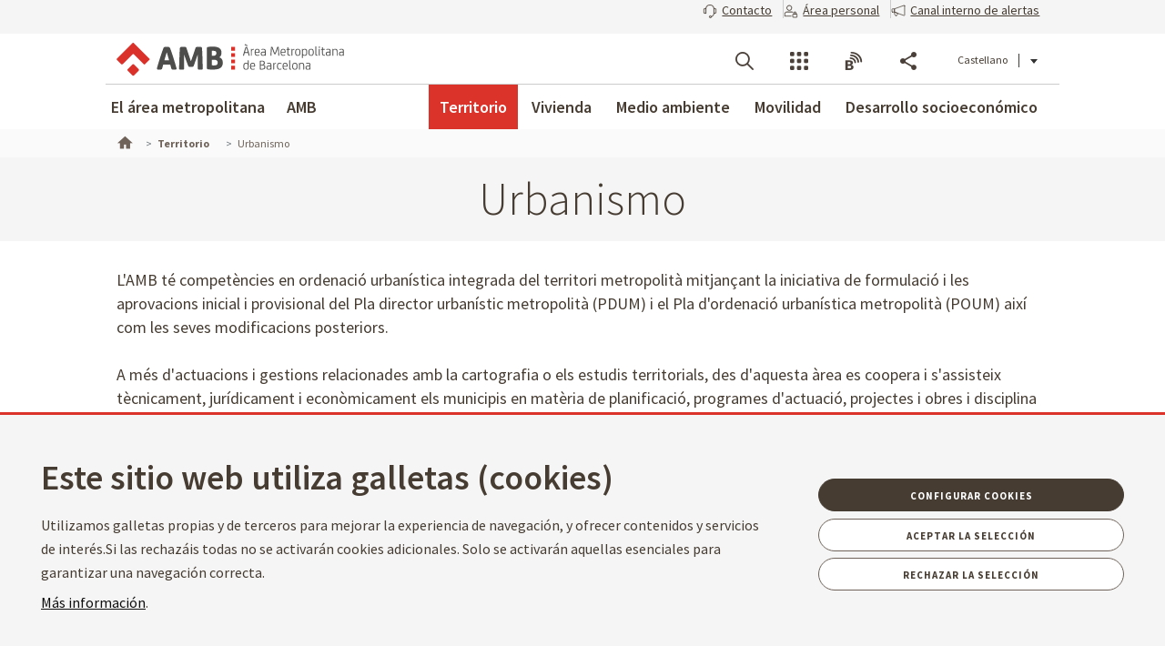

--- FILE ---
content_type: text/html
request_url: https://www.amb.cat/s/es/web/territori/urbanisme.html
body_size: 51289
content:
			<!DOCTYPE html>
<html class="ltr ltr" dir="ltr" lang="es-ES">
<head>
	<title>Urbanismo - Territori - Àrea Metropolitana de Barcelona</title>
		<!--[if IE]><meta http-equiv="X-UA-Compatible" content="IE=edge,chrome=1"><![endif]-->
    <meta http-equiv="Expires" content="mar, 31 mar 2026 02:30:11 CEST">
    <meta http-equiv="Last-Modified" content="dom, 18 ene 2026 01:30:11 CET">
	<meta content="initial-scale=1.0, width=device-width" name="viewport" />
    <meta name="HandheldFriendly" content="true">
    <meta name="lang" content="es_ES">
    <meta property="node:instanceHA" content="ambliferay02pro">
<meta content="text/html; charset=UTF-8" http-equiv="content-type" />
<script data-senna-track="permanent" src="../../../combo5e51?browserId=other&amp;minifierType=js&amp;languageId=es_ES&amp;b=7307&amp;t=1768282787140&amp;/o/frontend-js-jquery-web/jquery/jquery.min.js&amp;/o/frontend-js-jquery-web/jquery/init.js&amp;/o/frontend-js-jquery-web/jquery/ajax.js&amp;/o/frontend-js-jquery-web/jquery/bootstrap.bundle.min.js&amp;/o/frontend-js-jquery-web/jquery/collapsible_search.js&amp;/o/frontend-js-jquery-web/jquery/fm.js&amp;/o/frontend-js-jquery-web/jquery/form.js&amp;/o/frontend-js-jquery-web/jquery/popper.min.js&amp;/o/frontend-js-jquery-web/jquery/side_navigation.js" type="text/javascript"></script>
<link data-senna-track="temporary" href="https://www.amb.cat/es/web/territori/urbanisme" rel="canonical" />
<link data-senna-track="temporary" href="https://www.amb.cat/es/web/territori/urbanisme" hreflang="es-ES" rel="alternate" />
<link data-senna-track="temporary" href="https://www.amb.cat/web/territori/urbanisme" hreflang="ca-ES" rel="alternate" />
<link data-senna-track="temporary" href="https://www.amb.cat/en/web/territori/urbanisme" hreflang="en-GB" rel="alternate" />
<link data-senna-track="temporary" href="../../../web/territori/urbanisme.html" hreflang="x-default" rel="alternate" />
<meta property="og:locale" content="es_ES">
<meta property="og:locale:alternate" content="es_ES">
<meta property="og:locale:alternate" content="ca_ES">
<meta property="og:locale:alternate" content="en_GB">
<meta property="og:site_name" content="Territori">
<meta property="og:title" content="Urbanismo - Territori - Àrea Metropolitana de Barcelona">
<meta property="og:type" content="website">
<meta property="og:url" content="https://www.amb.cat/web/territori/urbanisme">
<link href="../../../o/amb-generic-theme/images/favicon.ico" rel="icon" />
<link class="lfr-css-file" data-senna-track="temporary" href="../../../o/amb-generic-theme/css/clay535d.css?browserId=other&amp;themeId=ambgeneric_WAR_ambgenerictheme&amp;minifierType=css&amp;languageId=es_ES&amp;b=7307&amp;t=1768279216000" id="liferayAUICSS" rel="stylesheet" type="text/css" />
<link data-senna-track="temporary" href="../../../o/frontend-css-web/main1dff.css?browserId=other&amp;themeId=ambgeneric_WAR_ambgenerictheme&amp;minifierType=css&amp;languageId=es_ES&amp;b=7307&amp;t=1768282732431" id="liferayPortalCSS" rel="stylesheet" type="text/css" />
		<link data-senna-track="temporary" href="../../../combo2fc6.css?browserId=other&amp;minifierType=&amp;themeId=ambgeneric_WAR_ambgenerictheme&amp;languageId=es_ES&amp;b=7307&amp;com_liferay_asset_publisher_web_portlet_AssetPublisherPortlet_INSTANCE_MGMtgTU15myw:%2Fcss%2Fmain.css&amp;com_liferay_journal_content_web_portlet_JournalContentPortlet_INSTANCE_Ncg7pACfWKau:%2Fcss%2Fmain.css&amp;com_liferay_product_navigation_product_menu_web_portlet_ProductMenuPortlet:%2Fcss%2Fmain.css&amp;t=1768279216000" id="c322fa77" rel="stylesheet" type="text/css" />
<script data-senna-track="temporary" type="text/javascript">
	// <![CDATA[
		var Liferay = Liferay || {};
		Liferay.Browser = {
			acceptsGzip: function() {
				return true;
			},
			getMajorVersion: function() {
				return 0;
			},
			getRevision: function() {
				return '';
			},
			getVersion: function() {
				return '';
			},
			isAir: function() {
				return false;
			},
			isChrome: function() {
				return false;
			},
			isEdge: function() {
				return false;
			},
			isFirefox: function() {
				return false;
			},
			isGecko: function() {
				return false;
			},
			isIe: function() {
				return false;
			},
			isIphone: function() {
				return false;
			},
			isLinux: function() {
				return false;
			},
			isMac: function() {
				return false;
			},
			isMobile: function() {
				return false;
			},
			isMozilla: function() {
				return false;
			},
			isOpera: function() {
				return false;
			},
			isRtf: function() {
				return false;
			},
			isSafari: function() {
				return false;
			},
			isSun: function() {
				return false;
			},
			isWebKit: function() {
				return false;
			},
			isWindows: function() {
				return true;
			}
		};
		Liferay.Data = Liferay.Data || {};
		Liferay.Data.ICONS_INLINE_SVG = true;
		Liferay.Data.NAV_SELECTOR = '#navigation';
		Liferay.Data.NAV_SELECTOR_MOBILE = '#navigationCollapse';
		Liferay.Data.isCustomizationView = function() {
			return false;
		};
		Liferay.Data.notices = [
		];
		Liferay.PortletKeys = {
			DOCUMENT_LIBRARY: 'com_liferay_document_library_web_portlet_DLPortlet',
			DYNAMIC_DATA_MAPPING: 'com_liferay_dynamic_data_mapping_web_portlet_DDMPortlet',
			ITEM_SELECTOR: 'com_liferay_item_selector_web_portlet_ItemSelectorPortlet'
		};
		Liferay.PropsValues = {
			JAVASCRIPT_SINGLE_PAGE_APPLICATION_TIMEOUT: 0,
			NTLM_AUTH_ENABLED: false,
			UPLOAD_SERVLET_REQUEST_IMPL_MAX_SIZE: 250857600
		};
		Liferay.ThemeDisplay = {
				getLayoutId: function() {
					return '46';
				},
				getLayoutRelativeControlPanelURL: function() {
					return '/es/group/territori/~/control_panel/manage';
				},
				getLayoutRelativeURL: function() {
					return '/es/web/territori/urbanisme';
				},
				getLayoutURL: function() {
					return '/es/web/territori/urbanisme';
				},
				getParentLayoutId: function() {
					return '44';
				},
				isControlPanel: function() {
					return false;
				},
				isPrivateLayout: function() {
					return 'false';
				},
				isVirtualLayout: function() {
					return false;
				},
			getBCP47LanguageId: function() {
				return 'es-ES';
			},
			getCanonicalURL: function() {
				return 'http\x3a\x2f\x2fwww\x2eamb\x2ecat\x2fweb\x2fterritori\x2furbanisme';
			},
			getCDNBaseURL: function() {
				return '';
			},
			getCDNDynamicResourcesHost: function() {
				return '';
			},
			getCDNHost: function() {
				return '';
			},
			getCompanyGroupId: function() {
				return '10240';
			},
			getCompanyId: function() {
				return '10202';
			},
			getDefaultLanguageId: function() {
				return 'ca_ES';
			},
			getDoAsUserIdEncoded: function() {
				return '';
			},
			getLanguageId: function() {
				return 'es_ES';
			},
			getParentGroupId: function() {
				return '11656';
			},
			getPathContext: function() {
				return '';
			},
			getPathImage: function() {
				return '/image';
			},
			getPathJavaScript: function() {
				return '/o/frontend-js-web';
			},
			getPathMain: function() {
				return '/es/c';
			},
			getPathThemeImages: function() {
				return '/o/amb-generic-theme/images';
			},
			getPathThemeRoot: function() {
				return '/o/amb-generic-theme';
			},
			getPlid: function() {
				return '22516';
			},
			getPortalURL: function() {
				return '';
			},
			getScopeGroupId: function() {
				return '11656';
			},
			getScopeGroupIdOrLiveGroupId: function() {
				return '11656';
			},
			getSessionId: function() {
				return '';
			},
			getSiteAdminURL: function() {
				return '/group/territori/~/control_panel/manage?p_p_lifecycle=0&p_p_state=maximized&p_p_mode=view';
			},
			getSiteGroupId: function() {
				return '11656';
			},
			getURLControlPanel: function() {
				return '/es/group/control_panel?refererPlid=22516';
			},
			getURLHome: function() {
				return 'http\x3a\x2f\x2famb\x2ecat\x2f';
			},
			getUserEmailAddress: function() {
				return '';
			},
			getUserId: function() {
				return '10206';
			},
			getUserName: function() {
				return '';
			},
			isAddSessionIdToURL: function() {
				return false;
			},
			isImpersonated: function() {
				return false;
			},
			isSignedIn: function() {
				return false;
			},
			isStateExclusive: function() {
				return false;
			},
			isStateMaximized: function() {
				return false;
			},
			isStatePopUp: function() {
				return false;
			}
		};
		var themeDisplay = Liferay.ThemeDisplay;
		Liferay.AUI = {
			getAvailableLangPath: function() {
				return 'available_languages.jsp?browserId=other&themeId=ambgeneric_WAR_ambgenerictheme&colorSchemeId=01&minifierType=js&languageId=es_ES&b=7307&t=1768282724568';
			},
			getCombine: function() {
				return true;
			},
			getComboPath: function() {
				return '/combo/?browserId=other&minifierType=&languageId=es_ES&b=7307&t=1768282828398&';
			},
			getDateFormat: function() {
				return '%d/%m/%Y';
			},
			getEditorCKEditorPath: function() {
				return '/o/frontend-editor-ckeditor-web';
			},
			getFilter: function() {
				var filter = 'raw';
						filter = 'min';
				return filter;
			},
			getFilterConfig: function() {
				var instance = this;
				var filterConfig = null;
				if (!instance.getCombine()) {
					filterConfig = {
						replaceStr: '.js' + instance.getStaticResourceURLParams(),
						searchExp: '\\.js$'
					};
				}
				return filterConfig;
			},
			getJavaScriptRootPath: function() {
				return '/o/frontend-js-web';
			},
			getLangPath: function() {
				return 'aui_lang.jsp?browserId=other&themeId=ambgeneric_WAR_ambgenerictheme&colorSchemeId=01&minifierType=js&languageId=es_ES&b=7307&t=1768282828398';
			},
			getPortletRootPath: function() {
				return '/html/portlet';
			},
			getStaticResourceURLParams: function() {
				return '?browserId=other&minifierType=&languageId=es_ES&b=7307&t=1768282828398';
			}
		};
		Liferay.authToken = 'kEiV3baf';
		Liferay.currentURL = '\x2fes\x2fweb\x2fterritori\x2furbanisme';
		Liferay.currentURLEncoded = '\x252Fes\x252Fweb\x252Fterritori\x252Furbanisme';
	// ]]>
</script>
<script data-senna-track="permanent" src="/theme-resources/generic/js/vendor/jquery.js" type="text/javascript"></script>
<script data-senna-track="temporary" type="text/javascript">
	// <![CDATA[
	// ]]>
</script>
				<script data-senna-track="permanent" id="googleAnalyticsScript" type="text/javascript">
					(function(i, s, o, g, r, a, m) {
						i['GoogleAnalyticsObject'] = r;
						i[r] = i[r] || function() {
							var arrayValue = i[r].q || [];
							i[r].q = arrayValue;
							(i[r].q).push(arguments);
						};
						i[r].l = 1 * new Date();
						a = s.createElement(o);
						m = s.getElementsByTagName(o)[0];
						a.async = 1;
						a.src = g;
						m.parentNode.insertBefore(a, m);
					})(window, document, 'script', 'https://www.google-analytics.com/analytics.js', 'ga');
							ga('create', 'UA-13237972-1', 'auto');
					ga('send', 'pageview');
				</script>
<link class="lfr-css-file" data-senna-track="temporary" href="../../../o/amb-generic-theme/css/main535d.css?browserId=other&amp;themeId=ambgeneric_WAR_ambgenerictheme&amp;minifierType=css&amp;languageId=es_ES&amp;b=7307&amp;t=1768279216000" id="liferayThemeCSS" rel="stylesheet" type="text/css" />
	<style data-senna-track="temporary" type="text/css">
#p_p_id_com_liferay_asset_publisher_web_portlet_AssetPublisherPortlet_INSTANCE_MGMtgTU15myw_ .portlet-content {
}
	</style>
    <link rel="stylesheet" type="text/css" href="/theme-resources/generic/css/main.css">
		<link rel="stylesheet" type="text/css" href="/theme-resources/amb/css/main.css">
	<link href="https://fonts.googleapis.com/css?family=Source+Sans+Pro:300,400,500,600,700,900:latin" rel="stylesheet">
	<link rel="stylesheet" href="https://cdnjs.cloudflare.com/ajax/libs/font-awesome/4.7.0/css/font-awesome.min.css">
	<link rel="stylesheet" href="/theme-resources/amb/css/print.css" media="print">
	<script defer src="/theme-resources/generic/js/vendor/jquery-ui.js"></script>
	<script defer src="/theme-resources/generic/js/vendor/in-view.min.js"></script>  
	<!-- Carreguem els recursos en funcio del portal que estem -->
		<script defer src="/theme-resources/amb/js/main.js"></script>
	<!--[if IE]>
    	<script defer src="/theme-resources/generic/js/vendor/html5placeholder.js"></script>
        <script defer src="/theme-resources/generic/js/iePlaceHolder.js"></script>
        <link rel="stylesheet" href="/theme-resources/generic/css/AMBStyleIE.css">
    <![endif]-->
	<script defer src="/s/amb-i18n/global-amb-es_ES.js"></script>
	<script defer src="/theme-resources/generic/js/basic.js?@@version@@"></script>
    <script defer src="/theme-resources/generic/js/avisos.js"></script>	
	<script defer src="/theme-resources/generic/js/dynamicscripts/main.js"></script>
	<script defer src="/theme-resources/generic/js/utils.js"></script>
	<script defer src="/theme-resources/generic/js/vendor/jquery.tooltipster.js"></script>
	<script defer src="/theme-resources/generic/js/tooltips.js"></script>
	<script src="/theme-resources/generic/js/vendor/jquery.h5validate.js"></script>	
	<style>
		#wrapper>header>.module-grid .list.eines:not(.lang) li.link-session{
			-webkit-transition: 0.35s ease all;
			-moz-transition: 0.35s ease all;
			-o-transition: 0.35s ease all;
			transition: 0.35s ease all;
			width: auto;
			height: 100%;
			display: flex;
			align-items: center;
			margin: 10px 24px 10px 0;
			padding-right: 24px;
			position: relative;
			box-sizing: border-box;
		}
		#wrapper>header>.module-grid .list.eines:not(.lang) li.link-session:after {
			content: "";
			display: inline-block;
			position: absolute;
			top: 0;
			right: 0;
			height: 100%;
			width: 1px;
			background-color: #ccc
		}		
		#wrapper>header.fixed>.module-grid .list.eines:not(.lang) li.link-session{
			margin: 5px 24px 5px 0;
		}
		#wrapper>header>.module-grid .list.eines:not(.lang) li.link-session a{
			height: 36px;
			border: 1px solid #4a4039;
			background: transparent;
			padding: 0 24px;
			display: block;
			border-radius: 36px;
			font-weight: 600;
			font-size: 14px;
			box-sizing: border-box;
		}
		#wrapper>header>.module-grid .list.eines:not(.lang) li.link-session a span{
			line-height: 34px;
			vertical-align: middle;
			display: inline-block;
		}
		#wrapper>header>.module-grid .list.eines:not(.lang) li.link-session a span.icon-lock{
			margin-right: 6px;
		}
		@media screen and (max-width: 1024px) and (min-width: 1px){
			#wrapper>#navRD>div.toolsList .link-session, #wrapper>#navRD>div.toolsBar .link-session{
				-webkit-transition: 0.35s ease all;
				-moz-transition: 0.35s ease all;
				-o-transition: 0.35s ease all;
				transition: 0.35s ease all;
				width: 100% !important;
				height: auto;
				display: flex;
				align-items: center;
				margin: 10px 0;
			}
			#wrapper>#navRD>div.toolsList .link-session a, #wrapper>#navRD>div.toolsBar .link-session a{
				width: 98% !important;
				max-width: 375px;
				height: 36px;
				border: 1px solid #4a4039;
				background: transparent;
				padding: 0 24px;
				display: block !important;
				border-radius: 36px;
				font-weight: 600;
				font-size: 14px;
				text-align: center;
				box-sizing: border-box;
			}
			#wrapper>#navRD>div.toolsList .link-session a span, #wrapper>#navRD>div.toolsBar .link-session a span{
				line-height: 34px;
				vertical-align: middle;
				display: inline-block;
			}
			#wrapper>#navRD>div.toolsList .link-session a span.icon-lock, #wrapper>#navRD>div.toolsBar .link-session a span.icon-lock{
				margin-right: 6px;
			}
		}
	</style>	
</head>
<body class="other controls-visible  yui3-skin-sam signed-out public-page site " data-ga='pageview'>
	<nav aria-label="Enlaces rápidos" class="quick-access-nav" id="ygwr_quickAccessNav">
		<h1 class="hide-accessible">Navegación</h1>
		<ul>
				<li><a href="#main-content">Saltar al contenido</a></li>
		</ul>
	</nav>
<!--googleoff: index-->
	<div id="quickAccess">
		<strong>Accesos directos:</strong>
		<ul>
			<li><a title="Ir al contenido. (Tecla de acceso: 1)" href="#mainWrapper" accesskey="1">[1] Contenido &raquo;</a></li>
			<li><a title="Ir al men&uacute; principal. (Tecla de acceso: 2)" href="#nav" accesskey="2">[2] Men&uacute; de navegaci&oacute;n  principal &raquo;</a></li>    
			<li><a title="Ir al buscador principal. (Tecla de acceso: 3)" href="#quickSearch" accesskey="3" >[3] Buscador AMB</a></li>
		</ul>
	</div>
<!--googleon: index-->
<div id="wrapper">
	<!--TOP MENU SUPERIOR-->
	<div class="top-bar">
		<ul class="menu-top-bar">
			<li class="top-bar-contact">
				<a role="button" href="https://www.amb.cat/es/web/amb/seu-electronica/suggeriments-i-queixes" aria-labelledby="menu-top-bar top-bar-contact" aria-label="Contacto" title="Contacto">
					<span class="icon-callcenter"></span>
					<span class="literal">
Contacto					</span>
				</a>
			</li>
			<li class="top-bar-area-personal">
				<a aria-labelledby="menu-top-bar top-bar-area-personal" href="https://area-personal.amb.cat/" target="_blank" title="&Aacute;rea personal" aria-label="&Aacute;rea personal" data-menu="link-session">
					<span class="icon-user-lock"></span>
					<span class="literal">
&Aacute;rea personal					</span>
				</a>
			</li>
			<li class="top-bar-canal-intern">
				<a role="button" href="https://transparencia.amb.cat/es/integritat-i-bon-govern/integritat-institucional/canal-intern-alertes" aria-labelledby="menu-top-bar top-bar-canal-intern" aria-label="Canal interno de alertas" title="Canal interno de alertas">
					<span class="icon-alerta"></span>
					<span class="literal">
Canal interno de alertas					</span>
				</a>
			</li>
		</ul>
	</div>
	<header>
		<div class="module-grid">
			<div itemscope itemtype="https://schema.org/Organization">
				<a role="button" aria-label="Mostrar men&uacute;" title="Mostrar men&uacute;" class="icon icon-menuRD">Mostrar men&uacute;</a>
				<h1>
					<a itemprop="/es/web/guest" href="https://www.amb.cat/" accesskey="4" aria-label="Ir a la p&aacute;gina principal del Àrea Metropolitana de Barcelona" title="Ir a la p&aacute;gina principal del Àrea Metropolitana de Barcelona">
						<span aria-label="Àrea Metropolitana de Barcelona" class="nojs" itemprop="name">Àrea Metropolitana de Barcelona</span>
					</a>
				</h1>
			</div>
	<div class="portlet-boundary portlet-boundary_com_liferay_site_navigation_language_web_portlet_SiteNavigationLanguagePortlet_  portlet-static portlet-static-end portlet-borderless portlet-language " id="p_p_id_com_liferay_site_navigation_language_web_portlet_SiteNavigationLanguagePortlet_">
		<span id="p_com_liferay_site_navigation_language_web_portlet_SiteNavigationLanguagePortlet"></span>
<section class="portlet" id="portlet_com_liferay_site_navigation_language_web_portlet_SiteNavigationLanguagePortlet">
	<div class="portlet-content">
		<div class="autofit-float autofit-row portlet-header">
			<div class="autofit-col autofit-col-end">
				<div class="autofit-section">
				</div>
			</div>
		</div>
			<div class=" portlet-content-container">
	<div class="portlet-body">
	<ul id="siteLang" class="list inline">
        <li>
            <a title="català" hreflang="ca-ES" href="/ca/web/territori/urbanisme">Català</a>
        </li>
        <li class='current'>Castellano</li>
        <li>
            <a title="english [beta]" hreflang="en-GB" href="/en/web/territori/urbanisme">English</a>
        </li>
</ul>
	</div>
			</div>
	</div>
</section>
	</div>
			<ul id="menu-tools" class="list inline eines onright">		
				<li id="tool-cerca">
					<a role="button" href="#view-search" aria-labelledby="menu-tools tool-cerca" aria-label="Buscador" title="Buscador" class="icon icon-search" data-service-type="search">Buscador</a>
				</li>
				<li id="tool-serveis">
					<a role="button" href="#view-serveis" aria-labelledby="menu-tools tool-serveis" aria-label="Servicios" title="Servicios" class="icon icon-serveis" data-service-type="serveis">Servicios</a>
				</li>						
				<li id="tool-butlletins">
					<a role="button" href="#view-butlletins" aria-labelledby="menu-tools tool-butlletins" aria-label="Blogs y boletines" title="Blogs y boletines" class="icon icon-butlletins" data-service-type="butlletins">Blogs y boletines</a>
				</li>
				<li id="tool-share">
					<a role="button" href="#view-share" aria-labelledby="menu-tools tool-share" aria-label="Compartir" title="Compartir" class="icon icon-share" data-service-type="share">Compartir</a>
				</li>
			</ul>		
		</div>
	</header>
	<!-- INIT HEADER TOOLS -->
	<div class="headertools">
	    <article id="view-search" class="row search nodisplayed" data-service-type="search">
			<div class="module-grid">
				<a href="#view-search" role="button" aria-labelledby="view-search" class="closemenu" title="#language("ambgeneric.theme.toolbar.menu.tanca")"><span class="icon close">#language("ambgeneric.theme.toolbar.menu.tanca")</span></a>
				<form id="quickSearch" action="/es/web/cercador" method="get">
                    <fieldset>
                        <legend>Buscador global del AMB</legend>
						<label for="queryText" class="visuallyhidden">Buscador global del AMB</label>
						<input name="query" id="queryText" type="search" placeholder="Buscar">
                        <!-- Parametres de cerca per al generic search. En el cas de tenir definit p_p_id -->
                        <input type="hidden" name="defaultSearchConfiguration" value="true">
                        <label for="amb_global_search" class="visuallyhidden">Buscar el texto</label>
						<input type="submit" value="Buscar" id="amb_global_search">
                    </fieldset>
                </form>
			</div>
		</article>
		<article id="view-serveis" class="row serveis nodisplayed" data-service-type="serveis">
			<div class="module-grid">
				<a href="#view-serveis" role="button" aria-labelledby="view-serveis" title="Cerrar men&uacute;" class="closemenu"><span class="icon close">Cerrar</span></a>						
<style>
    #wrapper div.headertools article.row.serveis h4.title {
        padding-left: 0px;
    }
    #wrapper div.headertools article.row h4.title {
        padding-left: 12px;
        color: #3e3a37;
        font-size: 22px;
        font-weight: bold;
    } 
    #wrapper div.headertools article.row.serveis .header, #wrapper div.headertools article.row.serveis .box header, .box #wrapper div.headertools article.row.serveis header {
            padding-bottom: 18px;
    }      
    #wrapper div.headertools article.row.serveis .article+.header, #wrapper div.headertools article.row.serveis .box article+.header, .box #wrapper div.headertools article.row.serveis article+.header, #wrapper div.headertools article.row.serveis .box .article+header, .box #wrapper div.headertools article.row.serveis .article+header, #wrapper div.headertools article.row.serveis .box article+header, .box #wrapper div.headertools article.row.serveis article+header {
            padding-top: 36px;
    }     
    @media screen and (max-width: 1024px) and (min-width: 1px){
        #wrapper div.headertools article.row.serveis .header{
            padding-left: 32px;
        }
    }
</style>
        <div class="header">
        <h4 class="title">
            Transparencia
        </h4>
    </div>
    <div class="article">        
        <ul class="list serveis">
                            <li>
                                                                                                    <a href="https://transparencia.amb.cat/es/home" title="Portal de transparencia" >
                                                                                                                						    						                            <span class="serveisimage ">
        			            <img src="../../../documents/10240/11438743/ico_serveis_portal_de_la_transparencia.jpg/ico_serveis_portal_de_la_transparencia0aa6.jpg?t=1761568663919"  title="Transparència" alt="Icona servei"  >
    				        </span>
    				        <span class="serveistitle">
    				            Portal de transparencia
    				        </span>
                                            </a>
                </li>
                            <li>
                                                                                                    <a href="https://transparencia.amb.cat/ca/integritat-i-bon-govern/integritat-institucional/canal-intern-alertes" title="Canal intern d'alertes" >
                                                                                                                						    						                            <span class="serveisimage ">
        			            <img src="../../../documents/10240/8365701/icona_canal_denuncies%402x.png/icona_canal_denuncies%402x126b.png?t=1729241871453"  title="decorativa" alt="Icona servei"  >
    				        </span>
    				        <span class="serveistitle">
    				            Canal intern d'alertes
    				        </span>
                                            </a>
                </li>
                    </ul>
    </div>
        <div class="header">
        <h4 class="title">
            Administración
        </h4>
    </div>
    <div class="article">        
        <ul class="list serveis">
                            <li>
                                                                                                    <a href="../amb/administracio-metropolitana/empleats-publics-i-retribucions/ocupacio-publica.html" title="Trabajar en el AMB" >
                                                                                                                						    						                            <span class="serveisimage ">
        			            <img src="../../../documents/10240/8365701/AMB_OcupPu_blica_400x400.png/AMB_OcupPu_blica_400x4006c68.png?t=1741350461108"  title="Trabajar en el AMB" alt="Icona servei"  >
    				        </span>
    				        <span class="serveistitle">
    				            Trabajar en el AMB
    				        </span>
                                            </a>
                </li>
                            <li>
                                                                                                    <a href="https://www.amb.cat/web/amb/seu-electronica/tramits/detall/-/tramit/verificar-documents-oficials-de-l-amb/316448/11696" title="Verificador de documents" >
                                                                                                                						    						                            <span class="serveisimage ">
        			            <img src="../../../documents/10240/8365701/icona%2bverificador.png/icona%20verificadorc668.png?t=1750832293302"  title="icona" alt="Icona servei"  >
    				        </span>
    				        <span class="serveistitle">
    				            Verificador de documents
    				        </span>
                                            </a>
                </li>
                            <li>
                                                                                                    <a href="../amb/atencio-ciutadana.html" title="Atención ciudadana" >
                                                                                                                						    						                            <span class="serveisimage ">
        			            <img src="../../../documents/10240/8365701/ico_serveis_atencio_ciutadana_4.jpg.png/ico_serveis_atencio_ciutadana_4.jpge3f8.png?t=1500653520000"  title="Atención ciudadana" alt="Icona servei"  >
    				        </span>
    				        <span class="serveistitle">
    				            Atención ciudadana
    				        </span>
                                            </a>
                </li>
                            <li>
                                                                                                    <a href="/es/web/amb/seu-electronica" title="Sede electrónica" >
                                                                                                                						    						                            <span class="serveisimage ">
        			            <img src="../../../documents/10240/8365701/ico_servei_seu_electronica.png/ico_servei_seu_electronica4313.png?t=1500654540000"  title="sede electrónica" alt="Icona servei"  >
    				        </span>
    				        <span class="serveistitle">
    				            Sede electrónica
    				        </span>
                                            </a>
                </li>
                            <li>
                                                                                                    <a href="/es/web/amb/seu-electronica/tramits" title="Trámites" >
                                                                                                                						    						                            <span class="serveisimage ">
        			            <img src="../../../documents/10240/8365701/ico_servei_tramits1.png/ico_servei_tramits1b114.png?t=1500654641000"  title="trámites" alt="Icona servei"  >
    				        </span>
    				        <span class="serveistitle">
    				            Trámites
    				        </span>
                                            </a>
                </li>
                            <li>
                                                                                                    <a href="/es/web/amb/seu-electronica/instancia-generica" title="Instancia genérica" >
                                                                                                                						    						                            <span class="serveisimage ">
        			            <img src="../../../documents/10240/8365701/icona_serveis_instancia_generica%402x.png/icona_serveis_instancia_generica%402x0f42.png?t=1562235426000"  title="Instancia genérica" alt="Icona servei"  >
    				        </span>
    				        <span class="serveistitle">
    				            Instancia genérica
    				        </span>
                                            </a>
                </li>
                            <li>
                                                                                                    <a href="https://www.amb.cat/es/web/amb/seu-electronica/tauler-d-anuncis" title="Tablón de anuncios" >
                                                                                                                						    						                            <span class="serveisimage ">
        			            <img src="../../../documents/10240/8365701/ico_serveis_e_tauler.jpg.png/ico_serveis_e_tauler.jpge95a.png?t=1500653572000"  title="Tablón de anuncios" alt="Icona servei"  >
    				        </span>
    				        <span class="serveistitle">
    				            Tablón de anuncios
    				        </span>
                                            </a>
                </li>
                            <li>
                                                                                                    <a href="https://usuari.enotum.cat/webCiutada/login?locale=es" title="eNotum" >
                                                                                                                						    						                            <span class="serveisimage ">
        			            <img src="../../../documents/10240/8365701/ico_servei_notificacions.png/ico_servei_notificacions2265.png?t=1500654193000"  title="eNotum" alt="Icona servei"  >
    				        </span>
    				        <span class="serveistitle">
    				            eNotum
    				        </span>
                                            </a>
                </li>
                            <li>
                                                                                                    <a href="/es/web/amb/seu-electronica/perfil-de-contractant" title="Perfil de contratante" >
                                                                                                                						    						                            <span class="serveisimage ">
        			            <img src="../../../documents/10240/8365701/ico_servei_perfil_del_contractan.png/ico_servei_perfil_del_contractan74d7.png?t=1500654289000"  title="Perfil de contratante" alt="Icona servei"  >
    				        </span>
    				        <span class="serveistitle">
    				            Perfil de contratante
    				        </span>
                                            </a>
                </li>
                            <li>
                                                                                                    <a href="../amb/administracio-metropolitana/contractacio-publica.html" title="Contratación pública" >
                                                                                                                						    						                            <span class="serveisimage ">
        			            <img src="../../../documents/10240/8365701/ico_serveis_contractacio_publica.gif.png/ico_serveis_contractacio_publica.gifb6ca.png?t=1500653548000"  title="Contratación pública" alt="Icona servei"  >
    				        </span>
    				        <span class="serveistitle">
    				            Contratación pública
    				        </span>
                                            </a>
                </li>
                            <li>
                                                                                                    <a href="/es/web/amb/seu-electronica/informacio-publica" title="Información pública" >
                                                                                                                						    						                            <span class="serveisimage ">
        			            <img src="../../../documents/10240/8365701/Icono_expedients.jpg/Icono_expedients5321.jpg?t=1604423196000"  title="Información pública" alt="Icona servei"  >
    				        </span>
    				        <span class="serveistitle">
    				            Información pública
    				        </span>
                                            </a>
                </li>
                            <li>
                                                                                                    <a href="https://tributmetropolita.amb.cat/index_es.html" title="Tributo metropolitano" >
                                                                                                                						    						                            <span class="serveisimage ">
        			            <img src="../../../documents/10240/8365701/icona_serveis_tribut_metropolita_A%402x.png/icona_serveis_tribut_metropolita_A%402xc83a.png?t=1571912367000"  title="Tributo metropolitano" alt="Icona servei"  >
    				        </span>
    				        <span class="serveistitle">
    				            Tributo metropolitano
    				        </span>
                                            </a>
                </li>
                            <li>
                                                                                                    <a href="/es/web/amb/seu-electronica/tramits/detall?c_p_p_id=TramitSearchListPortlet_WAR_AMBSearchPortletportlet&amp;_TramitSearchListPortlet_WAR_AMBSearchPortletportlet_detail=true&amp;_TramitSearchListPortlet_WAR_AMBSearchPortletportlet_articleId=317472&amp;_TramitSearchListPortlet_WAR_AMBSearchPortletportlet_groupId=11696&amp;p_p_lifecycle=1&amp;p_p_state=normal&amp;p_p_mode=view&amp;_TramitSearchListPortlet_WAR_AMBSearchPortletportlet_pageNum=1&amp;_TramitSearchListPortlet_WAR_AMBSearchPortletportlet_format=list&amp;_TramitSearchListPortlet_WAR_AMBSearchPortletportlet_queryText=Factura+electr%C3%B2nica&amp;_TramitSearchListPortlet_WAR_AMBSearchPortletportlet_lang=es_ES&amp;_TramitSearchListPortlet_WAR_AMBSearchPortletportlet_detailBackURL=%2Fes%2Fweb%2Famb%2Fseu-electronica%2Ftramits%2Fllistat" title="Factura electrónica" >
                                                                                                                						    						                            <span class="serveisimage ">
        			            <img src="../../../documents/10240/8365701/icona_servei_factura_electronica%402x.png/icona_servei_factura_electronica%402x6b4f.png?t=1536756230000"  title="Factura electrónica" alt="Icona servei"  >
    				        </span>
    				        <span class="serveistitle">
    				            Factura electrónica
    				        </span>
                                            </a>
                </li>
                            <li>
                                                                                                    <a href="../amb/la-institucio/cataleg-de-serveis.html" title="Catálogo de servicios" >
                                                                                                                						    						                            <span class="serveisimage ">
        			            <img src="../../../documents/10240/8365701/ico_servei_cataleg_serveis.png/ico_servei_cataleg_serveis1ebb.png?t=1500653896000"  title="Catálogo de servicios" alt="Icona servei"  >
    				        </span>
    				        <span class="serveistitle">
    				            Catálogo de servicios
    				        </span>
                                            </a>
                </li>
                    </ul>
    </div>
        <div class="header">
        <h4 class="title">
            Institucional
        </h4>
    </div>
    <div class="article">        
        <ul class="list serveis">
                            <li>
                                                                                                    <a href="../amb/govern-metropolita/accio-de-govern/acords-dels-organs-de-govern.html" title="Acuerdos de gobierno" >
                                                                                                                						    						                            <span class="serveisimage ">
        			            <img src="../../../documents/10240/11438687/icona_servei_grup_old%402x.png/icona_servei_grup_old%402x3c8d.png?t=1519217088000"  title="Acuerdos de gobierno" alt="Icona servei"  >
    				        </span>
    				        <span class="serveistitle">
    				            Acuerdos de gobierno
    				        </span>
                                            </a>
                </li>
                            <li>
                                                                                                    <a href="/es/web/amb/govern-metropolita/accio-de-govern/acords-dels-organs-de-govern/sessions-plenaries" title="Retransmisión del Consejo Metropolitano" >
                                                                                                                						    						                            <span class="serveisimage ">
        			            <img src="../../../documents/10240/11438687/icona_servei_video_old%402x.png/icona_servei_video_old%402x12f0.png?t=1519139691000"  title="Retransmisión del Consejo Metropolitano" alt="Icona servei"  >
    				        </span>
    				        <span class="serveistitle">
    				            Retransmisión del plenario
    				        </span>
                                            </a>
                </li>
                            <li>
                                                                                                    <a href="https://pam.amb.cat/home" title="Plan de Actuación Metropolitano" >
                                                                                                                						    						                            <span class="serveisimage ">
        			            <img src="../../../documents/10240/8365701/icona_servei_estudis_metropolitans%402x.png/icona_servei_estudis_metropolitans%402xa386.png?t=1519139703000"  title="Plan de Actuación Metropolitano" alt="Icona servei"  >
    				        </span>
    				        <span class="serveistitle">
    				            PAM
    				        </span>
                                            </a>
                </li>
                            <li>
                                                                                                    <a href="../amb/govern-metropolita/accio-de-govern/memories-de-mandat.html" title="Memorias de mandato" >
                                                                                                                						    						                            <span class="serveisimage ">
        			            <img src="../../../documents/10240/11438687/icona_servei_document_old%402x.png/icona_servei_document_old%402x028b.png?t=1519139674000"  title="Memorias de mandato" alt="Icona servei"  >
    				        </span>
    				        <span class="serveistitle">
    				            Memorias de mandato
    				        </span>
                                            </a>
                </li>
                            <li>
                                                                                                    <a href="../amb/area-internacional.html" title="Internacional" >
                                                                                                                						    						                            <span class="serveisimage ">
        			            <img src="../../../documents/10240/11438684/Ico_servei_Relacions_internacionals.png/Ico_servei_Relacions_internacionalsd0b5.png?t=1500654488000"  title="Àrea d'internacional i de cooperació" alt="Icona servei"  >
    				        </span>
    				        <span class="serveistitle">
    				            Internacional
    				        </span>
                                            </a>
                </li>
                            <li>
                                                                                                    <a href="../amb/agenda.html" title="Agenda" >
                                                                                                                						    						                            <span class="serveisimage ">
        			            <img src="../../../documents/10240/11438687/ico_servei_agenda.png/ico_servei_agendafbf9.png?t=1500653684000"  title="Agenda" alt="Icona servei"  >
    				        </span>
    				        <span class="serveistitle">
    				            Agenda
    				        </span>
                                            </a>
                </li>
                            <li>
                                                                                                    <a href="../amb/actualitat/sala-de-premsa.html" title="Sala de prensa" >
                                                                                                                						    						                            <span class="serveisimage ">
        			            <img src="../../../documents/10240/8365701/ico_servei_sala_de_premsa.png/ico_servei_sala_de_premsa4492.png?t=1729241901274"  title="Sala de prensa" alt="Icona servei"  >
    				        </span>
    				        <span class="serveistitle">
    				            Sala de prensa
    				        </span>
                                            </a>
                </li>
                            <li>
                                                                                                    <a href="/es/web/amb/biblioteca.html" title="Biblioteca" >
                                                                                                                						    						                            <span class="serveisimage ">
        			            <img src="../../../documents/10240/8365701/icona_servei_biblioteca2.png/icona_servei_biblioteca2aa57.png?t=1500653495000"  title="Biblioteca" alt="Icona servei"  >
    				        </span>
    				        <span class="serveistitle">
    				            Biblioteca
    				        </span>
                                            </a>
                </li>
                            <li>
                                                                                                    <a href="https://www.amb.cat/es/web/amb/com-arribar" title="Cómo llegar al AMB" >
                                                                                                                						    						                            <span class="serveisimage ">
        			            <img src="../../../documents/10240/8365709/icona_servei_com_anar.png/icona_servei_com_anarf02a.png?t=1506428327000"  title="Cómo llegar al AMB" alt="Icona servei"  >
    				        </span>
    				        <span class="serveistitle">
    				            Cómo llegar al AMB
    				        </span>
                                            </a>
                </li>
                    </ul>
    </div>
        <div class="header">
        <h4 class="title">
            Datos y estadísticas
        </h4>
    </div>
    <div class="article">        
        <ul class="list serveis">
                            <li>
                                                                                                    <a href="/es/web/territori/es/web/area-metropolitana/dades-obertes/" title="Datos abiertos" >
                                                                                                                						    						                            <span class="serveisimage ">
        			            <img src="../../../documents/10240/8365701/Banner_OpenData.png/Banner_OpenData2f05.png?t=1500650900000"  title="Datos abiertos" alt="Icona servei"  >
    				        </span>
    				        <span class="serveistitle">
    				            Datos abiertos
    				        </span>
                                            </a>
                </li>
                            <li>
                                                                                                    <a href="../area-metropolitana/dades-espacials.html" title="Datos espaciales" >
                                                                                                                						    						                            <span class="serveisimage ">
        			            <img src="../../../documents/10240/11438687/icona_servei_dades_espacials_B%402x.png/icona_servei_dades_espacials_B%402x81fb.png?t=1564834241000"  title="Datos espaciales" alt="Icona servei"  >
    				        </span>
    				        <span class="serveistitle">
    				            Datos espaciales
    				        </span>
                                            </a>
                </li>
                            <li>
                                                                                                    <a href="../area-metropolitana/dades-estadistiques.html" title="Datos estadísticos" >
                                                                                                                						    						                            <span class="serveisimage ">
        			            <img src="../../../documents/10240/11438687/ico_servei_dades_estadistiques.png/ico_servei_dades_estadistiques075f.png?t=1500654020000"  title="Datos estadísticos" alt="Icona servei"  >
    				        </span>
    				        <span class="serveistitle">
    				            Datos estadísticos
    				        </span>
                                            </a>
                </li>
                            <li>
                                                                                                    <a href="../area-metropolitana/dades-estadistiques/economia.html" title="Datos socioeconómicos" >
                                                                                                                						    						                            <span class="serveisimage ">
        			            <img src="../../../documents/10240/8365707/ico_servei_arees_desenvolupament_economic.png/ico_servei_arees_desenvolupament_economicc23d.png?t=1500653701000"  title="Datos socioeconómicos" alt="Icona servei"  >
    				        </span>
    				        <span class="serveistitle">
    				            Datos socioeconómicos
    				        </span>
                                            </a>
                </li>
                            <li>
                                                                                                    <a href="../area-metropolitana/municipis-metropolitans.html" title="Municipios metropolitanos" >
                                                                                                                						    						                            <span class="serveisimage ">
        			            <img src="../../../documents/10240/8365701/ico_servei_municipis_metropolitans.png/ico_servei_municipis_metropolitans8f03.png?t=1500654168000"  title="Municipios metropolitanos" alt="Icona servei"  >
    				        </span>
    				        <span class="serveistitle">
    				            Municipios metropolitanos
    				        </span>
                                            </a>
                </li>
                    </ul>
    </div>
        <div class="header">
        <h4 class="title">
            Territorio
        </h4>
    </div>
    <div class="article">        
        <ul class="list serveis">
                            <li>
                                                                                                    <a href="espai-public/platges.html" title="Playas metropolitanas" >
                                                                                                                						    						                            <span class="serveisimage ">
        			            <img src="../../../documents/10240/8365703/ico_servei_platges.png/ico_servei_platgese81a.png?t=1500654453000"  title="Playas metropolitanas" alt="Icona servei"  >
    				        </span>
    				        <span class="serveistitle">
    				            Playas
    				        </span>
                                            </a>
                </li>
                            <li>
                                                                                                    <a href="espai-public/parcs.html" title="Parques metropolitanos" >
                                                                                                                						    						                            <span class="serveisimage ">
        			            <img src="../../../documents/10240/8365703/ico_servei_parcs.png/ico_servei_parcs0218.png?t=1500654258000"  title="Parques metropolitanos" alt="Icona servei"  >
    				        </span>
    				        <span class="serveistitle">
    				            Parques
    				        </span>
                                            </a>
                </li>
                            <li>
                                                                                                    <a href="espai-public/espais-fluvials.html" title="Rios" >
                                                                                                                						    						                            <span class="serveisimage ">
        			            <img src="../../../documents/10240/8365703/icona_servei_riu_llobregat.png/icona_servei_riu_llobregat4c10.png?t=1651749181000"  title="icona" alt="Icona servei"  >
    				        </span>
    				        <span class="serveistitle">
    				            Rios
    				        </span>
                                            </a>
                </li>
                            <li>
                                                                                                    <a href="https://geoportalplanejament.amb.cat/AppGeoportalPlanejament2/index.html?locale=es" title="Geoportal del planeamiento" >
                                                                                                                						    						                            <span class="serveisimage ">
        			            <img src="../../../documents/10240/8365703/ico_servei_geoplanejament.png/ico_servei_geoplanejament6eb5.png?t=1500654063000"  title="Geoportal del planeamiento" alt="Icona servei"  >
    				        </span>
    				        <span class="serveistitle">
    				            Geoportal del planeamiento
    				        </span>
                                            </a>
                </li>
                            <li>
                                                                                                    <a href="https://geoportalcartografia.amb.cat/AppGeoportalCartografia2/index.html?locale=es" title="Geoportal de cartografía" >
                                                                                                                						    						                            <span class="serveisimage ">
        			            <img src="../../../documents/10240/8365703/ico_servei_cartografia_blau2.png/ico_servei_cartografia_blau2446b.png?t=1500653853000"  title="Geoportal de cartografía" alt="Icona servei"  >
    				        </span>
    				        <span class="serveistitle">
    				            Geoportal de cartografía
    				        </span>
                                            </a>
                </li>
                            <li>
                                                                                                    <a href="espai-public/projectes-i-obres.html" title="Proyectos y obras" >
                                                                                                                						    						                            <span class="serveisimage ">
        			            <img src="../../../documents/10240/8365703/ico_servei_projectes_i_obres.png/ico_servei_projectes_i_obres7af5.png?t=1500654472000"  title="Proyectos y obras" alt="Icona servei"  >
    				        </span>
    				        <span class="serveistitle">
    				            Proyectos y obras
    				        </span>
                                            </a>
                </li>
                            <li>
                                                                                                    <a href="https://bim.amb.cat/" title="BIM" >
                                                                                                                						    						                            <span class="serveisimage ">
        			            <img src="../../../documents/10240/8365703/icona_servei_bim_1%402x.png/icona_servei_bim_1%402x9cf8.png?t=1571914119000"  title="BIM" alt="Icona servei"  >
    				        </span>
    				        <span class="serveistitle">
    				            BIM
    				        </span>
                                            </a>
                </li>
                            <li>
                                                                                                    <a href="/es/web/territori/espai-public/parcs/gestio-i-serveis/avisos-fitosanitaris" title="Avisos fitosanitarios" >
                                                                                                                						    						                            <span class="serveisimage ">
        			            <img src="../../../documents/10240/8365703/115x115.png/115x115081d.png?t=1500650756000"  title="Avisos fitosanitarios" alt="Icona servei"  >
    				        </span>
    				        <span class="serveistitle">
    				            Avisos fitosanitarios
    				        </span>
                                            </a>
                </li>
                            <li>
                                                                                                    <a href="infraestructures-metropolitanes.html" title="Infraestructuras" >
                                                                                                                						    						                            <span class="serveisimage ">
        			            <img src="../../../documents/10240/8365703/icona_servei_infraestructures%402x.png/icona_servei_infraestructures%402x2298.png?t=1506699232000"  title="Infraestructuras" alt="Icona servei"  >
    				        </span>
    				        <span class="serveistitle">
    				            Infraestructuras
    				        </span>
                                            </a>
                </li>
                    </ul>
    </div>
        <div class="header">
        <h4 class="title">
            Vivienda
        </h4>
    </div>
    <div class="article">        
        <ul class="list serveis">
                            <li>
                                                                                                    <a href="https://www.amb.cat/s/web/habitatge/impsol/cercador.html" title="Promociones y oferta inmobiliaria" >
                                                                                                                						    						                            <span class="serveisimage ">
        			            <img src="../../../documents/10240/11438690/Habitatge_x2.png/Habitatge_x2c182.png?t=1518604474000"  title="Promociones y oferta inmobiliaria" alt="Icona servei"  >
    				        </span>
    				        <span class="serveistitle">
    				            Promociones y oferta inmobiliaria
    				        </span>
                                            </a>
                </li>
                    </ul>
    </div>
        <div class="header">
        <h4 class="title">
            Medio ambiente
        </h4>
    </div>
    <div class="article">        
        <ul class="list serveis">
                            <li>
                                                                                                    <a href="/es/web/medi-ambient/sostenibilitat/qualitat-de-laire.html" title="Calidad del aire" >
                                                                                                                						    						                            <span class="serveisimage ">
        			            <img src="../../../documents/10240/11438718/ico_servei_contaminacio_atmosferica.png/ico_servei_contaminacio_atmosferica0eef.png?t=1525452949000"  title="Calidad del aire" alt="Icona servei"  >
    				        </span>
    				        <span class="serveistitle">
    				            Calidad del aire
    				        </span>
                                            </a>
                </li>
                            <li>
                                                                                                    <a href="https://www.amb.cat/web/ecologia/sostenibilitat/canvi-climatic/refugi-climatic" title="Refugis climatics" >
                                                                                                                						    						                            <span class="serveisimage ">
        			            <img src="../../../documents/10240/8365705/icona_servei_refugis_clima.png/icona_servei_refugis_climaa6ca.png?t=1751876654369"  title="icona" alt="Icona servei"  >
    				        </span>
    				        <span class="serveistitle">
    				            Refugis climatics
    				        </span>
                                            </a>
                </li>
                            <li>
                                                                                                    <a href="../medi-ambient/sostenibilitat/educacio-ambiental.html" title="Educación ambiental" >
                                                                                                                						    						                            <span class="serveisimage ">
        			            <img src="../../../documents/10240/8365705/ico_servei_educacio_ambiental.png/ico_servei_educacio_ambientalf996.png?t=1500654038000"  title="Educación ambiental" alt="Icona servei"  >
    				        </span>
    				        <span class="serveistitle">
    				            Educación ambiental
    				        </span>
                                            </a>
                </li>
                            <li>
                                                                                                    <a href="../medi-ambient/sostenibilitat/educacio-ambiental/cataleg.html" title="Guía didáctica" >
                                                                                                                						    						                            <span class="serveisimage ">
        			            <img src="../../../documents/10240/8365705/icona_servei_guia_didactica_B%402x.png/icona_servei_guia_didactica_B%402x79c1.png?t=1519144162000"  title="Guía didáctica" alt="Icona servei"  >
    				        </span>
    				        <span class="serveistitle">
    				            Guía didáctica
    				        </span>
                                            </a>
                </li>
                            <li>
                                                                                                    <a href="https://www.amb.cat/es/web/medi-ambient/ccae" title="Conversor de actividades" >
                                                                                                                						    						                            <span class="serveisimage ">
        			            <img src="../../../documents/10240/8365705/Conversor.png/Conversorcdf9.png?t=1500900147000"  title="Conversor de actividades" alt="Icona servei"  >
    				        </span>
    				        <span class="serveistitle">
    				            Conversor de actividades
    				        </span>
                                            </a>
                </li>
                            <li>
                                                                                                    <a href="../medi-ambient/laboratori/serveis-d-analisi.html" title="Análisis Laboratorio" >
                                                                                                                						    						                            <span class="serveisimage ">
        			            <img src="../../../documents/10240/11438687/icona_servei_check_old%402x.png/icona_servei_check_old%402xcb27.png?t=1499177992000"  title="Análisis Laboratorio" alt="Icona servei"  >
    				        </span>
    				        <span class="serveistitle">
    				            Análisis Laboratorio
    				        </span>
                                            </a>
                </li>
                            <li>
                                                                                                    <a href="https://www.amb.cat/es/web/amb/seu-electronica/tramits/llistat?p_auth=8HPhmhrE&amp;p_p_id=TramitSearchListPortlet_WAR_AMBSearchPortletportlet&amp;p_p_lifecycle=1&amp;p_p_state=normal&amp;p_p_mode=view&amp;p_p_col_id=column-3&amp;p_p_col_count=1&amp;_TramitSearchListPortlet_WAR_AMBSearchPortletportlet_pageNum=1&amp;_TramitSearchListPortlet_WAR_AMBSearchPortletportlet_format=list&amp;_TramitSearchListPortlet_WAR_AMBSearchPortletportlet_tema=medi_ambient&amp;_TramitSearchListPortlet_WAR_AMBSearchPortletportlet_subtema=medi_ambient.aigues_residuals" title="Vector agua" >
                                                                                                                						    						                            <span class="serveisimage ">
        			            <img src="../../../documents/10240/8365701/Tramit%2bvector.png/Tramit%20vector19b0.png?t=1499177630000"  title="Vector agua" alt="Icona servei"  >
    				        </span>
    				        <span class="serveistitle">
    				            Vector agua
    				        </span>
                                            </a>
                </li>
                            <li>
                                                                                                    <a href="../medi-ambient/aigua/instalacions-i-equipaments.html" title="Instalaciones de agua" >
                                                                                                                						    						                            <span class="serveisimage ">
        			            <img src="../../../documents/10240/8365705/ico_servei_instalacions_cicle_aigua.png/ico_servei_instalacions_cicle_aigua3e09.png?t=1500654093000"  title="Instalaciones de agua" alt="Icona servei"  >
    				        </span>
    				        <span class="serveistitle">
    				            Instalaciones de agua
    				        </span>
                                            </a>
                </li>
                            <li>
                                                                                                    <a href="../medi-ambient/residus/instalacions-i-equipaments.html" title="Instalaciones de residuos" >
                                                                                                                						    						                            <span class="serveisimage ">
        			            <img src="../../../documents/10240/8365705/ico_servei_instalacions_cicle_residus.png/ico_servei_instalacions_cicle_residus78dd.png?t=1500654153000"  title="Instalaciones de residuos" alt="Icona servei"  >
    				        </span>
    				        <span class="serveistitle">
    				            Instalaciones de residuos
    				        </span>
                                            </a>
                </li>
                    </ul>
    </div>
        <div class="header">
        <h4 class="title">
            Movilidad
        </h4>
    </div>
    <div class="article">        
        <ul class="list serveis">
                            <li>
                                                                                                    <a href="https://www.ambmobilitat.cat/Principales/appAMBMobilitat.aspx" title="App AMB Mobilitat" >
                                                                                                                						    						                            <span class="serveisimage ">
        			            <img src="../../../documents/10240/8365709/AMB_tempsBus.jpg.png/AMB_tempsBus.jpg5820.png?t=1500650863000"  title="App AMB mobilitat" alt="Icona servei"  >
    				        </span>
    				        <span class="serveistitle">
    				            App AMB Mobilitat
    				        </span>
                                            </a>
                </li>
                            <li>
                                                                                                    <a href="https://www.ambmobilitat.cat/Principales/MediosTransporte.aspx" title="Transporte metropolitano" >
                                                                                                                						    						                            <span class="serveisimage ">
        			            <img src="../../../documents/10240/8365709/icona_servei_transport_bus%402x.png/icona_servei_transport_bus%402xa3d7.png?t=1499359690000"  title="Transport metropolità" alt="Icona servei"  >
    				        </span>
    				        <span class="serveistitle">
    				            Transporte metropolitano
    				        </span>
                                            </a>
                </li>
                            <li>
                                                                                                    <a href="https://www.ambmobilitat.cat/Principales/AtencionCliente.aspx" title="Atención al viajero" >
                                                                                                                						    						                            <span class="serveisimage ">
        			            <img src="../../../documents/10240/8365701/Atenci%c3%b3%2bclient.jpg.png/e767e724-4c92-4ed4-b26d-d511dfdd0f2cd70c.png?t=1500650874000"  title="Atenció al viatger" alt="Icona servei"  >
    				        </span>
    				        <span class="serveistitle">
    				            Atención al viajero
    				        </span>
                                            </a>
                </li>
                            <li>
                                                                                                    <a href="https://www.zbe.barcelona/es/" title="Zona de bajas emisiones" >
                                                                                                                						    						                            <span class="serveisimage ">
        			            <img src="../../../documents/10240/8365709/icona_servei_zbe%402x.png/icona_servei_zbe%402x3620.png?t=1576761417000"  title="Zona Baixes Emissions" alt="Icona servei"  >
    				        </span>
    				        <span class="serveistitle">
    				            ZBE
    				        </span>
                                            </a>
                </li>
                            <li>
                                                                                                    <a href="https://airemetropolita.amb.cat/" title="Avisos de contaminación atmosférica" >
                                                                                                                						    						                            <span class="serveisimage ">
        			            <img src="../../../documents/10240/11438718/icona_servei_contaminacio_ambiental_b%402x.png/icona_servei_contaminacio_ambiental_b%402xbc7d.png?t=1506699276000"  title="Avisos de contaminació atmosfèrica" alt="Icona servei"  >
    				        </span>
    				        <span class="serveistitle">
    				            Avisos de contaminación
    				        </span>
                                            </a>
                </li>
                            <li>
                                                                                                    <a href="../mobilitat/titols-i-tarifes.html" title="Títulos y tarifas" >
                                                                                                                						    						                            <span class="serveisimage ">
        			            <img src="../../../documents/10240/8365709/icona_servei_titols.jpg/icona_servei_titols4d4a.jpg?t=1640255707000"  title="Títols i tarifes" alt="Icona servei"  >
    				        </span>
    				        <span class="serveistitle">
    				            Títulos y tarifas
    				        </span>
                                            </a>
                </li>
                            <li>
                                                                                                    <a href="https://www.ambmobilitat.cat/Principales/ServiciosEspeciales.aspx" title="Servicios especiales para personas con movilidad reducida" >
                                                                                                                						    						                            <span class="serveisimage ">
        			            <img src="../../../documents/10240/8365709/Serveis%2bespecials.jpg.png/Serveis%20especials.jpg6ee6.png?t=1500654768000"  title="Serveis especials persones mobilitat reduïda" alt="Icona servei"  >
    				        </span>
    				        <span class="serveistitle">
    				            Servicios especiales
    				        </span>
                                            </a>
                </li>
                            <li>
                                                                                                    <a href="https://www.ambmobilitat.cat/Principales/BusquedaLineasParadas.aspx" title="Buscador de transporte público" >
                                                                                                                						    						                            <span class="serveisimage ">
        			            <img src="../../../documents/10240/8365709/icona_servei_cercador_transport_public_B_vermell%402x.png/icona_servei_cercador_transport_public_B_vermell%402x0750.png?t=1509722820000"  title="Cercador de transport públic" alt="Icona servei"  >
    				        </span>
    				        <span class="serveistitle">
    				            Buscador de transporte público
    				        </span>
                                            </a>
                </li>
                            <li>
                                                                                                    <a href="https://www.ambmobilitat.cat/Principales/PlanosMunicipios.aspx" title="Planos de líneas del municipio" >
                                                                                                                						    						                            <span class="serveisimage ">
        			            <img src="../../../documents/10240/8365703/ico_servei_cartografia.png/ico_servei_cartografia1818.png?t=1379607316000"  title="Plànols de línies del municipi" alt="Icona servei"  >
    				        </span>
    				        <span class="serveistitle">
    				            Planos de líneas del municipio
    				        </span>
                                            </a>
                </li>
                            <li>
                                                                                                    <a href="https://www.ambmobilitat.cat/Principales/BusquedaNitBus.aspx" title="Nitbus autobús nocturno" >
                                                                                                                						    						                            <span class="serveisimage ">
        			            <img src="../../../documents/10240/8365709/icona_servei_nitbus%402x.png/icona_servei_nitbus%402x852e.png?t=1507733917000"  title="Nitbus" alt="Icona servei"  >
    				        </span>
    				        <span class="serveistitle">
    				            Nitbus
    				        </span>
                                            </a>
                </li>
                            <li>
                                                                                                    <a href="https://taxi.amb.cat/s/es/home.html" title="Taxi metropolitano" >
                                                                                                                						    						                            <span class="serveisimage ">
        			            <img src="../../../documents/10240/8365709/ico_servei_taxi.png/ico_servei_taxi80ff.png?t=1500654557000"  title="Taxi metropolità" alt="Icona servei"  >
    				        </span>
    				        <span class="serveistitle">
    				            Taxi
    				        </span>
                                            </a>
                </li>
                            <li>
                                                                                                    <a href="https://www.ambmobilitat.cat/Quejas/ObjetosPerdidos.aspx" title="Objetos perdidos en servicios de transporte metropolitanos"  target="_blank" >
                                                                                                                						    						                            <span class="serveisimage ">
        			            <img src="../../../documents/10240/8365709/ico_servei_objectes_perduts.png/ico_servei_objectes_perduts18df.png?t=1500654218000"  title="Objectes perduts" alt="Icona servei"  >
    				        </span>
    				        <span class="serveistitle">
    				            Objetos perdidos
    				        </span>
                                            </a>
                </li>
                            <li>
                                                                                                    <a href="../mobilitat/mobilitat-sostenible.html" title="Movilidad sostenible" >
                                                                                                                						    						                            <span class="serveisimage ">
        			            <img src="../../../documents/10240/8365709/icona_servei_mobilitat_sostenible%402x.png/icona_servei_mobilitat_sostenible%402x7537.png?t=1507734056000"  title="Mobilitat sostenible" alt="Icona servei"  >
    				        </span>
    				        <span class="serveistitle">
    				            Movilidad sostenible
    				        </span>
                                            </a>
                </li>
                            <li>
                                                                                                    <a href="https://aparcament.amb.cat/app/" title="Aparcamiento metropolitano" >
                                                                                                                						    						                            <span class="serveisimage ">
        			            <img src="../../../documents/10240/8365709/icona_serveis_aparcament_explicacio.png/icona_serveis_aparcament_explicacio7177.png?t=1554116702000"  title="Aparcament metropolità" alt="Icona servei"  >
    				        </span>
    				        <span class="serveistitle">
    				            Aparcamiento metropolitano
    				        </span>
                                            </a>
                </li>
                            <li>
                                                                                                    <a href="/es/web/mobilitat/mobilitat-sostenible/zones-d-estacionament/residents" title="Zonas de aparcamiento para residentes" >
                                                                                                                						    						                            <span class="serveisimage ">
        			            <img src="../../../documents/10240/8365709/icona_servei_residents.jpg/icona_servei_residents9918.jpg?t=1608570138000"  title="Zones estacionament residents" alt="Icona servei"  >
    				        </span>
    				        <span class="serveistitle">
    				            Zonas aparcamiento residentes
    				        </span>
                                            </a>
                </li>
                            <li>
                                                                                                    <a href="/es/web/mobilitat/mobilitat-sostenible/zones-d-estacionament/aparcaments-d-intercanvi-p-r/aparcamentspr" title="Aparcamiento de intercambio" >
                                                                                                                						    						                            <span class="serveisimage ">
        			            <img src="../../../documents/10240/8365709/PR.png/PR000c.png?t=1516726940000"  title="Aparcament d'intercanvi" alt="Icona servei"  >
    				        </span>
    				        <span class="serveistitle">
    				            Aparcamiento de intercambio
    				        </span>
                                            </a>
                </li>
                            <li>
                                                                                                    <a href="/es/web/mobilitat/mobilitat-sostenible/zones-d-estacionament/zona-dum" title="Zona de distribución urbana de mercancías" >
                                                                                                                						    						                            <span class="serveisimage ">
        			            <img src="../../../documents/10240/8365709/Icona_dum.jpg/Icona_dumc306.jpg?t=1593791873000"  title="Zona Distribució urbana mercaderies" alt="Icona servei"  >
    				        </span>
    				        <span class="serveistitle">
    				            Zona DUM
    				        </span>
                                            </a>
                </li>
                            <li>
                                                                                                    <a href="../mobilitat/mitjans-transport/bicicleta.html" title="Movilidad en bicicleta" >
                                                                                                                						    						                            <span class="serveisimage ">
        			            <img src="../../../documents/10240/8365709/Icona_bici.png/Icona_bici62fb.png?t=1507720208000"  title="Bicicleta" alt="Icona servei"  >
    				        </span>
    				        <span class="serveistitle">
    				            Bicicleta
    				        </span>
                                            </a>
                </li>
                            <li>
                                                                                                    <a href="../mobilitat/mobilitat-sostenible/electrolineres.html" title="Electrolineras" >
                                                                                                                						    						                            <span class="serveisimage ">
        			            <img src="../../../documents/10240/8365709/icona_servei_electrolineres%402x.png/icona_servei_electrolineres%402x5f4b.png?t=1508936470000"  title="Electrolineres" alt="Icona servei"  >
    				        </span>
    				        <span class="serveistitle">
    				            Electrolineras
    				        </span>
                                            </a>
                </li>
                            <li>
                                                                                                    <a href="../mobilitat/mobilitat-sostenible/contaminacio-atmosferica/etiquetes-ambientals.html" title="Etiquetas ambientales vehículos" >
                                                                                                                						    						                            <span class="serveisimage ">
        			            <img src="../../../documents/10240/8365709/icona_servei_etiquetes_ambientals%402x.png/icona_servei_etiquetes_ambientals%402x33d6.png?t=1507733893000"  title="Etiquetes ambientals" alt="Icona servei"  >
    				        </span>
    				        <span class="serveistitle">
    				            Etiquetas ambientales
    				        </span>
                                            </a>
                </li>
                            <li>
                                                                                                    <a href="https://www.ambmobilitat.cat/Principales/Aeropuerto.aspx" title="Aeropuerto" >
                                                                                                                						    						                            <span class="serveisimage ">
        			            <img src="../../../documents/10240/8365709/Aeroport.jpg.png/Aeroport.jpgd540.png?t=1500650784000"  title="Aeroport" alt="Icona servei"  >
    				        </span>
    				        <span class="serveistitle">
    				            Aeropuerto
    				        </span>
                                            </a>
                </li>
                    </ul>
    </div>
        <div class="header">
        <h4 class="title">
            Desarrollo social y económico
        </h4>
    </div>
    <div class="article">        
        <ul class="list serveis">
                            <li>
                                                                                                    <a href="https://agenciaeconomica.amb.cat/es" title="Agencia de Desarrollo Económico" >
                                                                                                                						    						                            <span class="serveisimage ">
        			            <img src="../../../documents/10240/9824613/icona_serveis_agencia_desenvolupament_economic%402x.png/icona_serveis_agencia_desenvolupament_economic%402x91c9.png?t=1542713045000"  title="Agència Desenvolupament econòmic" alt="Icona servei"  >
    				        </span>
    				        <span class="serveistitle">
    				            Agencia de Desarrollo Económico
    				        </span>
                                            </a>
                </li>
                            <li>
                                                                                                    <a href="../desenvolupament-socioeconomic/politiques-socials/mercat-de-treball.html" title="Planes de empleo" >
                                                                                                                						    						                            <span class="serveisimage ">
        			            <img src="../../../documents/10240/9824615/icona_serveis_plans_ocupacio%402x.png/icona_serveis_plans_ocupacio%402x8dfd.png?t=1558711992000"  title="Plans d'ocupació" alt="Icona servei"  >
    				        </span>
    				        <span class="serveistitle">
    				            Planes de empleo
    				        </span>
                                            </a>
                </li>
                            <li>
                                                                                                    <a href="https://agenciaeconomica.amb.cat/es/projectes/detall/-/projecteADE/7222133/7154508" title="InfoPAE"  target="_blank" >
                                                                                                                						    						                            <span class="serveisimage ">
        			            <img src="../../../documents/10240/9824613/ico-servei-infopae.png/ico-servei-infopae7065.png?t=1625572243000"  title="icona" alt="Icona servei"  >
    				        </span>
    				        <span class="serveistitle">
    				            InfoPAE
    				        </span>
                                            </a>
                </li>
                            <li>
                                                                                                    <a href="../desenvolupament-socioeconomic/politiques-socials/formacio-professional.html" title="Formación profesional" >
                                                                                                                						    						                            <span class="serveisimage ">
        			            <img src="../../../documents/10240/9824615/icona_serveis_formacio_professional.png/icona_serveis_formacio_professional6875.png?t=1547730771000"  title="Formació professional" alt="Icona servei"  >
    				        </span>
    				        <span class="serveistitle">
    				            Formación profesional
    				        </span>
                                            </a>
                </li>
                            <li>
                                                                                                    <a href="https://blogs.amb.cat/innoAMB/" title="Plataforma InnoAMB" >
                                                                                                                						    						                            <span class="serveisimage ">
        			            <img src="../../../documents/10240/8365707/Logo_InnoAMB_negatiu%402x.png/Logo_InnoAMB_negatiu%402x8227.png?t=1522325226000"  title="Plataforma InnoAMB" alt="Icona servei"  >
    				        </span>
    				        <span class="serveistitle">
    				            Plataforma InnoAMB
    				        </span>
                                            </a>
                </li>
                            <li>
                                                                                                    <a href="/web/amb/seu-electronica/tramits/detall/-/tramit/apropamb/9777342/11696" title="Plan ApropAMB" >
                                                                                                                						    						                            <span class="serveisimage ">
        			            <img src="../../../documents/10240/9824615/apropamb-200x200.png/apropamb-200x2002026.png?t=1625836031000"  title="Pla ApropAMB" alt="Icona servei"  >
    				        </span>
    				        <span class="serveistitle">
    				            ApropAMB
    				        </span>
                                            </a>
                </li>
                            <li>
                                                                                                    <a href="/es/web/desenvolupament-socioeconomic/reactivacio-economica" title="Mesa de reactivación económica" >
                                                                                                                						    						                            <span class="serveisimage ">
        			            <img src="../../../documents/10240/9824613/economy-200x200.png/economy-200x20004d6.png?t=1602074263000"  title="Taula de reactivació econòmica" alt="Icona servei"  >
    				        </span>
    				        <span class="serveistitle">
    				            Mesa de reactivación
    				        </span>
                                            </a>
                </li>
                            <li>
                                                                                                    <a href="../desenvolupament-socioeconomic/agencia-desenvolupament-economic/observatori-economic.html" title="Observatorio económico" >
                                                                                                                						    						                            <span class="serveisimage ">
        			            <img src="../../../documents/10240/9824613/icona_servei_desenvolupament_economic_observatori_economic%402x.png/icona_servei_desenvolupament_economic_observatori_economic%402xe671.png?t=1525863503000"  title="icona" alt="Icona servei"  >
    				        </span>
    				        <span class="serveistitle">
    				            Observatorio económico
    				        </span>
                                            </a>
                </li>
                            <li>
                                                                                                    <a href="https://ubicaempresa.amb.cat/" title="Buscador inmobiliario para empresas" >
                                                                                                                						    						                            <span class="serveisimage ">
        			            <img src="../../../documents/10240/9824613/icona_servei_naus_i_solars%402x.png/icona_servei_naus_i_solars%402x48bb.png?t=1508254845000"  title="Cercador immobiliari per a empreses" alt="Icona servei"  >
    				        </span>
    				        <span class="serveistitle">
    				            Buscador inmobiliario
    				        </span>
                                            </a>
                </li>
                            <li>
                                                                                                    <a href="https://nausisolars.amb.cat/Indicadors" title="Datos del mercado inmobiliario industrial" >
                                                                                                                						    						                            <span class="serveisimage ">
        			            <img src="../../../documents/10240/9824613/icona_servei_activitat_economica%402x.png/icona_servei_activitat_economica%402xeca1.png?t=1508426709000"  title="Dades del mercat immobiliari industrial" alt="Icona servei"  >
    				        </span>
    				        <span class="serveistitle">
    				            Datos mercado inmobiliario
    				        </span>
                                            </a>
                </li>
                            <li>
                                                                                                    <a href="https://agenciaeconomica.amb.cat/es/serveis-per-empreses" title="Servicios para empresas y emprendeduría" >
                                                                                                                						    						                            <span class="serveisimage ">
        			            <img src="../../../documents/10240/9824613/Serveis_empreses.jpg.png/Serveis_empreses.jpg71cc.png?t=1508254868000"  title="Serveis per a empreses i emprenedoria" alt="Icona servei"  >
    				        </span>
    				        <span class="serveistitle">
    				            Servicios para empresas
    				        </span>
                                            </a>
                </li>
                            <li>
                                                                                                    <a href="https://agenciaeconomica.amb.cat/es/economia-circular" title="Plataforma de economía circular" >
                                                                                                                						    						                            <span class="serveisimage ">
        			            <img src="../../../documents/10240/9824613/icona_servei_desenvolupament_economic_economia_circular.png/icona_servei_desenvolupament_economic_economia_circularad4a.png?t=1533132850000"  title="Plataforma d'economia circular" alt="Icona servei"  >
    				        </span>
    				        <span class="serveistitle">
    				            Economía circular
    				        </span>
                                            </a>
                </li>
                            <li>
                                                                                                    <a href="/en/web/desenvolupament-socioeconomic/politiques-socials/atencio-social" title="Programa metropolitano de atención social" >
                                                                                                                						    						                            <span class="serveisimage ">
        			            <img src="../../../documents/10240/9824615/icona_serveis_atencio_social%402x.png/icona_serveis_atencio_social%402x5562.png?t=1564144462000"  title="Programa metropolità d'atenció social" alt="Icona servei"  >
    				        </span>
    				        <span class="serveistitle">
    				            Atención social
    				        </span>
                                            </a>
                </li>
                            <li>
                                                                                                    <a href="../desenvolupament-socioeconomic/politiques-socials/pobresa-energetica.html" title="Pobreza energética. Programa Hogares vulnerables" >
                                                                                                                						    						                            <span class="serveisimage ">
        			            <img src="../../../documents/10240/9824615/icona_serveis_pobresa_energetica_taronja.png/icona_serveis_pobresa_energetica_taronjaca48.png?t=1552565101000"  title="Pobresa energètica Programa Llars vulnerables" alt="Icona servei"  >
    				        </span>
    				        <span class="serveistitle">
    				            Pobreza energética
    				        </span>
                                            </a>
                </li>
                            <li>
                                                                                                    <a href="../desenvolupament-socioeconomic/politiques-socials/indicadors-socials.html" title="Indicadores sociales" >
                                                                                                                						    						                            <span class="serveisimage ">
        			            <img src="../../../documents/10240/9824615/icona_serveis_indicadors_socials%402x.png/icona_serveis_indicadors_socials%402xfd50.png?t=1557745095000"  title="Indicadors socials" alt="Icona servei"  >
    				        </span>
    				        <span class="serveistitle">
    				            Indicadores sociales
    				        </span>
                                            </a>
                </li>
                            <li>
                                                                                                    <a href="../desenvolupament-socioeconomic/politiques-socials/convivencia-i-territori.html" title="Convivencia y territorio" >
                                                                                                                						    						                            <span class="serveisimage ">
        			            <img src="../../../documents/10240/9824615/icona_serveis_convivencia_territori.png/icona_serveis_convivencia_territori472f.png?t=1571663731000"  title="Eines i coneixement sobre convivència i territori" alt="Icona servei"  >
    				        </span>
    				        <span class="serveistitle">
    				            Convivencia y territorio
    				        </span>
                                            </a>
                </li>
                            <li>
                                                                                                    <a href="/es/web/desenvolupament-socioeconomic/politiques-socials/observatori-de-la-discapacitat" title="Observatorio de la discapacidad" >
                                                                                                                						    						                            <span class="serveisimage ">
        			            <img src="../../../documents/10240/9824615/icona_serveis_garantia_observatori_discapacitat.png/icona_serveis_garantia_observatori_discapacitatbbc6.png?t=1552565114000"  title="Observatori de la discapacitat" alt="Icona servei"  >
    				        </span>
    				        <span class="serveistitle">
    				            Discapacidad
    				        </span>
                                            </a>
                </li>
                            <li>
                                                                                                    <a href="../desenvolupament-socioeconomic/politiques-socials/garantia-alimentaria.html" title="Garantía alimentaria" >
                                                                                                                						    						                            <span class="serveisimage ">
        			            <img src="../../../documents/10240/9824615/icona_serveis_garantia_alimentaria.png/icona_serveis_garantia_alimentaria3edd.png?t=1548675908000"  title="Garantia alimentària" alt="Icona servei"  >
    				        </span>
    				        <span class="serveistitle">
    				            Garantía alimentaria
    				        </span>
                                            </a>
                </li>
                            <li>
                                                                                                    <a href="../desenvolupament-socioeconomic/agencia-desenvolupament-economic/comerc.html" title="Comercio" >
                                                                                                                						    						                            <span class="serveisimage ">
        			            <img src="../../../documents/10240/9824613/icona_servei_desenvolupament_economic_cercador_comer%2b%c2%ba%402x.png/3fe72a40-2134-498e-9d58-f810aab9f0871ddc.png?t=1525863470000"  title="Comerç" alt="Icona servei"  >
    				        </span>
    				        <span class="serveistitle">
    				            Comercio
    				        </span>
                                            </a>
                </li>
                            <li>
                                                                                                    <a href="../desenvolupament-socioeconomic/agencia-desenvolupament-economic/turisme.html" title="Puntos municipales de información turística" >
                                                                                                                						    						                            <span class="serveisimage ">
        			            <img src="../../../documents/10240/9824613/icona_servei_desenvolupament_economic_cercador_turisme%402x.png/icona_servei_desenvolupament_economic_cercador_turisme%402x8a5a.png?t=1525863486000"  title="Punts d'informació sobre turisme dels municipis metropolitans" alt="Icona servei"  >
    				        </span>
    				        <span class="serveistitle">
    				            Turismo
    				        </span>
                                            </a>
                </li>
                            <li>
                                                                                                    <a href="https://www.arcgis.com/apps/Minimalist/index.html?appid=6be3714ca35f4067a2be030165a3b238" title="Inversiones" >
                                                                                                                						    						                            <span class="serveisimage ">
        			            <img src="../../../documents/10240/9824613/inversions_400x400.png/inversions_400x4001ffc.png?t=1627634292000"  title="icono" alt="Icona servei"  >
    				        </span>
    				        <span class="serveistitle">
    				            Inversiones
    				        </span>
                                            </a>
                </li>
                            <li>
                                                                                                    <a href="../desenvolupament-socioeconomic/politiques-socials/politiques-del-temps.html" title="Políticas del tiempo" >
                                                                                                                						    						                            <span class="serveisimage ">
        			            <img src="../../../documents/10240/9824615/icona-temps_400x400.png/icona-temps_400x40090db.png?t=1625583411000"  title="Políticas del tiempo" alt="Icona servei"  >
    				        </span>
    				        <span class="serveistitle">
    				            Políticas del tiempo
    				        </span>
                                            </a>
                </li>
                            <li>
                                                                                                    <a href="https://www.amb.cat/es/web/desenvolupament-socioeconomic/taula-social" title="Mesa social" >
                                                                                                                						    						                            <span class="serveisimage ">
        			            <img src="../../../documents/10240/9824615/icona-servei-taula-social-200x200.png/icona-servei-taula-social-200x200a5ad.png?t=1657885400000"  title="Mesa social" alt="Icona servei"  >
    				        </span>
    				        <span class="serveistitle">
    				            Mesa social
    				        </span>
                                            </a>
                </li>
                            <li>
                                                                                                    <a href="https://www.amb.cat/web/desenvolupament-socioeconomic/politiques-de-genere" title="Políticas de género" >
                                                                                                                						    						                            <span class="serveisimage ">
        			            <img src="../../../documents/10240/8365707/Politiques_genere.jpg/Politiques_generea960.jpg?t=1698649740915"  title="Icona" alt="Icona servei"  >
    				        </span>
    				        <span class="serveistitle">
    				            Políticas de género
    				        </span>
                                            </a>
                </li>
                    </ul>
    </div>
        <div class="header">
        <h4 class="title">
            Anàlisi i estratègia
        </h4>
    </div>
    <div class="article">        
        <ul class="list serveis">
                            <li>
                                                                                                    <a href="/web/amb/alimentacio" title="Alimentació metropolitana" >
                                            </a>
                </li>
                    </ul>
    </div>
			</div>
		</article>				
		<article id="view-butlletins" class="row butlletins nodisplayed" data-service-type="butlletins">
			<div class="module-grid">
				<a href="#view-butlletins" role="button" aria-labelledby="view-butlletins" class="closemenu" title="#language("ambgeneric.theme.toolbar.menu.tanca")"><span class="icon close">#language("ambgeneric.theme.toolbar.menu.tanca")</span></a>						
    <div class="list block col-3">
            <div class="block">
															<a href="https://blogs.amb.cat/" title="Blogs">
						<h4 class="title">Blogs</h4>
					</a>
            <ul class="list block">
                                    <li>
                                                                                                                        <a href="https://blogs.amb.cat/metropolisbarcelona/ca" title="AMB Metròpolis Barcelona"  target="_blank" >AMB Metròpolis Barcelona
                        </a>
                                            </li>
                                    <li>
                                                                                                                        <a href="https://blogs.amb.cat/educacioambiental/" title="Compartim un Futur"  target="_blank" >Compartim un Futur
                        </a>
                                            </li>
                                    <li>
                                                                                                                        <a href="https://blogs.amb.cat/bicicleta/ca" title="Bicicleta"  target="_blank" >Bicicleta
                        </a>
                                            </li>
                                    <li>
                                                                                                                        <a href="https://blogs.amb.cat/millorquenou/ca" title="Millor que nou"  target="_blank" >Millor que nou
                        </a>
                                            </li>
                                    <li>
                                                                                                                        <a href="https://blogs.amb.cat/climaenergia/ca/" title="Clima | Energía"  target="_blank" >Clima | Energía
                        </a>
                                            </li>
                                    <li>
                                                                                                                        <a href="https://blogs.amb.cat/mobilitat" title="Movilidad y transporte"  target="_blank" >Movilidad y transporte
                        </a>
                                            </li>
                                    <li>
                                                                                                                        <a href="https://blogs.amb.cat/alimentaciometropolitana" title="Alimentación metropolitana"  target="_blank" >Alimentación metropolitana
                        </a>
                                            </li>
                                    <li>
                                                                                                                        <a href="https://blogs.amb.cat/residus/" title="Residuos" >Residuos
                        </a>
                                            </li>
                            </ul>
        </div>
            <div class="block">
															<a href="../amb/actualitat/butlletins.html" title="Boletines">
						<h4 class="title">Boletines</h4>
					</a>
            <ul class="list block">
                                    <li>
                                                                                                                        <a href="/web/medi-ambient/actualitat/butlletins?p_p_id=_101_INSTANCE_butlletitipuspmes" title="PMES"  target="_blank" >PMES
                        </a>
                                            </li>
                                    <li>
                                                                                                                        <a href="/web/medi-ambient/actualitat/butlletins?p_p_id=101_INSTANCE_butlletitipusmercats" title="Mercats"  target="_blank" >Mercats
                        </a>
                                            </li>
                                    <li>
                                                                                                                        <a href="../../../web/mobilitat/actualitat/butlletins.html" title="Mobilitat"  target="_blank" >Mobilitat
                        </a>
                                            </li>
                                    <li>
                                                                                                                        <a href="/web/territori/actualitat/butlletins?p_p_id=101_INSTANCE_butlletitipusparcsiplatges" title="Parcs i platges"  target="_blank" >Parcs i platges
                        </a>
                                            </li>
                                    <li>
                                                                                                                        <a href="/web/territori/actualitat/butlletins?p_p_id=101_INSTANCE_butlletitipusestudisterritorials" title="Estudis Territorials"  target="_blank" >Estudis Territorials
                        </a>
                                            </li>
                                    <li>
                                                                                                                        <a href="../../../web/desenvolupament-socioeconomic/actualitat/butlletins.html" title="Desarrollo social y económico"  target="_blank" >Desarrollo social y económico
                        </a>
                                            </li>
                                    <li>
                                                                                                                        <a href="../../../web/desenvolupament-socioeconomic/actualitat/butlletins.html#tab-butlletitipustrop" title="TROP"  target="_blank" >TROP
                        </a>
                                            </li>
                                    <li>
                                                                                                                        <a href="https://urbanisme.amb.cat/divulgacio/butlleti" title="PDU"  target="_blank" >PDU
                        </a>
                                            </li>
                            </ul>
        </div>
            <div class="block">
															<a href="../amb/actualitat/xarxes-socials.html" title="Redes sociales">
						<h4 class="title">Redes sociales</h4>
					</a>
            <ul class="list block">
                                    <li>
                                                                                                                        <a href="/es/web/territori/actualitat/xarxes-socials" title="Territorio" >Territorio
                        </a>
                                            </li>
                                    <li>
                                                                                                                        <a href="../medi-ambient/actualitat/xarxes-socials.html" title="Medio ambiente" >Medio ambiente
                        </a>
                                            </li>
                                    <li>
                                                                                                                        <a href="../mobilitat/actualitat/xarxes-socials.html" title="Movilidad" >Movilidad
                        </a>
                                            </li>
                                    <li>
                                                                                                                        <a href="../desenvolupament-socioeconomic/actualitat/xarxes-socials.html" title="Desarrollo socioeconómico" >Desarrollo socioeconómico
                        </a>
                                            </li>
                            </ul>
        </div>
        </div>
			</div>
		</article>
		<article id="view-share" class="row compartir nodisplayed" data-service-type="share">
			<div class="module-grid">
				<a href="#view-share" role="button" aria-labelledby="view-share" title="Cerrar men&uacute;" class="closemenu"><span class="icon close">Cerrar</span></a>						
				<div class="list block columned-5">
					<div class="block">
						<ul class="list block">							
							<li><a target="_blank" href="https://www.facebook.com/share.php?u=/es/web/territori/urbanisme" class="icon xarxes fb" data-ga="click" data-ga-action="Xarxa social" title="Compartir en facebook" aria-labelledby="view-share">Facebook</a></li>							
						</ul>
					</div>
					<div class="block">
						<ul class="list block">
							<li><a target="_blank" href="https://linkedin.com/cws/share?url=/es/web/territori/urbanisme" class="icon xarxes ld" data-ga="click" data-ga-action="Xarxa social" title="Compartir en LinkedIn" aria-labelledby="view-share">LinkedIn</a></li>
						</ul>
					</div>		
					<div class="block">
						<ul class="list block">
							<li><a target="_blank" href="https://twitter.com/home?status=/es/web/territori/urbanisme" class="icon xarxes tw" data-ga="click" data-ga-action="Xarxa social" title="Compartir en twitter" aria-labelledby="view-share">Twitter</a></li>
						</ul>
					</div>
					<div class="block">
						<ul class="list block">
							<li><a target="_blank" href="https://bsky.app/intent/compose?text=/es/web/territori/urbanisme" class="icon xarxes bs" data-ga="click" data-ga-action="Xarxa social" title="Compartir en Bluesky" aria-labelledby="view-share">Bluesky</a></li>
						</ul>
					</div>					
					<div class="block hide-ios">
						<ul class="list block">
							<li><a href="https://api.whatsapp.com/send?text=/es/web/territori/urbanisme" class="icon xarxes wa" data-ga="click" data-ga-action="Xarxa social" data-action="share/whatsapp/share" target="_blank" title="Compartir en  WhatsApp" aria-labelledby="view-share">WhatsApp</a></li>
							<!--li><a href="#" class="icon xarxes ma" title="Enviar por correo" aria-labelledby="view-share">Enviar por correo</a></li-->
						</ul>
					</div>
				</div>
			</div>
		</article>
		<article id="view-idioma" class="row idioma nodisplayed" data-service-type="idioma">
			<div class="module-grid">
				<a href="#view-idioma" role="button" aria-labelledby="view-idioma" title="Cerrar men&uacute;" class="closemenu"><span class="icon close">title="Cerrar men&uacute;"</span></a>						
				<div class="list block col-3">
					<div class="block">
						<ul class="list block">
						</ul>
					</div>							
					<div class="block">
						<ul class="list block">
						</ul>
					</div>							
					<div class="block">
						<ul class="list block">
						</ul>
					</div>
				</div>
			</div>
		</article>
	</div>
	<!-- END HEADER TOOLS -->
	<!--googleoff: index-->
		<nav id="nav" data-site-main-menu class="noprint">
			<ul>
					<li class="onleft">
				<a id="show-nav-area-metropolitana" href="../area-metropolitana/area-metropolitana.html" data-type="menu" title="El área metropolitana">El área metropolitana</a>
				</li>
					<li class="onleft">
				<a id="show-nav-amb" href="../amb/amb.html" data-type="menu" title="AMB">AMB</a>
				</li>
					<li class=" current">
				<a id="show-nav-territori" href="territori.html" data-type="menu" title="Territorio">Territorio</a>
				</li>
					<li class="">
				<a id="show-nav-habitatge" href="../habitatge/habitatge.html" data-type="menu" title="Vivienda">Vivienda</a>
				</li>
					<li class="">
				<a id="show-nav-medi-ambient" href="../medi-ambient/medi-ambient.html" data-type="menu" title="Medio ambiente">Medio ambiente</a>
				</li>
					<li class="">
				<a id="show-nav-mobilitat" href="../mobilitat/mobilitat.html" data-type="menu" title="Movilidad">Movilidad</a>
				</li>
					<li class="">
				<a id="show-nav-desenvolupament-socioeconomic" href="../desenvolupament-socioeconomic/desenvolupament-socioeconomic.html" data-type="menu" title="Desarrollo socioeconómico">Desarrollo socioeconómico</a>
				</li>
			</ul>
		</nav>
	<nav id="navRD" class="noprint">
		<div id="toolsBar" class="toolsBar compressed">
			<a href="#navRD" role="button" aria-label="Cerrar men&uacute; navRD toolsBar" aria-labelledby="navRD toolsBar" title="Cerrar men&uacute;">
				<i class="icon-ico_anterior close"></i>
			</a>
			<ul class="list block tools">
				<li data-service-type="search">
					<i class="icon-ico_cercar"></i>
				</li>
			</ul>
			<hr>			
			<ul class="list block contextnav">
        		 	<li class="firstElement drop">
    <i class="icon-ico_menumobil_bullet dropmenu" data-menu-nav='nav-area-metropolitana' data-type="menu"></i>
</li>	
        		 	<li class="firstElement drop">
    <i class="icon-ico_menumobil_bullet dropmenu" data-menu-nav='nav-amb' data-type="menu"></i>
</li>	
        		 	<li class="firstElement drop">
    <i class="icon-ico_menumobil_bullet dropmenu" data-menu-nav='nav-territori' data-type="menu"></i>
</li>	
        		 	<li class="firstElement drop">
    <i class="icon-ico_menumobil_bullet dropmenu" data-menu-nav='nav-habitatge' data-type="menu"></i>
</li>	
        		 	<li class="firstElement drop">
    <i class="icon-ico_menumobil_bullet dropmenu" data-menu-nav='nav-medi-ambient' data-type="menu"></i>
</li>	
        		 	<li class="firstElement drop">
    <i class="icon-ico_menumobil_bullet dropmenu" data-menu-nav='nav-mobilitat' data-type="menu"></i>
</li>	
        		 	<li class="firstElement drop">
    <i class="icon-ico_menumobil_bullet dropmenu" data-menu-nav='nav-desenvolupament-socioeconomic' data-type="menu"></i>
</li>	
			</ul>
			<hr>
			<ul class="list block tools">
				<li data-service-type="serveis">
					<i class="icon-ico_grid"></i>
				</li>						
				<li data-service-type="butlletins">
					<i class="icon-ico_blogs"></i>
				</li>
				<li data-service-type="share">
					<i class="icon-ico_compartir"></i>
				</li>					
				<li data-service-type="idioma">
					<i class="icon-ico_idiomes"></i>
				</li>				
			</ul>
		</div>
		<div id="toolsList" class="toolsList">
			<a href="#toolsList" role="button" aria-label="Cerrar men&uacute; navRD toolsList" aria-labelledby="navRD toolsList" title="Cerrar men&uacute;">
				<i class="icon-ico_cercle-tancar close"></i>
			</a>					
			<ul class="list block tools">
				<li data-service-type="search">
					<i class="icon-ico_cercar"></i>
					<a href="#" role="button" aria-labelledby="navRD toolsList" title="Buscador">Buscador</a>
				</li>
			</ul>
			<hr>
			<ul class="list block contextnav">
                            <li class="firstElement  drop">
	        		<i class="icon-ico_menumobil_bullet dropmenu" data-menu-nav='nav-area-metropolitana' data-type="menu"></i>
	    <a href="../area-metropolitana/area-metropolitana.html" aria-label="El área metropolitana area-metropolitana" title="El área metropolitana"  >El área metropolitana</a>
            <ul>
                            						<li id='navRD-area-metropolitana-bloc-1'  class=' drop' >
                                                             								<i class="icon-ico_menumobil_bullet dropmenu"></i>
														<a aria-label="Conocer el área metropolitana de Barcelona area-metropolitana" title="Conocer el área metropolitana de Barcelona" href="../area-metropolitana/coneixer-l-area-metropolitana.html" >
								 Conocer el área metropolitana de Barcelona 
							</a>
			<ul>
																										<li  class='' >
														<a aria-label="Localización y usos del suelo area-metropolitana" title="Localización y usos del suelo" href="../area-metropolitana/coneixer-l-area-metropolitana/localitzacio-i-usos-del-sol.html" >
								Localización y usos del suelo
							</a>
			<ul>
							</ul>
														</li>
																										<li  class='' >
														<a aria-label="Población area-metropolitana" title="Población" href="../area-metropolitana/coneixer-l-area-metropolitana/poblacio.html" >
								Población
							</a>
			<ul>
							</ul>
														</li>
																										<li  class='' >
														<a aria-label="Actividad económica area-metropolitana" title="Actividad económica" href="../area-metropolitana/coneixer-l-area-metropolitana/activitat-economica.html" >
								Actividad económica
							</a>
			<ul>
							</ul>
														</li>
							</ul>
							</li>
                        						<li id='navRD-area-metropolitana-bloc-2'  class='' >
                            							<a aria-label="Municipios metropolitanos area-metropolitana" title="Municipios metropolitanos" href="../area-metropolitana/municipis-metropolitans.html" >
								 Municipios metropolitanos 
							</a>
			<ul>
							</ul>
							</li>
                        						<li id='navRD-area-metropolitana-bloc-3'  class='' >
                            							<a aria-label="Barcelona opportunity area-metropolitana" title="Barcelona opportunity" href="https://barcelonaopportunity.amb.cat/index_es.html" >
								 Barcelona opportunity 
							</a>
			<ul>
							</ul>
							</li>
                            						<li id='navRD-area-metropolitana-bloc-4'  class=' drop' >
                                                             								<i class="icon-ico_menumobil_bullet dropmenu"></i>
														<a aria-label="Datos estadísticos area-metropolitana" title="Datos estadísticos" href="../area-metropolitana/dades-estadistiques.html" >
								 Datos estadísticos 
							</a>
			<ul>
																										<li  class=' drop' >
																							<i class="icon-ico_menumobil_bullet dropmenu"></i>
														<a aria-label="Demografia area-metropolitana" title="Demografia" href="../area-metropolitana/dades-estadistiques/demografia.html" >
								Demografia
							</a>
			<ul>
																										<li  class='' >
														<a aria-label="Sèrie històrica area-metropolitana" title="Sèrie històrica" href="../area-metropolitana/dades-estadistiques/demografia/serie-historica.html" >
								Sèrie històrica
							</a>
			<ul>
							</ul>
														</li>
																										<li  class='' >
														<a aria-label="Estructura de la població area-metropolitana" title="Estructura de la població" href="../area-metropolitana/dades-estadistiques/demografia/estructura-de-la-poblacio.html" >
								Estructura de la població
							</a>
			<ul>
							</ul>
														</li>
																										<li  class='' >
														<a aria-label="Fluxos de població area-metropolitana" title="Fluxos de població" href="../area-metropolitana/dades-estadistiques/demografia/fluxos-de-poblacio.html" >
								Fluxos de població
							</a>
			<ul>
							</ul>
														</li>
																										<li  class='' >
														<a aria-label="Característiques de la població area-metropolitana" title="Característiques de la població" href="../area-metropolitana/dades-estadistiques/demografia/caracteristiques-de-la-poblacio.html" >
								Característiques de la població
							</a>
			<ul>
							</ul>
														</li>
							</ul>
														</li>
																										<li  class=' drop' >
																							<i class="icon-ico_menumobil_bullet dropmenu"></i>
														<a aria-label="Territorio area-metropolitana" title="Territorio" href="../area-metropolitana/dades-estadistiques/territori.html" >
								Territorio
							</a>
			<ul>
																										<li  class='' >
														<a aria-label="Sòl area-metropolitana" title="Sòl" href="../area-metropolitana/dades-estadistiques/territori/sol.html" >
								Sòl
							</a>
			<ul>
							</ul>
														</li>
																										<li  class='' >
														<a aria-label="Edificis i habitatges area-metropolitana" title="Edificis i habitatges" href="../area-metropolitana/dades-estadistiques/territori/edificis-i-habitatges.html" >
								Edificis i habitatges
							</a>
			<ul>
							</ul>
														</li>
							</ul>
														</li>
																										<li  class=' drop' >
																							<i class="icon-ico_menumobil_bullet dropmenu"></i>
														<a aria-label="Sociedad area-metropolitana" title="Sociedad" href="../area-metropolitana/dades-estadistiques/societat.html" >
								Sociedad
							</a>
			<ul>
																										<li  class='' >
														<a aria-label="Renda familiar area-metropolitana" title="Renda familiar" href="../area-metropolitana/dades-estadistiques/societat/renda-familiar.html" >
								Renda familiar
							</a>
			<ul>
							</ul>
														</li>
																										<li  class='' >
														<a aria-label="Cohesió social area-metropolitana" title="Cohesió social" href="../area-metropolitana/dades-estadistiques/societat/cohesio-social.html" >
								Cohesió social
							</a>
			<ul>
							</ul>
														</li>
																										<li  class='' >
														<a aria-label="Estructura social area-metropolitana" title="Estructura social" href="../area-metropolitana/dades-estadistiques/societat/estructura-social.html" >
								Estructura social
							</a>
			<ul>
							</ul>
														</li>
																										<li  class='' >
														<a aria-label="Llengua area-metropolitana" title="Llengua" href="../area-metropolitana/dades-estadistiques/societat/llengua.html" >
								Llengua
							</a>
			<ul>
							</ul>
														</li>
																										<li  class='' >
														<a aria-label="Seguretat area-metropolitana" title="Seguretat" href="../area-metropolitana/dades-estadistiques/societat/seguretat.html" >
								Seguretat
							</a>
			<ul>
							</ul>
														</li>
																										<li  class='' >
														<a aria-label="Dades electorals area-metropolitana" title="Dades electorals" href="../area-metropolitana/dades-estadistiques/societat/resultats-electorals.html" >
								Dades electorals
							</a>
			<ul>
							</ul>
														</li>
							</ul>
														</li>
																										<li  class=' drop' >
																							<i class="icon-ico_menumobil_bullet dropmenu"></i>
														<a aria-label="Economia area-metropolitana" title="Economia" href="../area-metropolitana/dades-estadistiques/economia.html" >
								Economia
							</a>
			<ul>
																										<li  class='' >
														<a aria-label="Producció i renda area-metropolitana" title="Producció i renda" href="../area-metropolitana/dades-estadistiques/economia/produccio-i-renda.html" >
								Producció i renda
							</a>
			<ul>
							</ul>
														</li>
																										<li  class='' >
														<a aria-label="Mercat de treball area-metropolitana" title="Mercat de treball" href="../area-metropolitana/dades-estadistiques/economia/mercat-de-treball.html" >
								Mercat de treball
							</a>
			<ul>
							</ul>
														</li>
																										<li  class='' >
														<a aria-label="Economia del coneixement area-metropolitana" title="Economia del coneixement" href="../area-metropolitana/dades-estadistiques/economia/economia-del-coneixement.html" >
								Economia del coneixement
							</a>
			<ul>
							</ul>
														</li>
																										<li  class='' >
														<a aria-label="Turisme area-metropolitana" title="Turisme" href="../area-metropolitana/dades-estadistiques/economia/turisme.html" >
								Turisme
							</a>
			<ul>
							</ul>
														</li>
																										<li  class='' >
														<a aria-label="Oferta sostre industrial area-metropolitana" title="Oferta sostre industrial" href="../area-metropolitana/dades-estadistiques/economia/oferta-sostre-industrial.html" >
								Oferta sostre industrial
							</a>
			<ul>
							</ul>
														</li>
																										<li  class='' >
														<a aria-label="Preu sostre industrial area-metropolitana" title="Preu sostre industrial" href="../area-metropolitana/dades-estadistiques/economia/preu-sostre-industrial.html" >
								Preu sostre industrial
							</a>
			<ul>
							</ul>
														</li>
							</ul>
														</li>
																										<li  class=' drop' >
																							<i class="icon-ico_menumobil_bullet dropmenu"></i>
														<a aria-label="Medio ambiente area-metropolitana" title="Medio ambiente" href="../area-metropolitana/dades-estadistiques/medi-ambient.html" >
								Medio ambiente
							</a>
			<ul>
																										<li  class='' >
														<a aria-label="Aigua area-metropolitana" title="Aigua" href="../area-metropolitana/dades-estadistiques/medi-ambient/aigua.html" >
								Aigua
							</a>
			<ul>
							</ul>
														</li>
																										<li  class='' >
														<a aria-label="Residus area-metropolitana" title="Residus" href="../area-metropolitana/dades-estadistiques/medi-ambient/residus.html" >
								Residus
							</a>
			<ul>
							</ul>
														</li>
																										<li  class='' >
														<a aria-label="Sostenibilitat area-metropolitana" title="Sostenibilitat" href="../area-metropolitana/dades-estadistiques/medi-ambient/sostenibilitat.html" >
								Sostenibilitat
							</a>
			<ul>
							</ul>
														</li>
							</ul>
														</li>
																										<li  class=' drop' >
																							<i class="icon-ico_menumobil_bullet dropmenu"></i>
														<a aria-label="Movilidad y transporte area-metropolitana" title="Movilidad y transporte" href="../area-metropolitana/dades-estadistiques/mobilitat-i-transport.html" >
								Movilidad y transporte
							</a>
			<ul>
																										<li  class='' >
														<a aria-label="Mobilitat quotidiana area-metropolitana" title="Mobilitat quotidiana" href="../area-metropolitana/dades-estadistiques/mobilitat-i-transport/mobilitat-quotidiana.html" >
								Mobilitat quotidiana
							</a>
			<ul>
							</ul>
														</li>
																										<li  class='' >
														<a aria-label="Transport públic area-metropolitana" title="Transport públic" href="../area-metropolitana/dades-estadistiques/mobilitat-i-transport/transport-public.html" >
								Transport públic
							</a>
			<ul>
							</ul>
														</li>
																										<li  class='' >
														<a aria-label="Bicicleta area-metropolitana" title="Bicicleta" href="../area-metropolitana/dades-estadistiques/mobilitat-i-transport/bicicleta.html" >
								Bicicleta
							</a>
			<ul>
							</ul>
														</li>
																										<li  class='' >
														<a aria-label="Aeroport i port area-metropolitana" title="Aeroport i port" href="../area-metropolitana/dades-estadistiques/mobilitat-i-transport/aeroport-i-port.html" >
								Aeroport i port
							</a>
			<ul>
							</ul>
														</li>
																										<li  class='' >
														<a aria-label="Vehicle privat area-metropolitana" title="Vehicle privat" href="../area-metropolitana/dades-estadistiques/mobilitat-i-transport/vehicle-privat.html" >
								Vehicle privat
							</a>
			<ul>
							</ul>
														</li>
																										<li  class='' >
														<a aria-label="Electrolineres area-metropolitana" title="Electrolineres" href="../area-metropolitana/dades-estadistiques/mobilitat-i-transport/electrolineres.html" >
								Electrolineres
							</a>
			<ul>
							</ul>
														</li>
							</ul>
														</li>
							</ul>
							</li>
                        						<li id='navRD-area-metropolitana-bloc-5'  class='' >
                            							<a aria-label="Ámbitos estadísticos area-metropolitana" title="Ámbitos estadísticos" href="/es/web/amb/govern-metropolita/planificacio-estrategica/ambits-estadistics-metropolitans" >
								 Ámbitos estadísticos 
							</a>
			<ul>
							</ul>
							</li>
                        						<li id='navRD-area-metropolitana-bloc-6'  class='' >
                            							<a aria-label="Herramientas digitales area-metropolitana" title="Herramientas digitales" href="../area-metropolitana/eines-digitals.html" >
								 Herramientas digitales 
							</a>
			<ul>
							</ul>
							</li>
                            						<li id='navRD-area-metropolitana-bloc-7'  class=' drop' >
                                                             								<i class="icon-ico_menumobil_bullet dropmenu"></i>
														<a aria-label="Datos abiertos area-metropolitana" title="Datos abiertos" href="../area-metropolitana/dades-obertes.html" >
								 Datos abiertos 
							</a>
			<ul>
																										<li  class='' >
														<a aria-label="Catálogo opendata area-metropolitana" title="Catálogo opendata" href="../area-metropolitana/dades-obertes/cataleg-opendata.html" >
								Catálogo opendata
							</a>
			<ul>
							</ul>
														</li>
																										<li  class='' >
														<a aria-label="Tablas de datos area-metropolitana" title="Tablas de datos" href="../area-metropolitana/dades-obertes/taules-de-dades.html" >
								Tablas de datos
							</a>
			<ul>
							</ul>
														</li>
																										<li  class='' >
														<a aria-label="Mapas area-metropolitana" title="Mapas" href="../area-metropolitana/dades-obertes/mapes.html" >
								Mapas
							</a>
			<ul>
							</ul>
														</li>
																										<li  class='' >
														<a aria-label="Participar area-metropolitana" title="Participar" href="../area-metropolitana/dades-obertes/participar.html" >
								Participar
							</a>
			<ul>
							</ul>
														</li>
																										<li  class='' >
														<a aria-label="Herramienta educativa area-metropolitana" title="Herramienta educativa" href="../area-metropolitana/dades-obertes/eina-educativa.html" >
								Herramienta educativa
							</a>
			<ul>
							</ul>
														</li>
																										<li  class='' >
														<a aria-label="Aplicaciones area-metropolitana" title="Aplicaciones" href="../area-metropolitana/dades-obertes/aplicacions.html" >
								Aplicaciones
							</a>
			<ul>
							</ul>
														</li>
																										<li  class='' >
														<a aria-label="Información y desarrolladores area-metropolitana" title="Información y desarrolladores" href="../area-metropolitana/dades-obertes/informacio.html" >
								Información y desarrolladores
							</a>
			<ul>
							</ul>
														</li>
																										<li  class='' >
														<a aria-label="Condiciones de uso area-metropolitana" title="Condiciones de uso" href="../area-metropolitana/dades-obertes/condicions-d-us.html" >
								Condiciones de uso
							</a>
			<ul>
							</ul>
														</li>
							</ul>
							</li>
                            						<li id='navRD-area-metropolitana-bloc-8'  class=' drop' >
                                                             								<i class="icon-ico_menumobil_bullet dropmenu"></i>
														<a aria-label="Datos espaciales area-metropolitana" title="Datos espaciales" href="../area-metropolitana/dades-espacials.html" >
								 Datos espaciales 
							</a>
			<ul>
																										<li  class='' >
														<a aria-label="Visor area-metropolitana" title="Visor" href="https://ide.amb.cat/Visor/?locale=es" target="_blank" >
								Visor
							</a>
			<ul>
							</ul>
														</li>
																										<li  class='' >
														<a aria-label="Catálogo area-metropolitana" title="Catálogo" href="https://ide.amb.cat/Cataleg/?locale=es" >
								Catálogo
							</a>
			<ul>
							</ul>
														</li>
																										<li  class='' >
														<a aria-label="Servicios web area-metropolitana" title="Servicios web" href="../area-metropolitana/dades-espacials/serveis-web.html" >
								Servicios web
							</a>
			<ul>
							</ul>
														</li>
																										<li  class='' >
														<a aria-label="Sobre la plataforma area-metropolitana" title="Sobre la plataforma" href="../area-metropolitana/dades-espacials/sobre-la-plataforma.html" >
								Sobre la plataforma
							</a>
			<ul>
							</ul>
														</li>
							</ul>
							</li>
                            						<li id='navRD-area-metropolitana-bloc-9'  class=' drop' >
                                                             								<i class="icon-ico_menumobil_bullet dropmenu"></i>
														<a aria-label="Portal de transparencia area-metropolitana" title="Portal de transparencia" href="https://transparencia.amb.cat/es/home" >
								 Portal de transparencia 
							</a>
			<ul>
																										<li  class='' >
														<a aria-label="La Agencia area-metropolitana" title="La Agencia" href="https://transparencia.amb.cat/es/agencia" >
								La Agencia
							</a>
			<ul>
							</ul>
														</li>
							</ul>
							</li>
                        										                                                    </ul>
    </li>
                            <li class="firstElement  drop">
	        		<i class="icon-ico_menumobil_bullet dropmenu" data-menu-nav='nav-amb' data-type="menu"></i>
	    <a href="../amb/amb.html" aria-label="AMB amb" title="AMB"  >AMB</a>
            <ul>
                            						<li id='navRD-amb-bloc-1'  class=' drop' >
                                                             								<i class="icon-ico_menumobil_bullet dropmenu"></i>
														<a aria-label="La institución amb" title="La institución" href="../amb/la-institucio.html" >
								 La institución 
							</a>
			<ul>
																										<li  class='' >
														<a aria-label="Presentación amb" title="Presentación" href="../amb/la-institucio/presentacio.html" >
								Presentación
							</a>
			<ul>
							</ul>
														</li>
																										<li  class='' >
														<a aria-label="Marco jurídico amb" title="Marco jurídico" href="../amb/la-institucio/marc-juridic.html" >
								Marco jurídico
							</a>
			<ul>
							</ul>
														</li>
																										<li  class=' drop' >
																							<i class="icon-ico_menumobil_bullet dropmenu"></i>
														<a aria-label="Competencias amb" title="Competencias" href="../amb/la-institucio/competencies.html" >
								Competencias
							</a>
			<ul>
																										<li  class='' >
														<a aria-label="Territorials amb" title="Territorials" href="../amb/la-institucio/competencies/territorials.html" >
								Territorials
							</a>
			<ul>
							</ul>
														</li>
																										<li  class='' >
														<a aria-label="Transport i mobilitat amb" title="Transport i mobilitat" href="../amb/la-institucio/competencies/transport-i-mobilitat.html" >
								Transport i mobilitat
							</a>
			<ul>
							</ul>
														</li>
																										<li  class='' >
														<a aria-label="Medi ambient i sostenibilitat amb" title="Medi ambient i sostenibilitat" href="../amb/la-institucio/competencies/medi-ambient-i-sostenibilitat.html" >
								Medi ambient i sostenibilitat
							</a>
			<ul>
							</ul>
														</li>
																										<li  class='' >
														<a aria-label="Habitatge amb" title="Habitatge" href="../amb/la-institucio/competencies/habitatge.html" >
								Habitatge
							</a>
			<ul>
							</ul>
														</li>
																										<li  class='' >
														<a aria-label="Desenvolupament econòmic amb" title="Desenvolupament econòmic" href="../amb/la-institucio/competencies/desenvolupament-economic.html" >
								Desenvolupament econòmic
							</a>
			<ul>
							</ul>
														</li>
																										<li  class='' >
														<a aria-label="Cohesió social amb" title="Cohesió social" href="../amb/la-institucio/competencies/cohesio-social.html" >
								Cohesió social
							</a>
			<ul>
							</ul>
														</li>
							</ul>
														</li>
																										<li  class='' >
														<a aria-label="Catálogo de servicios amb" title="Catálogo de servicios" href="../amb/la-institucio/cataleg-de-serveis.html" >
								Catálogo de servicios
							</a>
			<ul>
							</ul>
														</li>
																										<li  class='' >
														<a aria-label="Estudios metropolitanos amb" title="Estudios metropolitanos" href="../amb/la-institucio/estudis-metropolitans.html" >
								Estudios metropolitanos
							</a>
			<ul>
							</ul>
														</li>
							</ul>
							</li>
                            						<li id='navRD-amb-bloc-2'  class=' drop' >
                                                             								<i class="icon-ico_menumobil_bullet dropmenu"></i>
														<a aria-label="Gobierno metropolitano amb" title="Gobierno metropolitano" href="../amb/govern-metropolita.html" >
								 Gobierno metropolitano 
							</a>
			<ul>
																										<li  class=' drop' >
																							<i class="icon-ico_menumobil_bullet dropmenu"></i>
														<a aria-label="Órganos de gobierno amb" title="Órganos de gobierno" href="../amb/govern-metropolita/organs-de-govern.html" >
								Órganos de gobierno
							</a>
			<ul>
																										<li  class='' >
														<a aria-label="Consejo Metropolitano amb" title="Consejo Metropolitano" href="../amb/govern-metropolita/organs-de-govern/consell-metropolita.html" >
								Consejo Metropolitano
							</a>
			<ul>
							</ul>
														</li>
																										<li  class='' >
														<a aria-label="Presidencia amb" title="Presidencia" href="../amb/govern-metropolita/organs-de-govern/presidencia.html" >
								Presidencia
							</a>
			<ul>
							</ul>
														</li>
																										<li  class='' >
														<a aria-label="Vicepresidencia ejecutiva amb" title="Vicepresidencia ejecutiva" href="../amb/govern-metropolita/organs-de-govern/vice-presidencia-executiva.html" >
								Vicepresidencia ejecutiva
							</a>
			<ul>
							</ul>
														</li>
																										<li  class='' >
														<a aria-label="Vicepresidencias amb" title="Vicepresidencias" href="../amb/govern-metropolita/organs-de-govern/vicepresidencies.html" >
								Vicepresidencias
							</a>
			<ul>
							</ul>
														</li>
																										<li  class='' >
														<a aria-label="Junta de Gobierno amb" title="Junta de Gobierno" href="../amb/govern-metropolita/organs-de-govern/junta-de-govern.html" >
								Junta de Gobierno
							</a>
			<ul>
							</ul>
														</li>
																										<li  class='' >
														<a aria-label="Grupos políticos metropolitanos amb" title="Grupos políticos metropolitanos" href="../amb/govern-metropolita/organs-de-govern/grups-politics-metropolitans.html" >
								Grupos políticos metropolitanos
							</a>
			<ul>
							</ul>
														</li>
																										<li  class='' >
														<a aria-label="Consejo de alcaldes amb" title="Consejo de alcaldes" href="../amb/govern-metropolita/organs-de-govern/altres-organs/consell-d-alcaldes.html" >
								Consejo de alcaldes
							</a>
			<ul>
							</ul>
														</li>
																										<li  class='' >
														<a aria-label="Comisión especial de cuentas amb" title="Comisión especial de cuentas" href="../amb/govern-metropolita/organs-de-govern/altres-organs/comissio-especial-de-comptes.html" >
								Comisión especial de cuentas
							</a>
			<ul>
							</ul>
														</li>
							</ul>
														</li>
																										<li  class=' drop' >
																							<i class="icon-ico_menumobil_bullet dropmenu"></i>
														<a aria-label="Acción de gobierno amb" title="Acción de gobierno" href="../amb/govern-metropolita/accio-de-govern.html" >
								Acción de gobierno
							</a>
			<ul>
																										<li  class='' >
														<a aria-label="Acords dels òrgans de govern amb" title="Acords dels òrgans de govern" href="../amb/govern-metropolita/accio-de-govern/acords-dels-organs-de-govern.html" >
								Acords dels òrgans de govern
							</a>
			<ul>
							</ul>
														</li>
																										<li  class='' >
														<a aria-label="Pla d'actuació metropolità (PAM) amb" title="Pla d'actuació metropolità (PAM)" href="../amb/govern-metropolita/accio-de-govern/pla-d-actuacio-metropolita-pam-.html" >
								Pla d'actuació metropolità (PAM)
							</a>
			<ul>
							</ul>
														</li>
																										<li  class='' >
														<a aria-label="Agenda urbana amb" title="Agenda urbana" href="../amb/govern-metropolita/accio-de-govern/agenda-urbana.html" >
								Agenda urbana
							</a>
			<ul>
							</ul>
														</li>
																										<li  class='' >
														<a aria-label="Acord per al govern de l'AMB amb" title="Acord per al govern de l'AMB" href="../amb/govern-metropolita/accio-de-govern/acord-per-el-govern-de-l-amb.html" >
								Acord per al govern de l'AMB
							</a>
			<ul>
							</ul>
														</li>
																										<li  class='' >
														<a aria-label="Memòries de mandat amb" title="Memòries de mandat" href="../amb/govern-metropolita/accio-de-govern/memories-de-mandat.html" >
								Memòries de mandat
							</a>
			<ul>
							</ul>
														</li>
							</ul>
														</li>
																										<li  class=' drop' >
																							<i class="icon-ico_menumobil_bullet dropmenu"></i>
														<a aria-label="Economía y finanzas amb" title="Economía y finanzas" href="../amb/govern-metropolita/economia-i-inversions.html" >
								Economía y finanzas
							</a>
			<ul>
																										<li  class='' >
														<a aria-label="Gestión presupuestaria amb" title="Gestión presupuestaria" href="/es/web/amb/govern-metropolita/economia-i-inversions/pressupost" >
								Gestión presupuestaria
							</a>
			<ul>
							</ul>
														</li>
																										<li  class='' >
														<a aria-label="Inversiones y soportes amb" title="Inversiones y soportes" href="../amb/govern-metropolita/economia-i-inversions/inversions-i-suports.html" >
								Inversiones y soportes
							</a>
			<ul>
							</ul>
														</li>
																										<li  class='' >
														<a aria-label="Ordenanzas fiscales amb" title="Ordenanzas fiscales" href="../amb/govern-metropolita/economia-i-inversions/ordenances-fiscals.html" >
								Ordenanzas fiscales
							</a>
			<ul>
							</ul>
														</li>
																										<li  class='' >
														<a aria-label="Pagos amb" title="Pagos" href="../amb/govern-metropolita/economia-i-inversions/pagaments.html" >
								Pagos
							</a>
			<ul>
							</ul>
														</li>
																										<li  class='' >
														<a aria-label="Subvenciones amb" title="Subvenciones" href="../amb/govern-metropolita/economia-i-inversions/subvencions.html" >
								Subvenciones
							</a>
			<ul>
							</ul>
														</li>
																										<li  class='' >
														<a aria-label="Aportaciones municipales amb" title="Aportaciones municipales" href="../amb/govern-metropolita/economia-i-inversions/aportacions-dels-municipis.html" >
								Aportaciones municipales
							</a>
			<ul>
							</ul>
														</li>
																										<li  class='' >
														<a aria-label="Aportaciones a grupos políticos amb" title="Aportaciones a grupos políticos" href="/es/web/amb/govern-metropolita/economia-i-inversions/aportacions-a-grups-politics" >
								Aportaciones a grupos políticos
							</a>
			<ul>
							</ul>
														</li>
																										<li  class='' >
														<a aria-label="Gestión patrimonial amb" title="Gestión patrimonial" href="/es/web/amb/govern-metropolita/economia-i-inversions/gestio-patrimonial" >
								Gestión patrimonial
							</a>
			<ul>
							</ul>
														</li>
																										<li  class='' >
														<a aria-label="Publicidad institucional amb" title="Publicidad institucional" href="/es/web/amb/govern-metropolita/economia-i-inversions/publicitat-institucional" >
								Publicidad institucional
							</a>
			<ul>
							</ul>
														</li>
							</ul>
														</li>
							</ul>
							</li>
                            						<li id='navRD-amb-bloc-3'  class=' drop' >
                                                             								<i class="icon-ico_menumobil_bullet dropmenu"></i>
														<a aria-label="Análisis y estrategia amb" title="Análisis y estrategia" href="../amb/govern-metropolita/analisi-i-estrategia.html" >
								 Análisis y estrategia 
							</a>
			<ul>
																										<li  class='' >
														<a aria-label="Estrategia metropolitana amb" title="Estrategia metropolitana" href="../amb/govern-metropolita/analisi-i-estrategia/estrategia-metropolitana.html" >
								Estrategia metropolitana
							</a>
			<ul>
							</ul>
														</li>
																										<li  class='' >
														<a aria-label="Ámbitos estadísticos amb" title="Ámbitos estadísticos" href="../amb/govern-metropolita/analisi-i-estrategia/ambits-estadistics-metropolitans.html" >
								Ámbitos estadísticos
							</a>
			<ul>
							</ul>
														</li>
																										<li  class='' >
														<a aria-label="Instituciones de apoyo amb" title="Instituciones de apoyo" href="../amb/govern-metropolita/analisi-i-estrategia/institucions-de-suport.html" >
								Instituciones de apoyo
							</a>
			<ul>
							</ul>
														</li>
																										<li  class='' >
														<a aria-label="Debates metropolitanos amb" title="Debates metropolitanos" href="../amb/govern-metropolita/analisi-i-estrategia/debats-metropolitans.html" >
								Debates metropolitanos
							</a>
			<ul>
							</ul>
														</li>
																										<li  class='' >
														<a aria-label="Estudios estratégicos amb" title="Estudios estratégicos" href="../amb/govern-metropolita/analisi-i-estrategia/estudis-estrategics.html" >
								Estudios estratégicos
							</a>
			<ul>
							</ul>
														</li>
																										<li  class='' >
														<a aria-label="Datos estadísticos amb" title="Datos estadísticos" href="../amb/govern-metropolita/analisi-i-estrategia/dades-estadistiques.html" >
								Datos estadísticos
							</a>
			<ul>
							</ul>
														</li>
							</ul>
							</li>
                            						<li id='navRD-amb-bloc-4'  class=' drop' >
                                                             								<i class="icon-ico_menumobil_bullet dropmenu"></i>
														<a aria-label="Administración metropolitana amb" title="Administración metropolitana" href="../amb/administracio-metropolitana.html" >
								 Administración metropolitana 
							</a>
			<ul>
																										<li  class=' drop' >
																							<i class="icon-ico_menumobil_bullet dropmenu"></i>
														<a aria-label="Estructura organizativa amb" title="Estructura organizativa" href="../amb/administracio-metropolitana/estructura-organitzativa.html" >
								Estructura organizativa
							</a>
			<ul>
																										<li  class='' >
														<a aria-label="Organigrama amb" title="Organigrama" href="../amb/administracio-metropolitana/estructura-organitzativa/organigrama.html" >
								Organigrama
							</a>
			<ul>
							</ul>
														</li>
																										<li  class='' >
														<a aria-label="Perfil directiu amb" title="Perfil directiu" href="../amb/administracio-metropolitana/estructura-organitzativa/perfil-directiu.html" >
								Perfil directiu
							</a>
			<ul>
							</ul>
														</li>
																										<li  class='' >
														<a aria-label="Direcció de Área amb" title="Direcció de Área" href="../amb/administracio-metropolitana/organigrama-estructura/direccions-d-area.html" >
								Direcció de Área
							</a>
			<ul>
							</ul>
														</li>
							</ul>
														</li>
																										<li  class='' >
														<a aria-label="Organismos y empresas amb" title="Organismos y empresas" href="../amb/administracio-metropolitana/organismes-i-empreses.html" >
								Organismos y empresas
							</a>
			<ul>
							</ul>
														</li>
																										<li  class=' drop' >
																							<i class="icon-ico_menumobil_bullet dropmenu"></i>
														<a aria-label="Empleados públicos y retribuciones amb" title="Empleados públicos y retribuciones" href="../amb/administracio-metropolitana/empleats-publics-i-retribucions.html" >
								Empleados públicos y retribuciones
							</a>
			<ul>
																										<li  class='' >
														<a aria-label="Trabajar en el AMB amb" title="Trabajar en el AMB" href="../amb/administracio-metropolitana/empleats-publics-i-retribucions/ocupacio-publica.html" >
								Trabajar en el AMB
							</a>
			<ul>
							</ul>
														</li>
																										<li  class='' >
														<a aria-label="Indicadors d'ocupació pública amb" title="Indicadors d'ocupació pública" href="../amb/administracio-metropolitana/empleatspublics-i-retribucions/indicadors-d-ocupacio-publica.html" >
								Indicadors d'ocupació pública
							</a>
			<ul>
							</ul>
														</li>
																										<li  class='' >
														<a aria-label="Retribucions amb" title="Retribucions" href="../amb/administracio-metropolitana/empleatspublics-i-retribucions/retribucions.html" >
								Retribucions
							</a>
			<ul>
							</ul>
														</li>
																										<li  class='' >
														<a aria-label="Personal AMB amb" title="Personal AMB" href="../amb/administracio-metropolitana/empleatspublics-i-retribucions/personal-amb.html" >
								Personal AMB
							</a>
			<ul>
							</ul>
														</li>
																										<li  class='' >
														<a aria-label="Condicions de treball amb" title="Condicions de treball" href="../amb/administracio-metropolitana/empleats-publics-i-retribucions/condicions-de-treball.html" >
								Condicions de treball
							</a>
			<ul>
							</ul>
														</li>
																										<li  class='' >
														<a aria-label="Igualtat de gènere amb" title="Igualtat de gènere" href="../amb/empleats-publics-i-retribucions/igualtat-de-genere.html" >
								Igualtat de gènere
							</a>
			<ul>
							</ul>
														</li>
																										<li  class='' >
														<a aria-label="Igualdad de género amb" title="Igualdad de género" href="../amb/administracio-metropolitana/empleats-publics-i-retribucions/informacio-sindical.html" >
								Igualdad de género
							</a>
			<ul>
							</ul>
														</li>
																										<li  class='' >
														<a aria-label="Personal extern amb" title="Personal extern" href="../amb/administracio-metropolitana/empleats-publics-i-retribucions/personal-extern.html" >
								Personal extern
							</a>
			<ul>
							</ul>
														</li>
																										<li  class='' >
														<a aria-label="Programa de beques amb" title="Programa de beques" href="../amb/administracio-metropolitana/empleatspublics-i-retribucions/programa-de-beques.html" >
								Programa de beques
							</a>
			<ul>
							</ul>
														</li>
							</ul>
														</li>
																										<li  class='' >
														<a aria-label="Contratación pública amb" title="Contratación pública" href="../amb/administracio-metropolitana/contractacio-publica.html" >
								Contratación pública
							</a>
			<ul>
							</ul>
														</li>
																										<li  class='' >
														<a aria-label="Convenios firmados amb" title="Convenios firmados" href="../amb/administracio-metropolitana/convenis.html" >
								Convenios firmados
							</a>
			<ul>
							</ul>
														</li>
																										<li  class='' >
														<a aria-label="Normativa amb" title="Normativa" href="../amb/administracio-metropolitana/normativa.html" >
								Normativa
							</a>
			<ul>
							</ul>
														</li>
																										<li  class='' >
														<a aria-label="Imagen institucional amb" title="Imagen institucional" href="../amb/administracio-metropolitana/imatge-institucional.html" >
								Imagen institucional
							</a>
			<ul>
							</ul>
														</li>
																										<li  class=' drop' >
																							<i class="icon-ico_menumobil_bullet dropmenu"></i>
														<a aria-label="Gestión de la calidad y medioambiental amb" title="Gestión de la calidad y medioambiental" href="../amb/administracio-metropolitana/gestio-de-la-qualitat-i-mediambiental.html" >
								Gestión de la calidad y medioambiental
							</a>
			<ul>
																										<li  class='' >
														<a aria-label="SIGQMA amb" title="SIGQMA" href="../amb/administracio-metropolitana/gestio-de-la-qualitat-i-mediambiental/sigqma.html" >
								SIGQMA
							</a>
			<ul>
							</ul>
														</li>
																										<li  class='' >
														<a aria-label="Sistemes específics amb" title="Sistemes específics" href="../amb/administracio-metropolitana/gestio-de-la-qualitat-i-mediambiental/sistemes-especifics.html" >
								Sistemes específics
							</a>
			<ul>
							</ul>
														</li>
							</ul>
														</li>
																										<li  class='' >
														<a aria-label="Alquiler de espacios y salas amb" title="Alquiler de espacios y salas" href="../amb/administracio-metropolitana/lloguer-de-sales.html" >
								Alquiler de espacios y salas
							</a>
			<ul>
							</ul>
														</li>
							</ul>
							</li>
                            						<li id='navRD-amb-bloc-5'  class=' drop' >
                                                             								<i class="icon-ico_menumobil_bullet dropmenu"></i>
														<a aria-label="Atención ciudadana amb" title="Atención ciudadana" href="../amb/atencio-ciutadana.html" >
								 Atención ciudadana 
							</a>
			<ul>
																										<li  class='' >
														<a aria-label="Canales de atención amb" title="Canales de atención" href="../amb/atencio-ciutadana.html" >
								Canales de atención
							</a>
			<ul>
							</ul>
														</li>
																										<li  class='' >
														<a aria-label="Cita previa amb" title="Cita previa" href="../amb/atencio-ciutadana/cita-previa" >
								Cita previa
							</a>
			<ul>
							</ul>
														</li>
																										<li  class='' >
														<a aria-label="Área personal amb" title="Área personal" href="https://area-personal.amb.cat/main" >
								Área personal
							</a>
			<ul>
							</ul>
														</li>
																										<li  class='' >
														<a aria-label="Procesos participativos amb" title="Procesos participativos" href="../amb/atencio-ciutadana/processos-participatius.html" >
								Procesos participativos
							</a>
			<ul>
							</ul>
														</li>
							</ul>
							</li>
                        						<li id='navRD-amb-bloc-6'  class='' >
                            							<a aria-label="Biblioteca amb" title="Biblioteca" href="../amb/biblioteca.html" >
								 Biblioteca 
							</a>
			<ul>
							</ul>
							</li>
                            						<li id='navRD-amb-bloc-7'  class=' drop' >
                                                             								<i class="icon-ico_menumobil_bullet dropmenu"></i>
														<a aria-label="Seu electrònica amb" title="Seu electrònica" href="/es/web/amb/seu-electronica" >
								 Sede electrónica 
							</a>
			<ul>
																										<li  class='' >
														<a aria-label="Perfil de contratante amb" title="Perfil de contratante" href="/es/web/amb/seu-electronica/perfil-de-contractant" >
								Perfil de contratante
							</a>
			<ul>
							</ul>
														</li>
																										<li  class='' >
														<a aria-label="Trámites y tributos amb" title="Trámites y tributos" href="/es/web/amb/seu-electronica/tramits" >
								Trámites y tributos
							</a>
			<ul>
							</ul>
														</li>
																										<li  class='' >
														<a aria-label="Instancia genérica amb" title="Instancia genérica" href="/es/web/amb/seu-electronica/instancia-generica" >
								Instancia genérica
							</a>
			<ul>
							</ul>
														</li>
																										<li  class='' >
														<a aria-label="Información pública amb" title="Información pública" href="/es/web/amb/seu-electronica/informacio-publica" >
								Información pública
							</a>
			<ul>
							</ul>
														</li>
																										<li  class='' >
														<a aria-label="Tablón de anuncios amb" title="Tablón de anuncios" href="https://www.amb.cat/web/amb/seu-electronica/tauler-d-anuncis" target="_blank" >
								Tablón de anuncios
							</a>
			<ul>
							</ul>
														</li>
																										<li  class='' >
														<a aria-label="Gestión documental amb" title="Gestión documental" href="/es/web/amb/seu-electronica/gestio-documental" >
								Gestión documental
							</a>
			<ul>
							</ul>
														</li>
																										<li  class='' >
														<a aria-label="Sugerencias y quejas amb" title="Sugerencias y quejas" href="/es/web/amb/seu-electronica/suggeriments-i-queixes" >
								Sugerencias y quejas
							</a>
			<ul>
							</ul>
														</li>
																										<li  class='' >
														<a aria-label="e-Fact amb" title="e-Fact" href="/es/web/amb/seu-electronica/tramits/detall/-/tramit/presentacio-de-factures-electroniques-e-fact/317472/11696" >
								e-Fact
							</a>
			<ul>
							</ul>
														</li>
																										<li  class='' >
														<a aria-label="eNotum amb" title="eNotum" href="https://usuari.enotum.cat/webCiutada/login?codiOrganisme=8200330008&amp;codiDepartament=8200330008" target="_blank" >
								eNotum
							</a>
			<ul>
							</ul>
														</li>
							</ul>
							</li>
                            						<li id='navRD-amb-bloc-8'  class=' drop' >
                                                             								<i class="icon-ico_menumobil_bullet dropmenu"></i>
														<a aria-label="Área internacional amb" title="Área internacional" href="../amb/area-internacional.html" >
								 Área internacional 
							</a>
			<ul>
																										<li  class='' >
														<a aria-label="Acción internacional y cooperación amb" title="Acción internacional y cooperación" href="../amb/area-internacional/accio-internacional-i-cooperacio.html" >
								Acción internacional y cooperación
							</a>
			<ul>
							</ul>
														</li>
																										<li  class='' >
														<a aria-label="Proyectos amb" title="Proyectos" href="../amb/area-internacional/programes-i-projectes.html" >
								Proyectos
							</a>
			<ul>
							</ul>
														</li>
																										<li  class='' >
														<a aria-label="Redes amb" title="Redes" href="../amb/area-internacional/xarxes.html" >
								Redes
							</a>
			<ul>
							</ul>
														</li>
																										<li  class='' >
														<a aria-label="Subvenciones amb" title="Subvenciones" href="../amb/area-internacional/subvencions.html" >
								Subvenciones
							</a>
			<ul>
							</ul>
														</li>
																										<li  class='' >
														<a aria-label="Conocimiento amb" title="Conocimiento" href="../amb/area-internacional/coneixement.html" >
								Conocimiento
							</a>
			<ul>
							</ul>
														</li>
							</ul>
							</li>
                        						<li id='navRD-amb-bloc-9'  class='' >
                            							<a aria-label="Agenda amb" title="Agenda" href="../amb/agenda.html" >
								 Agenda 
							</a>
			<ul>
							</ul>
							</li>
                            						<li id='navRD-amb-bloc-10'  class=' drop' >
                                                             								<i class="icon-ico_menumobil_bullet dropmenu"></i>
														<a aria-label="Actualidad amb" title="Actualidad" href="../amb/actualitat.html" >
								 Actualidad 
							</a>
			<ul>
																										<li  class='' >
														<a aria-label="Noticias amb" title="Noticias" href="../amb/actualitat/noticies.html" >
								Noticias
							</a>
			<ul>
							</ul>
														</li>
																										<li  class=' drop' >
																							<i class="icon-ico_menumobil_bullet dropmenu"></i>
														<a aria-label="Sala de prensa amb" title="Sala de prensa" href="../amb/actualitat/sala-de-premsa.html" >
								Sala de prensa
							</a>
			<ul>
																										<li  class='' >
														<a aria-label="Notes de premsa amb" title="Notes de premsa" href="../amb/actualitat/sala-de-premsa/notes-de-premsa.html" >
								Notes de premsa
							</a>
			<ul>
							</ul>
														</li>
																										<li  class='' >
														<a aria-label="Convocatòries amb" title="Convocatòries" href="../amb/actualitat/sala-de-premsa/convocatories.html" >
								Convocatòries
							</a>
			<ul>
							</ul>
														</li>
																										<li  class='' >
														<a aria-label="Dossiers amb" title="Dossiers" href="../amb/actualitat/sala-de-premsa/dossiers.html" >
								Dossiers
							</a>
			<ul>
							</ul>
														</li>
																										<li  class='' >
														<a aria-label="Multimèdia amb" title="Multimèdia" href="../amb/actualitat/sala-de-premsa/multimedia.html" >
								Multimèdia
							</a>
			<ul>
							</ul>
														</li>
							</ul>
														</li>
																										<li  class='' >
														<a aria-label="Redes sociales amb" title="Redes sociales" href="../amb/actualitat/xarxes-socials.html" >
								Redes sociales
							</a>
			<ul>
							</ul>
														</li>
																										<li  class='' >
														<a aria-label="Blogs amb" title="Blogs" href="https://blogs.amb.cat/" target="_blank" >
								Blogs
							</a>
			<ul>
							</ul>
														</li>
																										<li  class='' >
														<a aria-label="Boletines amb" title="Boletines" href="../amb/actualitat/butlletins.html" >
								Boletines
							</a>
			<ul>
							</ul>
														</li>
																										<li  class='' >
														<a aria-label="Publicaciones amb" title="Publicaciones" href="/es/web/amb/actualitat/publicacions/llistat" >
								Publicaciones
							</a>
			<ul>
							</ul>
														</li>
							</ul>
							</li>
                        										                					    											<li>
                            <p class="pushup2"> <a href="https://transparencia.amb.cat/ca/integritat-i-bon-govern/integritat-institucional/canal-intern-alertes" class="button highmenu" target="_self"><span class='icon-alerta'></span> Canal intern d'alertes </a></p>
                        </li>
										                                                    </ul>
    </li>
                            <li class="firstElement  drop">
	        		<i class="icon-ico_menumobil_bullet dropmenu" data-menu-nav='nav-territori' data-type="menu"></i>
	    <a href="territori.html" aria-label="Territorio territori" title="Territorio"   class="current" >Territorio</a>
            <ul>
                            						<li id='navRD-territori-bloc-1'  class=' drop' >
                                                             								<i class="icon-ico_menumobil_bullet dropmenu"></i>
														<a aria-label="Urbanismo territori" title="Urbanismo" href="urbanisme.html"  class="current" >
								 Urbanismo 
							</a>
			<ul>
																										<li  class='' >
														<a aria-label="Planeamiento urbanístico territori" title="Planeamiento urbanístico" href="urbanisme/planejament-urbanistic.html" >
								Planeamiento urbanístico
							</a>
			<ul>
							</ul>
														</li>
																										<li  class='' >
														<a aria-label="Información pública de los planes urbanísticos territori" title="Información pública de los planes urbanísticos" href="urbanisme/informacio-publica-dels-plans-urbanistics.html" >
								Información pública de los planes urbanísticos
							</a>
			<ul>
							</ul>
														</li>
																										<li  class='' >
														<a aria-label="Refundido del planeamiento territori" title="Refundido del planeamiento" href="urbanisme/refos-del-planejament.html" >
								Refundido del planeamiento
							</a>
			<ul>
							</ul>
														</li>
																										<li  class='' >
														<a aria-label="Legalidad urbanística territori" title="Legalidad urbanística" href="urbanisme/legalitat-urbanistica.html" >
								Legalidad urbanística
							</a>
			<ul>
							</ul>
														</li>
																										<li  class='' >
														<a aria-label="Cartografía territori" title="Cartografía" href="urbanisme/cartografia.html" >
								Cartografía
							</a>
			<ul>
							</ul>
														</li>
																										<li  class='' >
														<a aria-label="Estudios territoriales territori" title="Estudios territoriales" href="urbanisme/estudis-territorials.html" >
								Estudios territoriales
							</a>
			<ul>
							</ul>
														</li>
																										<li  class='' >
														<a aria-label="PDU territori" title="PDU" href="https://urbanisme.amb.cat/" target="_blank" >
								PDU
							</a>
			<ul>
							</ul>
														</li>
							</ul>
							</li>
                            						<li id='navRD-territori-bloc-2'  class=' drop' >
                                                             								<i class="icon-ico_menumobil_bullet dropmenu"></i>
														<a aria-label="Espacio público territori" title="Espacio público" href="espai-public.html" >
								 Espacio público 
							</a>
			<ul>
																										<li  class='' >
														<a aria-label="Proyectos y obras territori" title="Proyectos y obras" href="espai-public/projectes-i-obres.html" >
								Proyectos y obras
							</a>
			<ul>
							</ul>
														</li>
																										<li  class=' drop' >
																							<i class="icon-ico_menumobil_bullet dropmenu"></i>
														<a aria-label="Parques territori" title="Parques" href="espai-public/parcs.html" >
								Parques
							</a>
			<ul>
																										<li  class='' >
														<a aria-label="Consulta de parcs territori" title="Consulta de parcs" href="espai-public/parcs/consulta-de-parcs.html" >
								Consulta de parcs
							</a>
			<ul>
							</ul>
														</li>
																										<li  class='' >
														<a aria-label="Activitats als parcs territori" title="Activitats als parcs" href="espai-public/parcs/activitats-als-parcs.html" >
								Activitats als parcs
							</a>
			<ul>
							</ul>
														</li>
																										<li  class='' >
														<a aria-label="Punts interès territori" title="Punts interès" href="espai-public/parcs/punts-interes.html" >
								Punts interès
							</a>
			<ul>
							</ul>
														</li>
																										<li  class='' >
														<a aria-label="Biodiversitat territori" title="Biodiversitat" href="espai-public/parcs/biodiversitat.html" >
								Biodiversitat
							</a>
			<ul>
							</ul>
														</li>
																										<li  class='' >
														<a aria-label="Gestió i serveis territori" title="Gestió i serveis" href="espai-public/parcs/gestio-i-serveis.html" >
								Gestió i serveis
							</a>
			<ul>
							</ul>
														</li>
																										<li  class='' >
														<a aria-label="Publicacions territori" title="Publicacions" href="espai-public/parcs/publicacions.html" >
								Publicacions
							</a>
			<ul>
							</ul>
														</li>
							</ul>
														</li>
																										<li  class=' drop' >
																							<i class="icon-ico_menumobil_bullet dropmenu"></i>
														<a aria-label="Playas territori" title="Playas" href="espai-public/platges.html" >
								Playas
							</a>
			<ul>
																										<li  class='' >
														<a aria-label="Consulta de platges territori" title="Consulta de platges" href="espai-public/platges/consulta-de-platges.html" >
								Consulta de platges
							</a>
			<ul>
							</ul>
														</li>
																										<li  class='' >
														<a aria-label="Activitats a les platges territori" title="Activitats a les platges" href="espai-public/platges/activitats-a-les-platges.html" >
								Activitats a les platges
							</a>
			<ul>
							</ul>
														</li>
																										<li  class='' >
														<a aria-label="Punts interès territori" title="Punts interès" href="espai-public/platges/punts-interes.html" >
								Punts interès
							</a>
			<ul>
							</ul>
														</li>
																										<li  class='' >
														<a aria-label="Biodiversitat territori" title="Biodiversitat" href="espai-public/platges/biodiversitat.html" >
								Biodiversitat
							</a>
			<ul>
							</ul>
														</li>
																										<li  class='' >
														<a aria-label="Publicacions territori" title="Publicacions" href="espai-public/platges/publicacions.html" >
								Publicacions
							</a>
			<ul>
							</ul>
														</li>
																										<li  class='' >
														<a aria-label="Gestió i serveis territori" title="Gestió i serveis" href="espai-public/platges/gestio-i-serveis.html" >
								Gestió i serveis
							</a>
			<ul>
							</ul>
														</li>
							</ul>
														</li>
																										<li  class=' drop' >
																							<i class="icon-ico_menumobil_bullet dropmenu"></i>
														<a aria-label="Espacios fluviales territori" title="Espacios fluviales" href="espai-public/espais-fluvials.html" >
								Espacios fluviales
							</a>
			<ul>
																										<li  class=' drop' >
																							<i class="icon-ico_menumobil_bullet dropmenu"></i>
														<a aria-label="Rio Llobregat territori" title="Rio Llobregat" href="espai-public/espais-fluvials/parc-riu-llobregat.html" >
								Rio Llobregat
							</a>
			<ul>
																										<li  class=' drop' >
																							<i class="icon-ico_menumobil_bullet dropmenu"></i>
														<a aria-label="El parque territori" title="El parque" href="espai-public/espais-fluvials/parc-riu-llobregat/el-parc.html" >
								El parque
							</a>
			<ul>
																										<li  class='' >
														<a aria-label="Sobre el parque territori" title="Sobre el parque" href="espai-public/espais-fluvials/parc-riu-llobregat/el-parc/sobre-el-parc.html" >
								Sobre el parque
							</a>
														</li>
																										<li  class='' >
														<a aria-label="Señalización territori" title="Señalización" href="espai-public/espais-fluvials/parc-riu-llobregat/el-parc/senyalitzacio" >
								Señalización
							</a>
														</li>
																										<li  class='' >
														<a aria-label="Accesos territori" title="Accesos" href="/es/web/territori/espai-public/espais-fluvials/parc-riu-llobregat/el-parc/accessos" >
								Accesos
							</a>
														</li>
																										<li  class='' >
														<a aria-label="Recomendaciones de uso territori" title="Recomendaciones de uso" href="espai-public/espais-fluvials/parc-riu-llobregat/el-parc/recomanacions-us.html" >
								Recomendaciones de uso
							</a>
														</li>
																										<li  class='' >
														<a aria-label="Proyectos y actuaciones territori" title="Proyectos y actuaciones" href="espai-public/espais-fluvials/parc-riu-llobregat/el-parc/projectes-i-actuacions.html" >
								Proyectos y actuaciones
							</a>
														</li>
							</ul>
														</li>
																										<li  class='' >
														<a aria-label="Visitar territori" title="Visitar" href="espai-public/espais-fluvials/parc-riu-llobregat/visitar/punts-d-interes.html" >
								Visitar
							</a>
			<ul>
							</ul>
														</li>
																										<li  class=' drop' >
																							<i class="icon-ico_menumobil_bullet dropmenu"></i>
														<a aria-label="Conocer territori" title="Conocer" href="espai-public/espais-fluvials/parc-riu-llobregat/coneixer-el-parc.html" >
								Conocer
							</a>
			<ul>
																										<li  class='' >
														<a aria-label="Agua territori" title="Agua" href="espai-public/espais-fluvials/parc-riu-llobregat/coneixer-el-parc/aigua.html" >
								Agua
							</a>
														</li>
																										<li  class='' >
														<a aria-label="Biodiversidad territori" title="Biodiversidad" href="espai-public/espais-fluvials/parc-riu-llobregat/coneixer-el-parc/biodiversitat.html" >
								Biodiversidad
							</a>
														</li>
																										<li  class='' >
														<a aria-label="Itinerarios territori" title="Itinerarios" href="espai-public/espais-fluvials/parc-riu-llobregat/coneixer-el-parc/itineraris.html" >
								Itinerarios
							</a>
														</li>
																										<li  class='' >
														<a aria-label="Patrimonio territori" title="Patrimonio" href="espai-public/espais-fluvials/parc-riu-llobregat/coneixer-el-parc/patrimoni.html" >
								Patrimonio
							</a>
														</li>
							</ul>
														</li>
							</ul>
														</li>
							</ul>
														</li>
																										<li  class='' >
														<a aria-label="BIM territori" title="BIM" href="https://bim.amb.cat/" >
								BIM
							</a>
			<ul>
							</ul>
														</li>
																										<li  class='' >
														<a aria-label="Concurs de projectes territori" title="Concurs de projectes" href="/es/web/territori/espai-public/concurs-de-projectes" >
								Concurs de projectes
							</a>
			<ul>
							</ul>
														</li>
							</ul>
							</li>
                        						<li id='navRD-territori-bloc-3'  class='' >
                            							<a aria-label="Infraestructuras metropolitanas territori" title="Infraestructuras metropolitanas" href="infraestructures-metropolitanes.html" >
								 Infraestructuras metropolitanas 
							</a>
			<ul>
							</ul>
							</li>
                            						<li id='navRD-territori-bloc-4'  class=' drop' >
                                                             								<i class="icon-ico_menumobil_bullet dropmenu"></i>
														<a aria-label="Gestión y organización territori" title="Gestión y organización" href="gestio-i-organitzacio.html" >
								 Gestión y organización 
							</a>
			<ul>
																										<li  class='' >
														<a aria-label="Competencias territori" title="Competencias" href="gestio-i-organitzacio/competencies.html" >
								Competencias
							</a>
			<ul>
							</ul>
														</li>
																										<li  class=' drop' >
																							<i class="icon-ico_menumobil_bullet dropmenu"></i>
														<a aria-label="Normativa territori" title="Normativa" href="gestio-i-organitzacio/normativa" >
								Normativa
							</a>
			<ul>
																										<li  class='' >
														<a aria-label="Normes urbanístiques territori" title="Normes urbanístiques" href="/es/web/territori/gestio-i-organitzacio/numamb/index-normes-urbanistiques" >
								Normes urbanístiques
							</a>
			<ul>
							</ul>
														</li>
							</ul>
														</li>
																										<li  class='' >
														<a aria-label="NUMAMB territori" title="NUMAMB" href="gestio-i-organitzacio/numamb.html" >
								NUMAMB
							</a>
			<ul>
							</ul>
														</li>
																										<li  class='' >
														<a aria-label="Datos territori" title="Datos" href="gestio-i-organitzacio/dades.html" >
								Datos
							</a>
			<ul>
							</ul>
														</li>
																										<li  class='' >
														<a aria-label="Gestión de la calidad y mediaoambiental territori" title="Gestión de la calidad y mediaoambiental" href="gestio-i-organitzacio/gestio-de-la-qualitat-i-el-medi-ambient.html" >
								Gestión de la calidad y mediaoambiental
							</a>
			<ul>
							</ul>
														</li>
																										<li  class='' >
														<a aria-label="Perfil de contratante territori" title="Perfil de contratante" href="../desenvolupament-socioeconomic/gestio-i-organitzacio/perfil-de-contractant" >
								Perfil de contratante
							</a>
			<ul>
							</ul>
														</li>
							</ul>
							</li>
                        						<li id='navRD-territori-bloc-5'  class='' >
                            							<a aria-label="Agenda territori" title="Agenda" href="agenda.html" >
								 Agenda 
							</a>
			<ul>
							</ul>
							</li>
                            						<li id='navRD-territori-bloc-6'  class=' drop' >
                                                             								<i class="icon-ico_menumobil_bullet dropmenu"></i>
														<a aria-label="Actualidad territori" title="Actualidad" href="actualitat.html" >
								 Actualidad 
							</a>
			<ul>
																										<li  class='' >
														<a aria-label="Noticias territori" title="Noticias" href="actualitat/noticies.html" >
								Noticias
							</a>
			<ul>
							</ul>
														</li>
																										<li  class='' >
														<a aria-label="Boletines territori" title="Boletines" href="actualitat/butlletins.html" >
								Boletines
							</a>
			<ul>
							</ul>
														</li>
																										<li  class='' >
														<a aria-label="Redes sociales territori" title="Redes sociales" href="/es/web/territori/actualitat/xarxes-socials" >
								Redes sociales
							</a>
			<ul>
							</ul>
														</li>
																										<li  class='' >
														<a aria-label="Blogs territori" title="Blogs" href="https://blogs.amb.cat/" target="_blank" >
								Blogs
							</a>
			<ul>
							</ul>
														</li>
																										<li  class='' >
														<a aria-label="Publicaciones territori" title="Publicaciones" href="actualitat/publicacions.html" >
								Publicaciones
							</a>
			<ul>
							</ul>
														</li>
							</ul>
							</li>
                        										                                                    </ul>
    </li>
                            <li class="firstElement  drop">
	        		<i class="icon-ico_menumobil_bullet dropmenu" data-menu-nav='nav-habitatge' data-type="menu"></i>
	    <a href="../habitatge/habitatge.html" aria-label="Vivienda habitatge" title="Vivienda"  >Vivienda</a>
            <ul>
                            						<li id='navRD-habitatge-bloc-1'  class=' drop' >
                                                             								<i class="icon-ico_menumobil_bullet dropmenu"></i>
														<a aria-label="Gestión y organización habitatge" title="Gestión y organización" href="../habitatge/gestio-i-organitzacio.html" >
								 Gestión y organización 
							</a>
			<ul>
																										<li  class='' >
														<a aria-label="Competencias habitatge" title="Competencias" href="../habitatge/gestio-i-organitzacio/competencies.html" >
								Competencias
							</a>
			<ul>
							</ul>
														</li>
																										<li  class='' >
														<a aria-label="Normativa habitatge" title="Normativa" href="/es/web/amb/administracio-metropolitana/normativa-i-ordenances" >
								Normativa
							</a>
			<ul>
							</ul>
														</li>
																										<li  class='' >
														<a aria-label="Planes y programas habitatge" title="Planes y programas" href="../habitatge/gestio-i-organitzacio/plans-i-programes.html" >
								Planes y programas
							</a>
			<ul>
							</ul>
														</li>
							</ul>
							</li>
                            						<li id='navRD-habitatge-bloc-2'  class=' drop' >
                                                             								<i class="icon-ico_menumobil_bullet dropmenu"></i>
														<a aria-label="Observatori Metropolità de l'Habitatge habitatge" title="Observatori Metropolità de l'Habitatge" href="https://www.ohb.cat/" >
								 Observatori Metropolità de l'Habitatge 
							</a>
			<ul>
																										<li  class='' >
														<a aria-label="Visor de datos estadísticos habitatge" title="Visor de datos estadísticos" href="https://ohb.cat/visor" target="_blank" >
								Visor de datos estadísticos
							</a>
			<ul>
							</ul>
														</li>
							</ul>
							</li>
                        						<li id='navRD-habitatge-bloc-3'  class='' >
                            							<a aria-label="REGESA habitatge" title="REGESA" href="/es/web/habitatge/regesa" >
								 REGESA 
							</a>
			<ul>
							</ul>
							</li>
                            						<li id='navRD-habitatge-bloc-4'  class=' drop' >
                                                             								<i class="icon-ico_menumobil_bullet dropmenu"></i>
														<a aria-label="IMPSOL habitatge" title="IMPSOL" href="../habitatge/impsol.html" >
								 IMPSOL 
							</a>
			<ul>
																										<li  class='' >
														<a aria-label="Promociones y oferta inmobiliaria habitatge" title="Promociones y oferta inmobiliaria" href="../habitatge/impsol/cercador.html" >
								Promociones y oferta inmobiliaria
							</a>
			<ul>
							</ul>
														</li>
																										<li  class='' >
														<a aria-label="Estructura organizativa habitatge" title="Estructura organizativa" href="../habitatge/impsol/estructura-organitzativa.html" >
								Estructura organizativa
							</a>
			<ul>
							</ul>
														</li>
																										<li  class='' >
														<a aria-label="Consejo de administración habitatge" title="Consejo de administración" href="../habitatge/impsol/consell-d-administracio.html" >
								Consejo de administración
							</a>
			<ul>
							</ul>
														</li>
																										<li  class='' >
														<a aria-label="Perfil de contratante habitatge" title="Perfil de contratante" href="../habitatge/gestio-i-organitzacio/perfil-contractant.html" >
								Perfil de contratante
							</a>
			<ul>
							</ul>
														</li>
																										<li  class='' >
														<a aria-label="Trámites habitatge" title="Trámites" href="../habitatge/gestio-i-organitzacio/tramits.html" >
								Trámites
							</a>
			<ul>
							</ul>
														</li>
																										<li  class='' >
														<a aria-label="Tablón de anuncios habitatge" title="Tablón de anuncios" href="../habitatge/impsol/taulell-anuncis.html" >
								Tablón de anuncios
							</a>
			<ul>
							</ul>
														</li>
																										<li  class='' >
														<a aria-label="Datos y documentación habitatge" title="Datos y documentación" href="../habitatge/impsol/dades-sobre-l-impsol.html" >
								Datos y documentación
							</a>
			<ul>
							</ul>
														</li>
																										<li  class='' >
														<a aria-label="Contacto habitatge" title="Contacto" href="../habitatge/impsol/contacte.html" >
								Contacto
							</a>
			<ul>
							</ul>
														</li>
							</ul>
							</li>
                        						<li id='navRD-habitatge-bloc-5'  class='' >
                            							<a aria-label="Publicaciones habitatge" title="Publicaciones" href="../habitatge/habitatge/publicacions.html" >
								 Publicaciones 
							</a>
			<ul>
							</ul>
							</li>
                            						<li id='navRD-habitatge-bloc-6'  class=' drop' >
                                                             								<i class="icon-ico_menumobil_bullet dropmenu"></i>
														<a aria-label="Consorci Metropolità de l'Habitatge habitatge" title="Consorci Metropolità de l'Habitatge" href="../habitatge/consorci-metropolita-de-l-habitatge.html" >
								 Consorci Metropolità de l'Habitatge 
							</a>
			<ul>
																										<li  class='' >
														<a aria-label="CMH habitatge" title="CMH" href="https://www.cmh.cat/home" >
								CMH
							</a>
			<ul>
							</ul>
														</li>
																										<li  class='' >
														<a aria-label="Ayudas habitatge" title="Ayudas" href="https://www.cmh.cat/web/cmh/ajuts" >
								Ayudas
							</a>
			<ul>
							</ul>
														</li>
																										<li  class='' >
														<a aria-label="Planes y programas habitatge" title="Planes y programas" href="https://www.cmh.cat/web/cmh/actualitat/pmrh" >
								Planes y programas
							</a>
			<ul>
							</ul>
														</li>
							</ul>
							</li>
                        						<li id='navRD-habitatge-bloc-7'  class='' >
                            							<a aria-label="Habitatge Metròpolis Barcelona habitatge" title="Habitatge Metròpolis Barcelona" href="../habitatge/habitatge/hmb.html" >
								 Habitatge Metròpolis Barcelona 
							</a>
			<ul>
							</ul>
							</li>
                            						<li id='navRD-habitatge-bloc-8'  class=' drop' >
                                                             								<i class="icon-ico_menumobil_bullet dropmenu"></i>
														<a aria-label="Actualidad habitatge" title="Actualidad" href="../habitatge/actualitat.html" >
								 Actualidad 
							</a>
			<ul>
																										<li  class='' >
														<a aria-label="Noticias habitatge" title="Noticias" href="../habitatge/actualitat/noticies.html" >
								Noticias
							</a>
			<ul>
							</ul>
														</li>
																										<li  class='' >
														<a aria-label="Publicacions habitatge" title="Publicacions" href="/es/web/habitatge/actualitat/publicacions" >
								Publicaciones
							</a>
			<ul>
							</ul>
														</li>
																										<li  class='' >
														<a aria-label="Blogs habitatge" title="Blogs" href="https://blogs.amb.cat/" target="_blank" >
								Blogs
							</a>
			<ul>
							</ul>
														</li>
							</ul>
							</li>
                        										                                                    </ul>
    </li>
                            <li class="firstElement  drop">
	        		<i class="icon-ico_menumobil_bullet dropmenu" data-menu-nav='nav-medi-ambient' data-type="menu"></i>
	    <a href="../medi-ambient/medi-ambient.html" aria-label="Medio ambiente medi-ambient" title="Medio ambiente"  >Medio ambiente</a>
            <ul>
                            						<li id='navRD-medi-ambient-bloc-1'  class=' drop' >
                                                             								<i class="icon-ico_menumobil_bullet dropmenu"></i>
														<a aria-label="Sostenibilidad medi-ambient" title="Sostenibilidad" href="../medi-ambient/sostenibilitat.html" >
								 Sostenibilidad 
							</a>
			<ul>
																										<li  class='' >
														<a aria-label="Plan de Sostenibilidad medi-ambient" title="Plan de Sostenibilidad" href="../medi-ambient/sostenibilitat/pla-de-sostenibilitat.html" >
								Plan de Sostenibilidad
							</a>
			<ul>
							</ul>
														</li>
																										<li  class=' drop' >
																							<i class="icon-ico_menumobil_bullet dropmenu"></i>
														<a aria-label="Cambio climático medi-ambient" title="Cambio climático" href="../medi-ambient/sostenibilitat/canvi-climatic.html" >
								Cambio climático
							</a>
			<ul>
																										<li  class='' >
														<a aria-label="Pla Clima i Energia 2030 medi-ambient" title="Pla Clima i Energia 2030" href="../medi-ambient/sostenibilitat/canvi-climatic/pla-clima-energia-2030.html" >
								Pla Clima i Energia 2030
							</a>
			<ul>
							</ul>
														</li>
																										<li  class='' >
														<a aria-label="Vulnerabilidad medi-ambient" title="Vulnerabilidad" href="../medi-ambient/sostenibilitat/canvi-climatic/vulnerabilitat.html" >
								Vulnerabilidad
							</a>
			<ul>
							</ul>
														</li>
																										<li  class='' >
														<a aria-label="Mitigació medi-ambient" title="Mitigació" href="../medi-ambient/sostenibilitat/canvi-climatic/mitigacio.html" >
								Mitigació
							</a>
			<ul>
							</ul>
														</li>
																										<li  class='' >
														<a aria-label="Adaptació medi-ambient" title="Adaptació" href="../medi-ambient/sostenibilitat/canvi-climatic/adaptacio.html" >
								Adaptació
							</a>
			<ul>
							</ul>
														</li>
																										<li  class='' >
														<a aria-label="Col·laboracions i adhesions medi-ambient" title="Col·laboracions i adhesions" href="../medi-ambient/sostenibilitat/canvi-climatic/col-laboracions-i-adhesions.html" >
								Col·laboracions i adhesions
							</a>
			<ul>
							</ul>
														</li>
							</ul>
														</li>
																										<li  class='' >
														<a aria-label="Ambientalización de contratos medi-ambient" title="Ambientalización de contratos" href="../medi-ambient/sostenibilitat/ambientalitzacio-de-contractes.html" >
								Ambientalización de contratos
							</a>
			<ul>
							</ul>
														</li>
																										<li  class=' drop' >
																							<i class="icon-ico_menumobil_bullet dropmenu"></i>
														<a aria-label="Transición energética medi-ambient" title="Transición energética" href="../medi-ambient/sostenibilitat/transicio-energetica.html" >
								Transición energética
							</a>
			<ul>
																										<li  class='' >
														<a aria-label="Taula metropolitana medi-ambient" title="Taula metropolitana" href="../medi-ambient/sostenibilitat/transicioenergetica/taula-metropolitana.html" >
								Taula metropolitana
							</a>
			<ul>
							</ul>
														</li>
																										<li  class='' >
														<a aria-label="Energia metropolitana medi-ambient" title="Energia metropolitana" href="../medi-ambient/sostenibilitat/transicio-energetica/energia-metropolitana.html" >
								Energia metropolitana
							</a>
			<ul>
							</ul>
														</li>
																										<li  class='' >
														<a aria-label="Projectes medi-ambient" title="Projectes" href="../medi-ambient/sostenibilitat/transicio-energetica/projectes.html" >
								Projectes
							</a>
			<ul>
							</ul>
														</li>
																										<li  class='' >
														<a aria-label="Producció medi-ambient" title="Producció" href="../medi-ambient/sostenibilitat/transicio-energetica/produccio.html" >
								Producció
							</a>
			<ul>
							</ul>
														</li>
																										<li  class='' >
														<a aria-label="Memòries i publicacions medi-ambient" title="Memòries i publicacions" href="../medi-ambient/sostenibilitat/transicio-energetica/memories.html" >
								Memòries i publicacions
							</a>
			<ul>
							</ul>
														</li>
																										<li  class='' >
														<a aria-label="Comunitats energètiques medi-ambient" title="Comunitats energètiques" href="../medi-ambient/sostenibilitat/transicio-energetica/comunitats.html" >
								Comunitats energètiques
							</a>
			<ul>
							</ul>
														</li>
							</ul>
														</li>
																										<li  class=' drop' >
																							<i class="icon-ico_menumobil_bullet dropmenu"></i>
														<a aria-label="Educación ambiental medi-ambient" title="Educación ambiental" href="../../../web/medi-ambient/sostenibilitat/educacio-ambiental.html" >
								Educación ambiental
							</a>
			<ul>
																										<li  class='' >
														<a aria-label="Oferta educativa medi-ambient" title="Oferta educativa" href="../medi-ambient/sostenibilitat/educacio-ambiental/cataleg.html" >
								Oferta educativa
							</a>
			<ul>
							</ul>
														</li>
																										<li  class='' >
														<a aria-label="Servicio de asesoramiento medi-ambient" title="Servicio de asesoramiento" href="../medi-ambient/sostenibilitat/educacio-ambiental/assessorament.html" >
								Servicio de asesoramiento
							</a>
			<ul>
							</ul>
														</li>
																										<li  class='' >
														<a aria-label="ApS y servicio comunitario medi-ambient" title="ApS y servicio comunitario" href="../medi-ambient/sostenibilitat/educacio-ambiental/aps.html" >
								ApS y servicio comunitario
							</a>
			<ul>
							</ul>
														</li>
							</ul>
														</li>
																										<li  class='' >
														<a aria-label="Calidad del aire medi-ambient" title="Calidad del aire" href="../medi-ambient/sostenibilitat/qualitat-de-laire.html" >
								Calidad del aire
							</a>
			<ul>
							</ul>
														</li>
							</ul>
							</li>
                            						<li id='navRD-medi-ambient-bloc-2'  class=' drop' >
                                                             								<i class="icon-ico_menumobil_bullet dropmenu"></i>
														<a aria-label="Residuos medi-ambient" title="Residuos" href="../medi-ambient/residus.html" >
								 Residuos 
							</a>
			<ul>
																										<li  class='' >
														<a aria-label="Modelo de gestión medi-ambient" title="Modelo de gestión" href="/es/web/medi-ambient/residus/model" >
								Modelo de gestión
							</a>
			<ul>
							</ul>
														</li>
																										<li  class='' >
														<a aria-label="Planificación medi-ambient" title="Planificación" href="../medi-ambient/residus/planificacio.html" >
								Planificación
							</a>
			<ul>
							</ul>
														</li>
																										<li  class='' >
														<a aria-label="Innovación medi-ambient" title="Innovación" href="../medi-ambient/residus/innovacio-i-projectes.html" >
								Innovación
							</a>
			<ul>
							</ul>
														</li>
																										<li  class='' >
														<a aria-label="Prevención medi-ambient" title="Prevención" href="../medi-ambient/residus/prevencio.html" >
								Prevención
							</a>
			<ul>
							</ul>
														</li>
																										<li  class='' >
														<a aria-label="Recogida medi-ambient" title="Recogida" href="/es/web/medi-ambient/residus/recollida" >
								Recogida
							</a>
			<ul>
							</ul>
														</li>
																										<li  class='' >
														<a aria-label="Instalaciones medi-ambient" title="Instalaciones" href="../medi-ambient/residus/instalacions-i-equipaments.html" >
								Instalaciones
							</a>
			<ul>
							</ul>
														</li>
							</ul>
							</li>
                            						<li id='navRD-medi-ambient-bloc-3'  class=' drop' >
                                                             								<i class="icon-ico_menumobil_bullet dropmenu"></i>
														<a aria-label="Agua medi-ambient" title="Agua" href="../medi-ambient/aigua.html" >
								 Agua 
							</a>
			<ul>
																										<li  class=' drop' >
																							<i class="icon-ico_menumobil_bullet dropmenu"></i>
														<a aria-label="Ciclo del agua medi-ambient" title="Ciclo del agua" href="../medi-ambient/aigua/cicle-de-l-aigua.html" >
								Ciclo del agua
							</a>
			<ul>
																										<li  class='' >
														<a aria-label="Cicle i recursos hídrics medi-ambient" title="Cicle i recursos hídrics" href="../medi-ambient/aigua/cicle-aigua/cicle-i-recursos-hidrics.html" >
								Cicle i recursos hídrics
							</a>
			<ul>
							</ul>
														</li>
																										<li  class='' >
														<a aria-label="Abastament medi-ambient" title="Abastament" href="../medi-ambient/aigua/cicle-de-l-aigua/abastament.html" >
								Abastament
							</a>
			<ul>
							</ul>
														</li>
																										<li  class='' >
														<a aria-label="Sanejament medi-ambient" title="Sanejament" href="../medi-ambient/aigua/cicle-de-l-aigua/sanejament.html" >
								Sanejament
							</a>
			<ul>
							</ul>
														</li>
																										<li  class='' >
														<a aria-label="Reutilització de l'aigua medi-ambient" title="Reutilització de l'aigua" href="../medi-ambient/aigua/cicle-de-l-aigua/reutilitzacio.html" >
								Reutilització
							</a>
			<ul>
							</ul>
														</li>
																										<li  class='' >
														<a aria-label="Prevenció d'inundacions medi-ambient" title="Prevenció d'inundacions" href="../medi-ambient/aigua/cicle-de-l-aigua/prevencio-d-inundacions.html" >
								Prevenció d'inundacions
							</a>
			<ul>
							</ul>
														</li>
							</ul>
														</li>
																										<li  class='' >
														<a aria-label="Planificación Agua medi-ambient" title="Planificación Agua" href="../medi-ambient/aigua/planificacio.html" >
								Planificación
							</a>
			<ul>
							</ul>
														</li>
																										<li  class='' >
														<a aria-label="Compañías y tarifas medi-ambient" title="Compañías y tarifas" href="../medi-ambient/aigua/companyies-i-tarifes.html" >
								Compañías y tarifas
							</a>
			<ul>
							</ul>
														</li>
																										<li  class='' >
														<a aria-label="Instalaciones y equipamientos de agua medi-ambient" title="Instalaciones y equipamientos de agua" href="../medi-ambient/aigua/instalacions-i-equipaments.html" >
								Instalaciones y equipamientos
							</a>
			<ul>
							</ul>
														</li>
																										<li  class='' >
														<a aria-label="Autoridad ambiental medi-ambient" title="Autoridad ambiental" href="../medi-ambient/aigua/autoritat-ambiental.html" >
								Autoridad ambiental
							</a>
			<ul>
							</ul>
														</li>
																										<li  class='' >
														<a aria-label="Bonificaciones y protección medi-ambient" title="Bonificaciones y protección" href="/es/web/medi-ambient/aigua/normativa-i-bonificacions" >
								Bonificaciones y protección
							</a>
			<ul>
							</ul>
														</li>
							</ul>
							</li>
                            						<li id='navRD-medi-ambient-bloc-4'  class=' drop' >
                                                             								<i class="icon-ico_menumobil_bullet dropmenu"></i>
														<a aria-label="Laboratorio medi-ambient" title="Laboratorio" href="../medi-ambient/laboratori.html" >
								 Laboratorio 
							</a>
			<ul>
																										<li  class='' >
														<a aria-label="Información general medi-ambient" title="Información general" href="../medi-ambient/laboratori/informacio-general.html" >
								Información general
							</a>
			<ul>
							</ul>
														</li>
																										<li  class='' >
														<a aria-label="Servicios de análisis medi-ambient" title="Servicios de análisis" href="../medi-ambient/laboratori/serveis-d-analisi.html" >
								Servicios de análisis
							</a>
			<ul>
							</ul>
														</li>
																										<li  class='' >
														<a aria-label="Gestión de la calidad del Laboratorio medi-ambient" title="Gestión de la calidad del Laboratorio" href="../medi-ambient/laboratori/gestio-de-la-qualitat-i-el-medi-ambient.html" >
								Gestión de la calidad
							</a>
			<ul>
							</ul>
														</li>
																										<li  class='' >
														<a aria-label="Proyectos de investigación medi-ambient" title="Proyectos de investigación" href="../medi-ambient/laboratori/projectes-de-recerca.html" >
								Proyectos de investigación
							</a>
			<ul>
							</ul>
														</li>
																										<li  class='' >
														<a aria-label="Muestras analizadas medi-ambient" title="Muestras analizadas" href="../medi-ambient/laboratori/mostres-analitzades.html" >
								Muestras analizadas
							</a>
			<ul>
							</ul>
														</li>
							</ul>
							</li>
                            						<li id='navRD-medi-ambient-bloc-5'  class=' drop' >
                                                             								<i class="icon-ico_menumobil_bullet dropmenu"></i>
														<a aria-label="Gestió i organització área Ecologia medi-ambient" title="Gestió i organització área Ecologia" href="../medi-ambient/gestio-i-organitzacio.html" >
								 Gestión y organización 
							</a>
			<ul>
																										<li  class='' >
														<a aria-label="Competencias medi-ambient" title="Competencias" href="../medi-ambient/gestio-i-organitzacio/competencies.html" >
								Competencias
							</a>
			<ul>
							</ul>
														</li>
																										<li  class='' >
														<a aria-label="Normativa àrea Ecologia medi-ambient" title="Normativa àrea Ecologia" href="../medi-ambient/gestio-i-organitzacio/normativa" >
								Normativa
							</a>
			<ul>
							</ul>
														</li>
																										<li  class='' >
														<a aria-label="Dades àrea Ecologia medi-ambient" title="Dades àrea Ecologia" href="../medi-ambient/gestio-i-organitzacio/dades.html" >
								Datos
							</a>
			<ul>
							</ul>
														</li>
																										<li  class='' >
														<a aria-label="Trámites área de Ecología medi-ambient" title="Trámites área de Ecología" href="../medi-ambient/gestio-i-organitzacio/tramits.html" >
								Trámites
							</a>
			<ul>
							</ul>
														</li>
																										<li  class='' >
														<a aria-label="Tasa metropolitana de tratamiento de residuos medi-ambient" title="Tasa metropolitana de tratamiento de residuos" href="../medi-ambient/gestio-i-organitzacio/taxa-metropolitana-de-tractament-de-residus.html" >
								Tasa metropolitana de tratamiento de residuos
							</a>
			<ul>
							</ul>
														</li>
																										<li  class='' >
														<a aria-label="Gestión de la calidad y medioambiental medi-ambient" title="Gestión de la calidad y medioambiental" href="../medi-ambient/gestio-i-organitzacio/gestio-de-la-qualitat.html" >
								Gestión de la calidad y medioambiental
							</a>
			<ul>
							</ul>
														</li>
																										<li  class='' >
														<a aria-label="Perfil de contratante medi-ambient" title="Perfil de contratante" href="/es/web/amb/seu-electronica/perfil-de-contractant" >
								Perfil de contratante
							</a>
			<ul>
							</ul>
														</li>
							</ul>
							</li>
                        						<li id='navRD-medi-ambient-bloc-6'  class='' >
                            							<a aria-label="Consejo asesor medi-ambient" title="Consejo asesor" href="../medi-ambient/consell-assessor-ecologia.html" >
								 Consejo asesor 
							</a>
			<ul>
							</ul>
							</li>
                        						<li id='navRD-medi-ambient-bloc-7'  class='' >
                            							<a aria-label="Agenda medi-ambient" title="Agenda" href="../medi-ambient/agenda.html" >
								 Agenda 
							</a>
			<ul>
							</ul>
							</li>
                            						<li id='navRD-medi-ambient-bloc-8'  class=' drop' >
                                                             								<i class="icon-ico_menumobil_bullet dropmenu"></i>
														<a aria-label="Actualidad medi-ambient" title="Actualidad" href="../medi-ambient/actualitat.html" >
								 Actualidad 
							</a>
			<ul>
																										<li  class='' >
														<a aria-label="Noticias medi-ambient" title="Noticias" href="../medi-ambient/actualitat/noticies.html" >
								Noticias
							</a>
			<ul>
							</ul>
														</li>
																										<li  class='' >
														<a aria-label="Redes sociales medi-ambient" title="Redes sociales" href="../medi-ambient/actualitat/xarxes-socials.html" >
								Redes sociales
							</a>
			<ul>
							</ul>
														</li>
																										<li  class='' >
														<a aria-label="Blogs medi-ambient" title="Blogs" href="https://blogs.amb.cat/" >
								Blogs
							</a>
			<ul>
							</ul>
														</li>
																										<li  class='' >
														<a aria-label="Boletines medi-ambient" title="Boletines" href="../medi-ambient/actualitat/butlletins.html" >
								Boletines
							</a>
			<ul>
							</ul>
														</li>
																										<li  class='' >
														<a aria-label="Publicaciones medi-ambient" title="Publicaciones" href="../medi-ambient/actualitat/publicacions.html" >
								Publicaciones
							</a>
			<ul>
							</ul>
														</li>
																										<li  class='' >
														<a aria-label="Seminarios medi-ambient" title="Seminarios" href="../medi-ambient/actualitat/seminaris.html" >
								Seminarios
							</a>
			<ul>
							</ul>
														</li>
							</ul>
							</li>
                        										                                                    </ul>
    </li>
                            <li class="firstElement  drop">
	        		<i class="icon-ico_menumobil_bullet dropmenu" data-menu-nav='nav-mobilitat' data-type="menu"></i>
	    <a href="../mobilitat/mobilitat.html" aria-label="Movilidad mobilitat" title="Movilidad"  >Movilidad</a>
            <ul>
                            						<li id='navRD-mobilitat-bloc-1'  class=' drop' >
                                                             								<i class="icon-ico_menumobil_bullet dropmenu"></i>
														<a aria-label="Medios de transporte mobilitat" title="Medios de transporte" href="/mobilitat/Principales/MediosTransporte.aspx?idioma=1" >
								 Medios de transporte 
							</a>
			<ul>
																										<li  class=' drop' >
																							<i class="icon-ico_menumobil_bullet dropmenu"></i>
														<a aria-label="Autobús mobilitat" title="Autobús" href="https://www.ambmobilitat.cat/Principales/Autobus.aspx" >
								Autobús
							</a>
			<ul>
																										<li  class='' >
														<a aria-label="Línies mobilitat" title="Línies" href="https://www.ambmobilitat.cat/Principales/BusquedaLinea.aspx" target="_blank" >
								Línies
							</a>
			<ul>
							</ul>
														</li>
																										<li  class='' >
														<a aria-label="Parades mobilitat" title="Parades" href="https://www.ambmobilitat.cat/Principales/BusquedaParadas.aspx" target="_blank" >
								Parades
							</a>
			<ul>
							</ul>
														</li>
																										<li  class='' >
														<a aria-label="Avisos del servei mobilitat" title="Avisos del servei" href="https://www.ambmobilitat.cat/Principales/AvisosServicio.aspx" target="_blank" >
								Avisos del servei
							</a>
			<ul>
							</ul>
														</li>
																										<li  class='' >
														<a aria-label="Bus a demanda mobilitat" title="Bus a demanda" href="https://www.amb.cat/web/mobilitat/autobus/busademanda" target="_blank" >
								Bus a demanda
							</a>
			<ul>
							</ul>
														</li>
																										<li  class='' >
														<a aria-label="NitBus mobilitat" title="NitBus" href="https://www.ambmobilitat.cat/Principales/BusquedaNitBus.aspx" target="_blank" >
								NitBus
							</a>
			<ul>
							</ul>
														</li>
																										<li  class='' >
														<a aria-label="Parada doble mobilitat" title="Parada doble" href="https://www.amb.cat/web/mobilitat/autobus/parada-doble" >
								Parada doble
							</a>
			<ul>
							</ul>
														</li>
							</ul>
														</li>
																										<li  class='' >
														<a aria-label="Metro mobilitat" title="Metro" href="/mobilitat/Principales/TipoTransporte.aspx?tipo=0&amp;idioma=1" >
								Metro
							</a>
			<ul>
							</ul>
														</li>
																										<li  class=' drop' >
																							<i class="icon-ico_menumobil_bullet dropmenu"></i>
														<a aria-label="FGC mobilitat" title="FGC" href="https://www.ambmobilitat.cat/Principales/Ferrocarril.aspx" >
								FGC
							</a>
			<ul>
																										<li  class='' >
														<a aria-label="FGC mobilitat" title="FGC" href="https://www.fgc.cat/" target="_blank" >
								FGC
							</a>
			<ul>
							</ul>
														</li>
																										<li  class='' >
														<a aria-label="Rodalies de Catalunya mobilitat" title="Rodalies de Catalunya" href="https://www20.gencat.cat/portal/site/rodalies?newLang=ca_ES" target="_blank" >
								Rodalies de Catalunya
							</a>
			<ul>
							</ul>
														</li>
							</ul>
														</li>
																										<li  class='' >
														<a aria-label="TRAM mobilitat" title="TRAM" href="/mobilitat/Principales/Tranvia.aspx?idioma=1" >
								TRAM
							</a>
			<ul>
							</ul>
														</li>
																										<li  class='' >
														<a aria-label="Taxi mobilitat" title="Taxi" href="/mobilitat/Principales/TipoTransporte.aspx?tipo=3&amp;idioma=1" >
								Taxi
							</a>
			<ul>
							</ul>
														</li>
																										<li  class='' >
														<a aria-label="Bicicleta mobilitat" title="Bicicleta" href="../mobilitat/mitjans-transport/bicicleta.html" >
								Bicicleta
							</a>
			<ul>
							</ul>
														</li>
																										<li  class='' >
														<a aria-label="Moto compartida mobilitat" title="Moto compartida" href="/es/web/mobilitat/mitjans-transport/moto-compartida" >
								Moto compartida
							</a>
			<ul>
							</ul>
														</li>
																										<li  class='' >
														<a aria-label="Otros mobilitat" title="Otros" href="https://www.ambmobilitat.cat/Principales/OtrosServicios.aspx" target="_blank" >
								Otros
							</a>
			<ul>
							</ul>
														</li>
							</ul>
							</li>
                        						<li id='navRD-mobilitat-bloc-2'  class='' >
                            							<a aria-label="Aeropuerto de Barcelona mobilitat" title="Aeropuerto de Barcelona" href="/mobilitat/Principales/Aeropuerto.aspx?idioma=1" >
								 Aeropuerto de Barcelona 
							</a>
			<ul>
							</ul>
							</li>
                            						<li id='navRD-mobilitat-bloc-3'  class=' drop' >
                                                             								<i class="icon-ico_menumobil_bullet dropmenu"></i>
														<a aria-label="Atención al usuario mobilitat" title="Atención al usuario" href="/mobilitat/Principales/AtencionCliente.aspx?idioma=1" >
								 Atención al usuario 
							</a>
			<ul>
																										<li  class='' >
														<a aria-label="Avisos del servicio de autobús mobilitat" title="Avisos del servicio de autobús" href="/mobilitat/Principales/AvisosServicio.aspx?idioma=1" >
								Avisos del servicio de autobús
							</a>
			<ul>
							</ul>
														</li>
																										<li  class=' drop' >
																							<i class="icon-ico_menumobil_bullet dropmenu"></i>
														<a aria-label="Servicios especiales PMRS - Barcelona mobilitat" title="Servicios especiales PMRS - Barcelona" href="/mobilitat/Principales/RenovacionServiciosFijos.aspx?idioma=1" >
								Servicios especiales PMRS - Barcelona
							</a>
			<ul>
																										<li  class='' >
														<a aria-label="Serveis Esporàdics mobilitat" title="Serveis Esporàdics" href="https://www.amb.cat/mobilitat/Principales/TransporteEsporadico.aspx" >
								Serveis Esporàdics
							</a>
			<ul>
							</ul>
														</li>
																										<li  class='' >
														<a aria-label="Serveis Fixos mobilitat" title="Serveis Fixos" href="https://www.amb.cat/mobilitat/Principales/RenovacionServiciosFijos.aspx" >
								Serveis Fixos
							</a>
			<ul>
							</ul>
														</li>
							</ul>
														</li>
																										<li  class='' >
														<a aria-label="Contactar mobilitat" title="Contactar" href="/mobilitat/Principales/Quejas.aspx?idioma=1" >
								Contactar
							</a>
			<ul>
							</ul>
														</li>
																										<li  class='' >
														<a aria-label="Preguntas frecuentes mobilitat" title="Preguntas frecuentes" href="/mobilitat/Principales/FAQ.aspx?idioma=1" >
								Preguntas frecuentes
							</a>
			<ul>
							</ul>
														</li>
																										<li  class='' >
														<a aria-label="Objetos perdidos mobilitat" title="Objetos perdidos" href="/mobilitat/Quejas/ObjetosPerdidos.aspx?idioma=1" >
								Objetos perdidos
							</a>
			<ul>
							</ul>
														</li>
							</ul>
							</li>
                            						<li id='navRD-mobilitat-bloc-4'  class=' drop' >
                                                             								<i class="icon-ico_menumobil_bullet dropmenu"></i>
														<a aria-label="Títulos y tarifas mobilitat" title="Títulos y tarifas" href="../mobilitat/titols-i-tarifes.html" >
								 Títulos y tarifas 
							</a>
			<ul>
																										<li  class='' >
														<a aria-label="Títols socials i ambientals mobilitat" title="Títols socials i ambientals" href="../mobilitat/titols-i-tarifes/titols-socials-i-ambientals.html" >
								Títols socials i ambientals
							</a>
			<ul>
							</ul>
														</li>
																										<li  class='' >
														<a aria-label="T-mobilitat mobilitat" title="T-mobilitat" href="../mobilitat/titols-i-tarifes/t-mobilitat.html" >
								T-mobilitat
							</a>
			<ul>
							</ul>
														</li>
																										<li  class='' >
														<a aria-label="Títols integrats mobilitat" title="Títols integrats" href="../mobilitat/titols-i-tarifes/titols-integrats.html" >
								Títols integrats
							</a>
			<ul>
							</ul>
														</li>
																										<li  class='' >
														<a aria-label="Preguntes freqüents mobilitat" title="Preguntes freqüents" href="../mobilitat/titols-i-tarifes/preguntes-frequents.html" >
								Preguntes freqüents
							</a>
			<ul>
							</ul>
														</li>
																										<li  class='' >
														<a aria-label="Atenció a l'usuari mobilitat" title="Atenció a l'usuari" href="../mobilitat/titols-i-tarifes/atencio-a-l-usuari.html" >
								Atenció a l'usuari
							</a>
			<ul>
							</ul>
														</li>
							</ul>
							</li>
                            						<li id='navRD-mobilitat-bloc-5'  class=' drop' >
                                                             								<i class="icon-ico_menumobil_bullet dropmenu"></i>
														<a aria-label="Movilidad sostenible mobilitat" title="Movilidad sostenible" href="../mobilitat/mobilitat-sostenible.html" >
								 Movilidad sostenible 
							</a>
			<ul>
																										<li  class=' drop' >
																							<i class="icon-ico_menumobil_bullet dropmenu"></i>
														<a aria-label="Contaminación atmosférica mobilitat" title="Contaminación atmosférica" href="../mobilitat/mobilitat-sostenible/contaminacio-atmosferica.html" >
								Contaminación atmosférica
							</a>
			<ul>
																										<li  class='' >
														<a aria-label="Información y avisos mobilitat" title="Información y avisos" href="https://airemetropolita.amb.cat/" target="_blank" >
								Información y avisos
							</a>
			<ul>
							</ul>
														</li>
																										<li  class='' >
														<a aria-label="Recomanacions mobilitat" title="Recomanacions" href="/es/web/mobilitat/mobilitat-sostenible/contaminacio-atmosferica/informacio-i-avisos" >
								Recomanacions
							</a>
			<ul>
							</ul>
														</li>
																										<li  class='' >
														<a aria-label="Etiquetas ambientales mobilitat" title="Etiquetas ambientales" href="../mobilitat/mobilitat-sostenible/contaminacio-atmosferica/etiquetes-ambientals.html" >
								Etiquetas ambientales
							</a>
			<ul>
							</ul>
														</li>
							</ul>
														</li>
																										<li  class=' drop' >
																							<i class="icon-ico_menumobil_bullet dropmenu"></i>
														<a aria-label="Zonas de estacionamiento mobilitat" title="Zonas de estacionamiento" href="../mobilitat/mobilitat-sostenible/zones-d-estacionament.html" >
								Zonas de estacionamiento
							</a>
			<ul>
																										<li  class='' >
														<a aria-label="Aparcamientos de iuntercambio (P+R) mobilitat" title="Aparcamientos de iuntercambio (P+R)" href="/es/web/mobilitat/mobilitat-sostenible/zones-d-estacionament/aparcaments-d-intercanvi-p-r" >
								Aparcamientos de iuntercambio (P+R)
							</a>
			<ul>
							</ul>
														</li>
																										<li  class='' >
														<a aria-label="Zonas DUM metropolitanas mobilitat" title="Zonas DUM metropolitanas" href="/es/web/mobilitat/mobilitat-sostenible/zones-d-estacionament/zona-dum" >
								Zonas DUM metropolitanas
							</a>
			<ul>
							</ul>
														</li>
																										<li  class='' >
														<a aria-label="Zona azules y verdes mobilitat" title="Zona azules y verdes" href="/es/web/mobilitat/mobilitat-sostenible/zones-d-estacionament/aparcament" >
								Zona azules y verdes
							</a>
			<ul>
							</ul>
														</li>
																										<li  class='' >
														<a aria-label="Zonas residentes mobilitat" title="Zonas residentes" href="/es/web/mobilitat/mobilitat-sostenible/zones-d-estacionament/residents" >
								Zonas residentes
							</a>
			<ul>
							</ul>
														</li>
																										<li  class='' >
														<a aria-label="Apps de servei mobilitat" title="Apps de servei" href="/es/web/mobilitat/mobilitat-sostenible/zones-d-estacionament/apps-de-servei" >
								Apps de servei
							</a>
			<ul>
							</ul>
														</li>
							</ul>
														</li>
																										<li  class='' >
														<a aria-label="Electrolineras mobilitat" title="Electrolineras" href="../mobilitat/mobilitat-sostenible/electrolineres.html" >
								Electrolineras
							</a>
			<ul>
							</ul>
														</li>
																										<li  class='' >
														<a aria-label="Actuaciones y proyectos mobilitat" title="Actuaciones y proyectos" href="../mobilitat/mobilitat-sostenible/actuacions-i-projectes.html" >
								Actuaciones y proyectos
							</a>
			<ul>
							</ul>
														</li>
																										<li  class=' drop' >
																							<i class="icon-ico_menumobil_bullet dropmenu"></i>
														<a aria-label="ZBE Metròpolis Barcelona mobilitat" title="ZBE Metròpolis Barcelona" href="../mobilitat/mobilitat-sostenible/zbe.html" >
								ZBE Metròpolis Barcelona
							</a>
			<ul>
																										<li  class='' >
														<a aria-label="ZBE Rondas de Barcelona mobilitat" title="ZBE Rondas de Barcelona" href="../mobilitat/mobilitat-sostenible/zbe/zones-baixes-emissions.html" >
								ZBE Rondas de Barcelona
							</a>
			<ul>
							</ul>
														</li>
																										<li  class='' >
														<a aria-label="ZBE metropolitanas mobilitat" title="ZBE metropolitanas" href="/es/web/mobilitat/mobilitat-sostenible/zbe/altres-zbe-metropolitanes" >
								ZBE metropolitanas
							</a>
			<ul>
							</ul>
														</li>
																										<li  class='' >
														<a aria-label="Registro y autorizaciones mobilitat" title="Registro y autorizaciones" href="https://zberegistre.ambmobilitat.cat/" target="_blank" >
								Registro y autorizaciones
							</a>
			<ul>
							</ul>
														</li>
							</ul>
														</li>
							</ul>
							</li>
                        						<li id='navRD-mobilitat-bloc-6'  class='' >
                            							<a aria-label="Consejo de Movilidad mobilitat" title="Consejo de Movilidad" href="../mobilitat/mobilitat/consell-de-la-mobilitat.html" >
								 Consejo de Movilidad 
							</a>
			<ul>
							</ul>
							</li>
                            						<li id='navRD-mobilitat-bloc-7'  class=' drop' >
                                                             								<i class="icon-ico_menumobil_bullet dropmenu"></i>
														<a aria-label="Planificación mobilitat" title="Planificación" href="../mobilitat/planificacio.html" >
								 Planificación 
							</a>
			<ul>
																										<li  class=' drop' >
																							<i class="icon-ico_menumobil_bullet dropmenu"></i>
														<a aria-label="Plan metropolitano de movilidad urbana mobilitat" title="Plan metropolitano de movilidad urbana" href="../mobilitat/pla-metropolita-de-mobilitat-urbana-amb.html" >
								Plan metropolitano de movilidad urbana
							</a>
			<ul>
																										<li  class='' >
														<a aria-label="Presentació mobilitat" title="Presentació" href="../mobilitat/pla-metropolita-de-mobilitat-urbana-amb/presentacio.html" >
								Presentació
							</a>
			<ul>
							</ul>
														</li>
							</ul>
														</li>
																										<li  class='' >
														<a aria-label="Planes de movilidad de los municipios mobilitat" title="Planes de movilidad de los municipios" href="../mobilitat/plans-de-mobilitat-urbana-als-municipis.html" >
								Planes de movilidad de los municipios
							</a>
			<ul>
							</ul>
														</li>
																										<li  class='' >
														<a aria-label="Estudios de movilidad mobilitat" title="Estudios de movilidad" href="../mobilitat/planificacio/estudis-de-mobilitat.html" >
								Estudios de movilidad
							</a>
			<ul>
							</ul>
														</li>
							</ul>
							</li>
                            						<li id='navRD-mobilitat-bloc-8'  class=' drop' >
                                                             								<i class="icon-ico_menumobil_bullet dropmenu"></i>
														<a aria-label="Gestión y organización mobilitat" title="Gestión y organización" href="../mobilitat/gestio-i-organitzacio.html" >
								 Gestión y organización 
							</a>
			<ul>
																										<li  class='' >
														<a aria-label="Competencias mobilitat" title="Competencias" href="../mobilitat/gestio-i-organitzacio/competencies.html" >
								Competencias
							</a>
			<ul>
							</ul>
														</li>
																										<li  class='' >
														<a aria-label="Normativa mobilitat" title="Normativa" href="../mobilitat/gestio-i-organitzacio/normativa" >
								Normativa
							</a>
			<ul>
							</ul>
														</li>
																										<li  class='' >
														<a aria-label="AMB INFORMACIÓ mobilitat" title="AMB INFORMACIÓ" href="../mobilitat/gestio-i-organitzacio/amb-informacio.html" >
								AMB INFORMACIÓ
							</a>
			<ul>
							</ul>
														</li>
																										<li  class='' >
														<a aria-label="Empresas operadoras mobilitat" title="Empresas operadoras" href="../mobilitat/gestio-i-organitzacio/empreses-operadores.html" >
								Empresas operadoras
							</a>
			<ul>
							</ul>
														</li>
																										<li  class='' >
														<a aria-label="Datos mobilitat" title="Datos" href="../mobilitat/gestio-i-organitzacio/dades.html" >
								Datos
							</a>
			<ul>
							</ul>
														</li>
																										<li  class='' >
														<a aria-label="Gestión de la calidad y medioambiental mobilitat" title="Gestión de la calidad y medioambiental" href="../mobilitat/gestio-i-organitzacio/gestio-de-la-qualitat-i-del-medi-ambient.html" >
								Gestión de la calidad y medioambiental
							</a>
			<ul>
							</ul>
														</li>
																										<li  class='' >
														<a aria-label="Trámites mobilitat" title="Trámites" href="../mobilitat/gestio-i-organitzacio/tramits.html" >
								Trámites
							</a>
			<ul>
							</ul>
														</li>
																										<li  class='' >
														<a aria-label="SCAI Privacy mobilitat" title="SCAI Privacy" href="https://www.amb.cat/en/web/mobilitat/gestio-i-organitzacio/politica-privacitat-scai" >
								SCAI Privacy
							</a>
			<ul>
							</ul>
														</li>
																										<li  class='' >
														<a aria-label="Espacio usuario mobilitat" title="Espacio usuario" href="https://edu.ambmobilitat.cat/#/" >
								Espacio usuario
							</a>
			<ul>
							</ul>
														</li>
							</ul>
							</li>
                            						<li id='navRD-mobilitat-bloc-9'  class=' drop' >
                                                             								<i class="icon-ico_menumobil_bullet dropmenu"></i>
														<a aria-label="Actualidad mobilitat" title="Actualidad" href="../mobilitat/actualitat.html" >
								 Actualidad 
							</a>
			<ul>
																										<li  class='' >
														<a aria-label="Noticias mobilitat" title="Noticias" href="../mobilitat/actualitat/noticies.html" >
								Noticias
							</a>
			<ul>
							</ul>
														</li>
																										<li  class='' >
														<a aria-label="Boletines mobilitat" title="Boletines" href="../mobilitat/actualitat/butlletins.html" >
								Boletines
							</a>
			<ul>
							</ul>
														</li>
																										<li  class='' >
														<a aria-label="Publicaciones mobilitat" title="Publicaciones" href="../mobilitat/actualitat/xarxes-socials.html" >
								Publicaciones
							</a>
			<ul>
							</ul>
														</li>
																										<li  class='' >
														<a aria-label="Blogs mobilitat" title="Blogs" href="https://blogs.amb.cat/" >
								Blogs
							</a>
			<ul>
							</ul>
														</li>
																										<li  class='' >
														<a aria-label="Redes sociales mobilitat" title="Redes sociales" href="/es/web/mobilitat/actualitat/publicacions" >
								Redes sociales
							</a>
			<ul>
							</ul>
														</li>
							</ul>
							</li>
                        										                					    											<li>
                            <p class="pushup2"> <a href="https://taxi.amb.cat/es/home" class="button highmenu" target="_self">Taxi</a> </p>
                        </li>
										                                                    </ul>
    </li>
                            <li class="firstElement  drop">
	        		<i class="icon-ico_menumobil_bullet dropmenu" data-menu-nav='nav-desenvolupament-socioeconomic' data-type="menu"></i>
	    <a href="../desenvolupament-socioeconomic/desenvolupament-socioeconomic.html" aria-label="Desarrollo socioeconómico desenvolupament-socioeconomic" title="Desarrollo socioeconómico"  >Desarrollo socioeconómico</a>
            <ul>
                            						<li id='navRD-desenvolupament-socioeconomic-bloc-1'  class=' drop' >
                                                             								<i class="icon-ico_menumobil_bullet dropmenu"></i>
														<a aria-label="Per qué en el Área Metropolitana de Barcelona desenvolupament-socioeconomic" title="Per qué en el Área Metropolitana de Barcelona" href="../desenvolupament-socioeconomic/per-que-a-l-area-metropolitana-de-barcelona.html" >
								 Per qué en el Área Metropolitana de Barcelona 
							</a>
			<ul>
																										<li  class='' >
														<a aria-label="Entorno y calidad de vida desenvolupament-socioeconomic" title="Entorno y calidad de vida" href="../desenvolupament-socioeconomic/per-que-a-l-area-metropolitana-de-barcelona/entorn-i-qualitat-de-vida.html" >
								Entorno y calidad de vida
							</a>
			<ul>
							</ul>
														</li>
																										<li  class='' >
														<a aria-label="Infraestructuras desenvolupament-socioeconomic" title="Infraestructuras" href="../desenvolupament-socioeconomic/per-que-a-l-area-metropolitana-de-barcelona/infraestructures.html" >
								Infraestructuras
							</a>
			<ul>
							</ul>
														</li>
																										<li  class='' >
														<a aria-label="Centros de conocimiento e investigación desenvolupament-socioeconomic" title="Centros de conocimiento e investigación" href="../desenvolupament-socioeconomic/per-que-a-l-area-metropolitana/coneixement-i-recerca.html" >
								Centros de conocimiento e investigación
							</a>
			<ul>
							</ul>
														</li>
							</ul>
							</li>
                            						<li id='navRD-desenvolupament-socioeconomic-bloc-2'  class=' drop' >
                                                             								<i class="icon-ico_menumobil_bullet dropmenu"></i>
														<a aria-label="Gestión y organización desenvolupament-socioeconomic" title="Gestión y organización" href="../desenvolupament-socioeconomic/gestio-i-organitzacio.html" >
								 Gestión y organización 
							</a>
			<ul>
																										<li  class='' >
														<a aria-label="Competencias desenvolupament-socioeconomic" title="Competencias" href="../desenvolupament-socioeconomic/gestio-i-organitzacio/competencies.html" >
								Competencias
							</a>
			<ul>
							</ul>
														</li>
																										<li  class='' >
														<a aria-label="Líneas de actuación desenvolupament-socioeconomic" title="Líneas de actuación" href="../desenvolupament-socioeconomic/gestio-i-organitzacio/linies-d-actuacio.html" >
								Líneas de actuación
							</a>
			<ul>
							</ul>
														</li>
																										<li  class='' >
														<a aria-label="Datos desenvolupament-socioeconomic" title="Datos" href="../desenvolupament-socioeconomic/gestio-i-organitzacio/dades.html" >
								Datos
							</a>
			<ul>
							</ul>
														</li>
																										<li  class='' >
														<a aria-label="Perfil de contratante desenvolupament-socioeconomic" title="Perfil de contratante" href="../desenvolupament-socioeconomic/gestio-i-organitzacio/perfil-de-contractant" >
								Perfil de contratante
							</a>
			<ul>
							</ul>
														</li>
																										<li  class='' >
														<a aria-label="Gestión de la calidad y del medio ambiente desenvolupament-socioeconomic" title="Gestión de la calidad y del medio ambiente" href="/es/web/amb/administracio-metropolitana/gestio-de-la-qualitat-i-del-medi-ambient" >
								Gestión de la calidad y del medio ambiente
							</a>
			<ul>
							</ul>
														</li>
							</ul>
							</li>
                        						<li id='navRD-desenvolupament-socioeconomic-bloc-3'  class='' >
                            							<a aria-label="Plans i programes desenvolupament-socioeconomic" title="Plans i programes" href="../desenvolupament-socioeconomic/plans-i-programes.html" >
								 Plans i programes 
							</a>
			<ul>
							</ul>
							</li>
                            						<li id='navRD-desenvolupament-socioeconomic-bloc-4'  class=' drop' >
                                                             								<i class="icon-ico_menumobil_bullet dropmenu"></i>
														<a aria-label="Políticas sociales desenvolupament-socioeconomic" title="Políticas sociales" href="/es/web/desenvolupament-economic/politiques-socials" >
								 Políticas sociales 
							</a>
			<ul>
																										<li  class='' >
														<a aria-label="Mercado de trabajo desenvolupament-socioeconomic" title="Mercado de trabajo" href="../desenvolupament-socioeconomic/politiques-socials/mercat-de-treball.html" >
								Mercado de trabajo
							</a>
			<ul>
							</ul>
														</li>
																										<li  class='' >
														<a aria-label="Tarifación social desenvolupament-socioeconomic" title="Tarifación social" href="../desenvolupament-socioeconomic/politiques-socials/tarifacio-social.html" >
								Tarifación social
							</a>
			<ul>
							</ul>
														</li>
																										<li  class='' >
														<a aria-label="Pobreza energética desenvolupament-socioeconomic" title="Pobreza energética" href="../desenvolupament-socioeconomic/politiques-socials/pobresa-energetica.html" >
								Pobreza energética
							</a>
			<ul>
							</ul>
														</li>
																										<li  class='' >
														<a aria-label="Formación Profesional desenvolupament-socioeconomic" title="Formación Profesional" href="../desenvolupament-socioeconomic/politiques-socials/formacio-professional.html" >
								Formación Profesional
							</a>
			<ul>
							</ul>
														</li>
																										<li  class='' >
														<a aria-label="Discapacidad y accesibilidad desenvolupament-socioeconomic" title="Discapacidad y accesibilidad" href="../desenvolupament-socioeconomic/politiques-socials/discapacitat-i-accessibilitat.html" >
								Discapacidad y accesibilidad
							</a>
			<ul>
							</ul>
														</li>
																										<li  class='' >
														<a aria-label="Convivencia y territorio desenvolupament-socioeconomic" title="Convivencia y territorio" href="../desenvolupament-socioeconomic/politiques-socials/convivencia-i-territori.html" >
								Convivencia y territorio
							</a>
			<ul>
							</ul>
														</li>
																										<li  class='' >
														<a aria-label="Atención social desenvolupament-socioeconomic" title="Atención social" href="../desenvolupament-socioeconomic/politiques-socials/atencio-social.html" >
								Atención social
							</a>
			<ul>
							</ul>
														</li>
																										<li  class='' >
														<a aria-label="Garantía alimentaria desenvolupament-socioeconomic" title="Garantía alimentaria" href="../desenvolupament-socioeconomic/politiques-socials/garantia-alimentaria.html" >
								Garantía alimentaria
							</a>
			<ul>
							</ul>
														</li>
																										<li  class='' >
														<a aria-label="Indicadores sociales desenvolupament-socioeconomic" title="Indicadores sociales" href="../desenvolupament-socioeconomic/politiques-socials/indicadors-socials.html" >
								Indicadores sociales
							</a>
			<ul>
							</ul>
														</li>
																										<li  class='' >
														<a aria-label="Políticas del tiempo desenvolupament-socioeconomic" title="Políticas del tiempo" href="../desenvolupament-socioeconomic/politiques-socials/politiques-del-temps.html" >
								Políticas del tiempo
							</a>
			<ul>
							</ul>
														</li>
							</ul>
							</li>
                            						<li id='navRD-desenvolupament-socioeconomic-bloc-5'  class=' drop' >
                                                             								<i class="icon-ico_menumobil_bullet dropmenu"></i>
														<a aria-label="Agència de Desenvolupament Econòmic desenvolupament-socioeconomic" title="Agència de Desenvolupament Econòmic" href="https://agenciaeconomica.amb.cat/" >
								 Agencia de Desarrollo Económico 
							</a>
			<ul>
																										<li  class='' >
														<a aria-label="Sobre l'Agència de Desenvolupament Econòmic desenvolupament-socioeconomic" title="Sobre l'Agència de Desenvolupament Econòmic" href="https://agenciaeconomica.amb.cat/l-agencia" target="_blank" >
								La Agencia
							</a>
			<ul>
							</ul>
														</li>
																										<li  class='' >
														<a aria-label="Internacionalización e inversiones desenvolupament-socioeconomic" title="Internacionalización e inversiones" href="https://agenciaeconomica.amb.cat/internacionalitzacio-i-inversions" >
								Internacionalización e inversiones
							</a>
			<ul>
							</ul>
														</li>
																										<li  class='' >
														<a aria-label="Empresa, PAE y mercado de trabajo desenvolupament-socioeconomic" title="Empresa, PAE y mercado de trabajo" href="https://agenciaeconomica.amb.cat/empresa-pae-i-mercat-de-treball" target="_blank" >
								Empresa, PAE y mercado de trabajo
							</a>
			<ul>
							</ul>
														</li>
																										<li  class='' >
														<a aria-label="Innovación y tecnología desenvolupament-socioeconomic" title="Innovación y tecnología" href="https://agenciaeconomica.amb.cat/innovacio-i-tecnologia" target="_blank" >
								Innovación y tecnología
							</a>
			<ul>
							</ul>
														</li>
																										<li  class='' >
														<a aria-label="Economías locales emergentes desenvolupament-socioeconomic" title="Economías locales emergentes" href="https://agenciaeconomica.amb.cat/economies-locals-emergents" target="_blank" >
								Economías locales emergentes
							</a>
			<ul>
							</ul>
														</li>
																										<li  class=' drop' >
																							<i class="icon-ico_menumobil_bullet dropmenu"></i>
														<a aria-label="Herramientas y servicios desenvolupament-socioeconomic" title="Herramientas y servicios" href="https://agenciaeconomica.amb.cat/eines-i-serveis" target="_blank" >
								Herramientas y servicios
							</a>
			<ul>
																										<li  class='' >
														<a aria-label="Buscador de proyectos desenvolupament-socioeconomic" title="Buscador de proyectos" href="https://agenciaeconomica.amb.cat/projectes" target="_blank" >
								Buscador de proyectos
							</a>
			<ul>
							</ul>
														</li>
																										<li  class='' >
														<a aria-label="Datos y estadísticas desenvolupament-socioeconomic" title="Datos y estadísticas" href="https://agenciaeconomica.amb.cat/eines-i-serveis/dades_estadistiques" target="_blank" >
								Datos y estadísticas
							</a>
			<ul>
							</ul>
														</li>
																										<li  class='' >
														<a aria-label="Observatorio económico desenvolupament-socioeconomic" title="Observatorio económico" href="../desenvolupament-socioeconomic/agencia-desenvolupament-economic/observatori-economic.html" >
								Observatorio económico
							</a>
			<ul>
							</ul>
														</li>
																										<li  class='' >
														<a aria-label="Buscador inmobiliario para empresas desenvolupament-socioeconomic" title="Buscador inmobiliario para empresas" href="https://ubicaempresa.amb.cat/" target="_blank" >
								Buscador inmobiliario para empresas
							</a>
			<ul>
							</ul>
														</li>
																										<li  class='' >
														<a aria-label="Servicios para empresas desenvolupament-socioeconomic" title="Servicios para empresas" href="https://agenciaeconomica.amb.cat/serveis-per-empreses" target="_blank" >
								Servicios para empresas
							</a>
			<ul>
							</ul>
														</li>
																										<li  class='' >
														<a aria-label="Turismo desenvolupament-socioeconomic" title="Turismo" href="../desenvolupament-socioeconomic/agencia-desenvolupament-economic/turisme.html" >
								Turismo
							</a>
			<ul>
							</ul>
														</li>
																										<li  class='' >
														<a aria-label="Comercio desenvolupament-socioeconomic" title="Comercio" href="../desenvolupament-socioeconomic/agencia-desenvolupament-economic/comerc.html" >
								Comercio
							</a>
			<ul>
							</ul>
														</li>
																										<li  class='' >
														<a aria-label="Plataforma de recursos circulares desenvolupament-socioeconomic" title="Plataforma de recursos circulares" href="../desenvolupament-socioeconomic/agencia-desenvolupament-economic/economia-circular" >
								Plataforma de recursos circulares
							</a>
			<ul>
							</ul>
														</li>
							</ul>
														</li>
							</ul>
							</li>
                        						<li id='navRD-desenvolupament-socioeconomic-bloc-6'  class='' >
                            							<a aria-label="Igualdad de género desenvolupament-socioeconomic" title="Igualdad de género" href="/es/web/desenvolupament-socioeconomic/politiques-de-genere" >
								 Igualdad de género 
							</a>
			<ul>
							</ul>
							</li>
                        						<li id='navRD-desenvolupament-socioeconomic-bloc-7'  class='' >
                            							<a aria-label="Estudios socioeconómicos desenvolupament-socioeconomic" title="Estudios socioeconómicos" href="../desenvolupament-socioeconomic/estudis-socioeconomics.html" >
								 Estudios socioeconómicos 
							</a>
			<ul>
							</ul>
							</li>
                        						<li id='navRD-desenvolupament-socioeconomic-bloc-8'  class='' >
                            							<a aria-label="Mesa de reactivación desenvolupament-socioeconomic" title="Mesa de reactivación" href="/es/web/desenvolupament-socioeconomic/reactivacio-economica" >
								 Mesa de reactivación 
							</a>
			<ul>
							</ul>
							</li>
                        						<li id='navRD-desenvolupament-socioeconomic-bloc-9'  class='' >
                            							<a aria-label="Mesa social desenvolupament-socioeconomic" title="Mesa social" href="/es/web/desenvolupament-socioeconomic/taula-social" >
								 Mesa social 
							</a>
			<ul>
							</ul>
							</li>
                        						<li id='navRD-desenvolupament-socioeconomic-bloc-10'  class='' >
                            							<a aria-label="Agenda desenvolupament-socioeconomic" title="Agenda" href="../desenvolupament-socioeconomic/agenda.html" >
								 Agenda 
							</a>
			<ul>
							</ul>
							</li>
                            						<li id='navRD-desenvolupament-socioeconomic-bloc-11'  class=' drop' >
                                                             								<i class="icon-ico_menumobil_bullet dropmenu"></i>
														<a aria-label="Actualidad desenvolupament-socioeconomic" title="Actualidad" href="../desenvolupament-socioeconomic/actualitat.html" >
								 Actualidad 
							</a>
			<ul>
																										<li  class='' >
														<a aria-label="Noticias desenvolupament-socioeconomic" title="Noticias" href="../desenvolupament-socioeconomic/actualitat/noticies.html" >
								Noticias
							</a>
			<ul>
							</ul>
														</li>
																										<li  class='' >
														<a aria-label="Boletines desenvolupament-socioeconomic" title="Boletines" href="../desenvolupament-socioeconomic/actualitat/butlletins.html" >
								Boletines
							</a>
			<ul>
							</ul>
														</li>
																										<li  class='' >
														<a aria-label="Redes sociales desenvolupament-socioeconomic" title="Redes sociales" href="../desenvolupament-socioeconomic/actualitat/xarxes-socials.html" >
								Redes sociales
							</a>
			<ul>
							</ul>
														</li>
																										<li  class='' >
														<a aria-label="Blog desenvolupament-socioeconomic" title="Blog" href="https://blogs.amb.cat/agenciaeconomica/ca/" target="_blank" >
								Blog
							</a>
			<ul>
							</ul>
														</li>
																										<li  class='' >
														<a aria-label="Publicaciones desenvolupament-socioeconomic" title="Publicaciones" href="../desenvolupament-socioeconomic/actualitat/publicacions.html" >
								Publicaciones
							</a>
			<ul>
							</ul>
														</li>
							</ul>
							</li>
                        										                                                    </ul>
    </li>
			</ul>
			<hr>
			<ul class="list block tools">
				<li data-service-type="serveis">
					<i class="icon-ico_grid"></i>
					<a href="#" role="button" aria-labelledby="navRD toolsList" title="Servicios">Servicios</a>
				</li>						
				<li data-service-type="butlletins">
					<i class="icon-ico_blogs"></i>
					<a href="#" role="button" aria-labelledby="navRD toolsList" title="Blogs y boletines">Blogs y boletines</a>
				</li>
				<li data-service-type="share">
					<i class="icon-ico_compartir"></i>
					<a href="#" role="button" aria-labelledby="navRD toolsList" title="Compartir">Compartir</a>
				</li>					
				<li data-service-type="idioma">
					<i class="icon-ico_idiomes"></i>
					<a href="#" role="button" aria-labelledby="navRD toolsList" title="Idioma">Idioma</a>
				</li>	
				<li class="link-session">
					<a href="https://area-personal.amb.cat/" target="_blank" title="Ir a Área personal" aria-label="Ir a Área personal" class="button button-secondary" data-menu="link-session">
						<span class="icon-16 icon-lock">
							<svg width="16" height="16" viewBox="0 0 16 16" fill="none" xmlns="https://www.w3.org/2000/svg">
								<path d="M9.40452 15.5792C9.40452 15.4675 9.36018 15.3605 9.28126 15.2816C9.20233 15.2026 9.09529 15.1583 8.98367 15.1583H1.26254C1.15097 15.1581 1.04403 15.1138 0.965137 15.0349C0.886248 14.956 0.841857 14.849 0.841693 14.7375V11.6512C0.842599 10.8702 1.15326 10.1214 1.70554 9.56916C2.25781 9.01689 3.00659 8.70623 3.78762 8.70532H9.39891C9.7595 8.70461 10.1171 8.77122 10.4532 8.90172C10.5573 8.94205 10.6732 8.93938 10.7753 8.89429C10.8774 8.8492 10.9574 8.7654 10.9978 8.6613C11.0381 8.55721 11.0354 8.44136 10.9903 8.33924C10.9452 8.23711 10.8614 8.15708 10.7573 8.11675C10.3242 7.9487 9.86352 7.86286 9.39891 7.86363H9.15398C9.89585 7.32314 10.4477 6.56178 10.7305 5.68855C11.0133 4.81531 11.0125 3.87499 10.7283 3.00222C10.4441 2.12945 9.89101 1.36898 9.14825 0.829705C8.40549 0.290429 7.51115 0 6.59326 0C5.67538 0 4.78104 0.290429 4.03828 0.829705C3.29552 1.36898 2.74244 2.12945 2.45823 3.00222C2.17403 3.87499 2.17326 4.81531 2.45605 5.68855C2.73884 6.56178 3.29067 7.32314 4.03255 7.86363H3.78762C2.78343 7.86477 1.8207 8.26419 1.11063 8.97426C0.400563 9.68433 0.00114356 10.6471 0 11.6512V14.7375C0.000415763 15.0722 0.133567 15.3931 0.370249 15.6298C0.606931 15.8664 0.927821 15.9996 1.26254 16H8.98367C9.09529 16 9.20233 15.9557 9.28126 15.8767C9.36018 15.7978 9.40452 15.6908 9.40452 15.5792ZM3.08621 4.35657C3.08621 3.66294 3.29189 2.98489 3.67725 2.40816C4.06261 1.83142 4.61034 1.38192 5.25117 1.11648C5.892 0.851035 6.59716 0.781583 7.27746 0.916904C7.95776 1.05222 8.58266 1.38624 9.07313 1.87671C9.5636 2.36718 9.89761 2.99208 10.0329 3.67238C10.1683 4.35268 10.0988 5.05783 9.83336 5.69866C9.56792 6.3395 9.11841 6.88722 8.54168 7.27258C7.96495 7.65794 7.28689 7.86363 6.59326 7.86363C5.66345 7.86259 4.77203 7.49276 4.11455 6.83529C3.45707 6.17781 3.08725 5.28638 3.08621 4.35657Z" fill="#463C32"></path>
								<path d="M14.8699 12.0053V11.0901C14.8699 10.532 14.6482 9.99682 14.2536 9.6022C13.859 9.20758 13.3238 8.98589 12.7657 8.98589C12.2076 8.98589 11.6724 9.20758 11.2778 9.6022C10.8831 9.99682 10.6615 10.532 10.6615 11.0901V12.0053C10.4889 12.1205 10.3475 12.2765 10.2496 12.4594C10.1517 12.6424 10.1004 12.8466 10.1003 13.0541V14.7375C10.1007 15.0722 10.2339 15.3931 10.4706 15.6298C10.7073 15.8664 11.0281 15.9996 11.3629 16H14.1685C14.5032 15.9996 14.8241 15.8664 15.0608 15.6298C15.2975 15.3931 15.4306 15.0722 15.431 14.7375V13.0541C15.4309 12.8466 15.3797 12.6424 15.2818 12.4594C15.1839 12.2765 15.0424 12.1205 14.8699 12.0053ZM11.5031 11.0901C11.5031 10.7553 11.6362 10.4341 11.8729 10.1974C12.1097 9.9606 12.4308 9.82758 12.7657 9.82758C13.1005 9.82758 13.4217 9.9606 13.6584 10.1974C13.8952 10.4341 14.0282 10.7553 14.0282 11.0901V11.7915H11.5031V11.0901ZM14.5894 14.7375C14.5892 14.849 14.5448 14.956 14.4659 15.0349C14.387 15.1138 14.2801 15.1581 14.1685 15.1583H11.3629C11.2513 15.1581 11.1443 15.1138 11.0655 15.0349C10.9866 14.956 10.9422 14.849 10.942 14.7375V13.0541C10.9422 12.9425 10.9866 12.8356 11.0655 12.7567C11.1443 12.6778 11.2513 12.6334 11.3629 12.6332H14.1685C14.2801 12.6334 14.387 12.6778 14.4659 12.7567C14.5448 12.8356 14.5892 12.9425 14.5894 13.0541V14.7375Z" fill="#463C32"></path>
								<path d="M12.7657 14.3166C12.9981 14.3166 13.1865 14.1282 13.1865 13.8958C13.1865 13.6633 12.9981 13.4749 12.7657 13.4749C12.5333 13.4749 12.3448 13.6633 12.3448 13.8958C12.3448 14.1282 12.5333 14.3166 12.7657 14.3166Z" fill="#463C32"></path>
							</svg>
						</span>
						<span>Área personal</span>
					</a>
				</li>								
			</ul>
		</div>
	</nav>
<div id='view-menu-area-metropolitana' class='overlay menuOverlay insetshadow menu-area-metropolitana' data-current-menu-tmpl='show-nav-area-metropolitana'>
                                                         <div class="module-grid"> 
        <a href="#view-menu-area-metropolitana" role="button" title='Cerrar men&uacute;' class="closemenu" aria-label='Cerrar men&uacute; view-menu-area-metropolitana'>
            <span class="icon close">Cerrar men&uacute;</span>
        </a>
        <div class="menu block bgGrey">
            <a href="../area-metropolitana/area-metropolitana.html" title='Men&uacute; El área metropolitana' aria-label='Men&uacute; El área metropolitana view-menu-area-metropolitana'>
                <i class="icon menuRD">menÃº</i>
                <h2 class="title">El &aacute;rea metropolitana</h2>
            </a>
        </div>
                    <div class="list block col-4">
                                                    <div class="block">
                                                                                                                                                                                                                                                                                                                     <h3 class="title">
                                        <a title="Conocer el área metropolitana de Barcelona" href="../area-metropolitana/coneixer-l-area-metropolitana.html" aria-label="Conocer el área metropolitana de Barcelona area-metropolitana">
                                            Conocer el área metropolitana de Barcelona
                                        </a>
                                    </h3>
                        <ul class="list block border">
                                                                                                                                                                                                                                                                                             <li >
                            <a aria-label='Localización y usos del suelo area-metropolitana' title="Localización y usos del suelo" href="../area-metropolitana/coneixer-l-area-metropolitana/localitzacio-i-usos-del-sol.html">Localización y usos del suelo</a>
                                              </li>
                                                                                                                                                                                                                                                                                             <li >
                            <a aria-label='Población area-metropolitana' title="Población" href="../area-metropolitana/coneixer-l-area-metropolitana/poblacio.html">Población</a>
                                              </li>
                                                                                                                                                                                                                                                                                             <li >
                            <a aria-label='Actividad económica area-metropolitana' title="Actividad económica" href="../area-metropolitana/coneixer-l-area-metropolitana/activitat-economica.html">Actividad económica</a>
                                              </li>
                                                                                </ul>
                                                                                                                                                                                                                                                                                                                     <h3 class="title">
                                        <a title="Municipios metropolitanos" href="../area-metropolitana/municipis-metropolitans.html" aria-label="Municipios metropolitanos area-metropolitana">
                                            Municipios metropolitanos
                                        </a>
                                    </h3>
                                                                                                            <h3 class="title">
                                        <a title="Barcelona opportunity" href="https://barcelonaopportunity.amb.cat/index_es.html" target="_blank" aria-label="Barcelona opportunity area-metropolitana">
                                            Barcelona opportunity
                                        </a>
                                    </h3>
                                                                                                                </div>
                                                        <div class="block">
                                                                                                                                                                                                                                                                                                                     <h3 class="title">
                                        <a title="Datos estadísticos" href="../area-metropolitana/dades-estadistiques.html" aria-label="Datos estadísticos area-metropolitana">
                                            Datos estadísticos
                                        </a>
                                    </h3>
                        <ul class="list block border">
                                                                                                                                                                                                                                                                                             <li  class="drop" >
                                                            <i class="dropmenu icon-ico_cercle_mes"></i>
                            <a aria-label='Demografia area-metropolitana' title="Demografia" href="../area-metropolitana/dades-estadistiques/demografia.html">Demografia</a>
                        <ul class="list block border">
                                                                                                                                                                                                                                                                                             <li >
                            <a aria-label='Sèrie històrica area-metropolitana' title="Sèrie històrica" href="../area-metropolitana/dades-estadistiques/demografia/serie-historica.html">Sèrie històrica</a>
                                </li>
                                                                                                                                                                                                                                                                                             <li >
                            <a aria-label='Estructura de la població area-metropolitana' title="Estructura de la població" href="../area-metropolitana/dades-estadistiques/demografia/estructura-de-la-poblacio.html">Estructura de la població</a>
                                </li>
                                                                                                                                                                                                                                                                                             <li >
                            <a aria-label='Fluxos de població area-metropolitana' title="Fluxos de població" href="../area-metropolitana/dades-estadistiques/demografia/fluxos-de-poblacio.html">Fluxos de població</a>
                                </li>
                                                                                                                                                                                                                                                                                             <li >
                            <a aria-label='Característiques de la població area-metropolitana' title="Característiques de la població" href="../area-metropolitana/dades-estadistiques/demografia/caracteristiques-de-la-poblacio.html">Característiques de la població</a>
                                </li>
                                                                                </ul>
                                          </li>
                                                                                                                                                                                                                                                                                             <li  class="drop" >
                                                            <i class="dropmenu icon-ico_cercle_mes"></i>
                            <a aria-label='Territorio area-metropolitana' title="Territorio" href="../area-metropolitana/dades-estadistiques/territori.html">Territorio</a>
                        <ul class="list block border">
                                                                                                                                                                                                                                                                                             <li >
                            <a aria-label='Sòl area-metropolitana' title="Sòl" href="../area-metropolitana/dades-estadistiques/territori/sol.html">Sòl</a>
                                </li>
                                                                                                                                                                                                                                                                                             <li >
                            <a aria-label='Edificis i habitatges area-metropolitana' title="Edificis i habitatges" href="../area-metropolitana/dades-estadistiques/territori/edificis-i-habitatges.html">Edificis i habitatges</a>
                                </li>
                                                                                </ul>
                                          </li>
                                                                                                                                                                                                                                                                                             <li  class="drop" >
                                                            <i class="dropmenu icon-ico_cercle_mes"></i>
                            <a aria-label='Sociedad area-metropolitana' title="Sociedad" href="../area-metropolitana/dades-estadistiques/societat.html">Sociedad</a>
                        <ul class="list block border">
                                                                                                                                                                                                                                                                                             <li >
                            <a aria-label='Renda familiar area-metropolitana' title="Renda familiar" href="../area-metropolitana/dades-estadistiques/societat/renda-familiar.html">Renda familiar</a>
                                </li>
                                                                                                                                                                                                                                                                                             <li >
                            <a aria-label='Cohesió social area-metropolitana' title="Cohesió social" href="../area-metropolitana/dades-estadistiques/societat/cohesio-social.html">Cohesió social</a>
                                </li>
                                                                                                                                                                                                                                                                                             <li >
                            <a aria-label='Estructura social area-metropolitana' title="Estructura social" href="../area-metropolitana/dades-estadistiques/societat/estructura-social.html">Estructura social</a>
                                </li>
                                                                                                                                                                                                                                                                                             <li >
                            <a aria-label='Llengua area-metropolitana' title="Llengua" href="../area-metropolitana/dades-estadistiques/societat/llengua.html">Llengua</a>
                                </li>
                                                                                                                                                                                                                                                                                             <li >
                            <a aria-label='Seguretat area-metropolitana' title="Seguretat" href="../area-metropolitana/dades-estadistiques/societat/seguretat.html">Seguretat</a>
                                </li>
                                                                                                                                                                                                                                                                                             <li >
                            <a aria-label='Dades electorals area-metropolitana' title="Dades electorals" href="../area-metropolitana/dades-estadistiques/societat/resultats-electorals.html">Dades electorals</a>
                                </li>
                                                                                </ul>
                                          </li>
                                                                                                                                                                                                                                                                                             <li  class="drop" >
                                                            <i class="dropmenu icon-ico_cercle_mes"></i>
                            <a aria-label='Economia area-metropolitana' title="Economia" href="../area-metropolitana/dades-estadistiques/economia.html">Economia</a>
                        <ul class="list block border">
                                                                                                                                                                                                                                                                                             <li >
                            <a aria-label='Producció i renda area-metropolitana' title="Producció i renda" href="../area-metropolitana/dades-estadistiques/economia/produccio-i-renda.html">Producció i renda</a>
                                </li>
                                                                                                                                                                                                                                                                                             <li >
                            <a aria-label='Mercat de treball area-metropolitana' title="Mercat de treball" href="../area-metropolitana/dades-estadistiques/economia/mercat-de-treball.html">Mercat de treball</a>
                                </li>
                                                                                                                                                                                                                                                                                             <li >
                            <a aria-label='Economia del coneixement area-metropolitana' title="Economia del coneixement" href="../area-metropolitana/dades-estadistiques/economia/economia-del-coneixement.html">Economia del coneixement</a>
                                </li>
                                                                                                                                                                                                                                                                                             <li >
                            <a aria-label='Turisme area-metropolitana' title="Turisme" href="../area-metropolitana/dades-estadistiques/economia/turisme.html">Turisme</a>
                                </li>
                                                                                                                                                                                                                                                                                             <li >
                            <a aria-label='Oferta sostre industrial area-metropolitana' title="Oferta sostre industrial" href="../area-metropolitana/dades-estadistiques/economia/oferta-sostre-industrial.html">Oferta sostre industrial</a>
                                </li>
                                                                                                                                                                                                                                                                                             <li >
                            <a aria-label='Preu sostre industrial area-metropolitana' title="Preu sostre industrial" href="../area-metropolitana/dades-estadistiques/economia/preu-sostre-industrial.html">Preu sostre industrial</a>
                                </li>
                                                                                </ul>
                                          </li>
                                                                                                                                                                                                                                                                                             <li  class="drop" >
                                                            <i class="dropmenu icon-ico_cercle_mes"></i>
                            <a aria-label='Medio ambiente area-metropolitana' title="Medio ambiente" href="../area-metropolitana/dades-estadistiques/medi-ambient.html">Medio ambiente</a>
                        <ul class="list block border">
                                                                                                                                                                                                                                                                                             <li >
                            <a aria-label='Aigua area-metropolitana' title="Aigua" href="../area-metropolitana/dades-estadistiques/medi-ambient/aigua.html">Aigua</a>
                                </li>
                                                                                                                                                                                                                                                                                             <li >
                            <a aria-label='Residus area-metropolitana' title="Residus" href="../area-metropolitana/dades-estadistiques/medi-ambient/residus.html">Residus</a>
                                </li>
                                                                                                                                                                                                                                                                                             <li >
                            <a aria-label='Sostenibilitat area-metropolitana' title="Sostenibilitat" href="../area-metropolitana/dades-estadistiques/medi-ambient/sostenibilitat.html">Sostenibilitat</a>
                                </li>
                                                                                </ul>
                                          </li>
                                                                                                                                                                                                                                                                                             <li  class="drop" >
                                                            <i class="dropmenu icon-ico_cercle_mes"></i>
                            <a aria-label='Movilidad y transporte area-metropolitana' title="Movilidad y transporte" href="../area-metropolitana/dades-estadistiques/mobilitat-i-transport.html">Movilidad y transporte</a>
                        <ul class="list block border">
                                                                                                                                                                                                                                                                                             <li >
                            <a aria-label='Mobilitat quotidiana area-metropolitana' title="Mobilitat quotidiana" href="../area-metropolitana/dades-estadistiques/mobilitat-i-transport/mobilitat-quotidiana.html">Mobilitat quotidiana</a>
                                </li>
                                                                                                                                                                                                                                                                                             <li >
                            <a aria-label='Transport públic area-metropolitana' title="Transport públic" href="../area-metropolitana/dades-estadistiques/mobilitat-i-transport/transport-public.html">Transport públic</a>
                                </li>
                                                                                                                                                                                                                                                                                             <li >
                            <a aria-label='Bicicleta area-metropolitana' title="Bicicleta" href="../area-metropolitana/dades-estadistiques/mobilitat-i-transport/bicicleta.html">Bicicleta</a>
                                </li>
                                                                                                                                                                                                                                                                                             <li >
                            <a aria-label='Aeroport i port area-metropolitana' title="Aeroport i port" href="../area-metropolitana/dades-estadistiques/mobilitat-i-transport/aeroport-i-port.html">Aeroport i port</a>
                                </li>
                                                                                                                                                                                                                                                                                             <li >
                            <a aria-label='Vehicle privat area-metropolitana' title="Vehicle privat" href="../area-metropolitana/dades-estadistiques/mobilitat-i-transport/vehicle-privat.html">Vehicle privat</a>
                                </li>
                                                                                                                                                                                                                                                                                             <li >
                            <a aria-label='Electrolineres area-metropolitana' title="Electrolineres" href="../area-metropolitana/dades-estadistiques/mobilitat-i-transport/electrolineres.html">Electrolineres</a>
                                </li>
                                                                                </ul>
                                          </li>
                                                                                </ul>
                                                                                                                                                                                                                                                                                                                     <h3 class="title">
                                        <a title="Ámbitos estadísticos" href="/es/es/web/amb/govern-metropolita/planificacio-estrategica/ambits-estadistics-metropolitans" aria-label="Ámbitos estadísticos area-metropolitana">
                                            Ámbitos estadísticos
                                        </a>
                                    </h3>
                                                                                                                                                                                                                                                                                                                     <h3 class="title">
                                        <a title="Herramientas digitales" href="../area-metropolitana/eines-digitals.html" aria-label="Herramientas digitales area-metropolitana">
                                            Herramientas digitales
                                        </a>
                                    </h3>
                                                                                                                </div>
                                                        <div class="block">
                                                                                                                                                                                                                                                                                                                     <h3 class="title">
                                        <a title="Datos abiertos" href="../area-metropolitana/dades-obertes.html" aria-label="Datos abiertos area-metropolitana">
                                            Datos abiertos
                                        </a>
                                    </h3>
                        <ul class="list block border">
                                                                                                                                                                                                                                                                                             <li >
                            <a aria-label='Catálogo opendata area-metropolitana' title="Catálogo opendata" href="../area-metropolitana/dades-obertes/cataleg-opendata.html">Catálogo opendata</a>
                                              </li>
                                                                                                                                                                                                                                                                                             <li >
                            <a aria-label='Tablas de datos area-metropolitana' title="Tablas de datos" href="../area-metropolitana/dades-obertes/taules-de-dades.html">Tablas de datos</a>
                                              </li>
                                                                                                                                                                                                                                                                                             <li >
                            <a aria-label='Mapas area-metropolitana' title="Mapas" href="../area-metropolitana/dades-obertes/mapes.html">Mapas</a>
                                              </li>
                                                                                                                                                                                                                                                                                             <li >
                            <a aria-label='Participar area-metropolitana' title="Participar" href="../area-metropolitana/dades-obertes/participar.html">Participar</a>
                                              </li>
                                                                                                                                                                                                                                                                                             <li >
                            <a aria-label='Herramienta educativa area-metropolitana' title="Herramienta educativa" href="../area-metropolitana/dades-obertes/eina-educativa.html">Herramienta educativa</a>
                                              </li>
                                                                                                                                                                                                                                                                                             <li >
                            <a aria-label='Aplicaciones area-metropolitana' title="Aplicaciones" href="../area-metropolitana/dades-obertes/aplicacions.html">Aplicaciones</a>
                                              </li>
                                                                                                                                                                                                                                                                                             <li >
                            <a aria-label='Información y desarrolladores area-metropolitana' title="Información y desarrolladores" href="../area-metropolitana/dades-obertes/informacio.html">Información y desarrolladores</a>
                                              </li>
                                                                                                                                                                                                                                                                                             <li >
                            <a aria-label='Condiciones de uso area-metropolitana' title="Condiciones de uso" href="../area-metropolitana/dades-obertes/condicions-d-us.html">Condiciones de uso</a>
                                              </li>
                                                                                </ul>
                                                                                                                </div>
                                                        <div class="block">
                                                                                                            <h3 class="title">
                                        <a title="Datos espaciales" href="../../../web/area-metropolitana/dades-espacials.html" target="_blank" aria-label="Datos espaciales area-metropolitana">
                                            Datos espaciales
                                        </a>
                                    </h3>
                        <ul class="list block border">
                                                                                                                                                <li >
                            <a aria-label='Visor area-metropolitana' title="Visor" href="https://ide.amb.cat/Visor/?locale=es" target="_blank">Visor</a>
                                              </li>
                                                                                                                                                                                                                                                                                            <li >
                            <a aria-label='Catálogo area-metropolitana' title="Catálogo" href="https://ide.amb.cat/Cataleg/?locale=es">Catálogo</a>
                                              </li>
                                                                                                                                                                                                                                                                                             <li >
                            <a aria-label='Servicios web area-metropolitana' title="Servicios web" href="../area-metropolitana/dades-espacials/serveis-web.html">Servicios web</a>
                                              </li>
                                                                                                                                                                                                                                                                                             <li >
                            <a aria-label='Sobre la plataforma area-metropolitana' title="Sobre la plataforma" href="../area-metropolitana/dades-espacials/sobre-la-plataforma.html">Sobre la plataforma</a>
                                              </li>
                                                                                </ul>
                                                                                                                                                                                                                                                                            <h3 class="title">
                                        <a title="Portal de transparencia" href="https://transparencia.amb.cat/es/home" aria-label="Portal de transparencia area-metropolitana">
                                            Portal de transparencia
                                        </a>
                                    </h3>
                        <ul class="list block border">
                                                                                                                                                                                                                                                                <li >
                            <a aria-label='La Agencia area-metropolitana' title="La Agencia" href="https://transparencia.amb.cat/es/agencia">La Agencia</a>
                                              </li>
                                                                                </ul>
                                                                                                                </div>
                                                </div>
            </div>
</div>
<div id='view-menu-amb' class='overlay menuOverlay insetshadow menu-amb' data-current-menu-tmpl='show-nav-amb'>
                                                         <div class="module-grid"> 
        <a href="#view-menu-amb" role="button" title='Cerrar men&uacute;' class="closemenu" aria-label='Cerrar men&uacute; view-menu-amb'>
            <span class="icon close">Cerrar men&uacute;</span>
        </a>
        <div class="menu block bgGrey">
            <a href="../amb/amb.html" title='Men&uacute; AMB' aria-label='Men&uacute; AMB view-menu-amb'>
                <i class="icon menuRD">menÃº</i>
                <h2 class="title">AMB</h2>
            </a>
        </div>
                    <div class="list block col-4">
                                                    <div class="block">
                                                                                                                                                                                                                                                                                                                     <h3 class="title">
                                        <a title="La institución" href="../amb/la-institucio.html" aria-label="La institución amb">
                                            La institución
                                        </a>
                                    </h3>
                        <ul class="list block border">
                                                                                                                                                                                                                                                                                             <li >
                            <a aria-label='Presentación amb' title="Presentación" href="../amb/la-institucio/presentacio.html">Presentación</a>
                                              </li>
                                                                                                                                                                                                                                                                                             <li >
                            <a aria-label='Marco jurídico amb' title="Marco jurídico" href="../amb/la-institucio/marc-juridic.html">Marco jurídico</a>
                                              </li>
                                                                                                                                                                                                                                                                                             <li  class="drop" >
                                                            <i class="dropmenu icon-ico_cercle_mes"></i>
                            <a aria-label='Competencias amb' title="Competencias" href="../amb/la-institucio/competencies.html">Competencias</a>
                        <ul class="list block border">
                                                                                                                                                                                                                                                                                             <li >
                            <a aria-label='Territorials amb' title="Territorials" href="../amb/la-institucio/competencies/territorials.html">Territorials</a>
                                </li>
                                                                                                                                                                                                                                                                                             <li >
                            <a aria-label='Transport i mobilitat amb' title="Transport i mobilitat" href="../amb/la-institucio/competencies/transport-i-mobilitat.html">Transport i mobilitat</a>
                                </li>
                                                                                                                                                                                                                                                                                             <li >
                            <a aria-label='Medi ambient i sostenibilitat amb' title="Medi ambient i sostenibilitat" href="../amb/la-institucio/competencies/medi-ambient-i-sostenibilitat.html">Medi ambient i sostenibilitat</a>
                                </li>
                                                                                                                                                                                                                                                                                             <li >
                            <a aria-label='Habitatge amb' title="Habitatge" href="../amb/la-institucio/competencies/habitatge.html">Habitatge</a>
                                </li>
                                                                                                                                                                                                                                                                                             <li >
                            <a aria-label='Desenvolupament econòmic amb' title="Desenvolupament econòmic" href="../amb/la-institucio/competencies/desenvolupament-economic.html">Desenvolupament econòmic</a>
                                </li>
                                                                                                                                                                                                                                                                                             <li >
                            <a aria-label='Cohesió social amb' title="Cohesió social" href="../amb/la-institucio/competencies/cohesio-social.html">Cohesió social</a>
                                </li>
                                                                                </ul>
                                          </li>
                                                                                                                                                                                                                                                                                             <li >
                            <a aria-label='Catálogo de servicios amb' title="Catálogo de servicios" href="../amb/la-institucio/cataleg-de-serveis.html">Catálogo de servicios</a>
                                              </li>
                                                                                                                                                                                                                                                                                             <li >
                            <a aria-label='Estudios metropolitanos amb' title="Estudios metropolitanos" href="../amb/la-institucio/estudis-metropolitans.html">Estudios metropolitanos</a>
                                              </li>
                                                                                </ul>
                                                                                                                                                                                                                                                                                                                     <h3 class="title">
                                        <a title="Gobierno metropolitano" href="../amb/govern-metropolita.html" aria-label="Gobierno metropolitano amb">
                                            Gobierno metropolitano
                                        </a>
                                    </h3>
                        <ul class="list block border">
                                                                                                                                                                                                                                                                                             <li  class="drop" >
                                                            <i class="dropmenu icon-ico_cercle_mes"></i>
                            <a aria-label='Órganos de gobierno amb' title="Órganos de gobierno" href="../amb/govern-metropolita/organs-de-govern.html">Órganos de gobierno</a>
                        <ul class="list block border">
                                                                                                                                                                                                                                                                                             <li >
                            <a aria-label='Consejo Metropolitano amb' title="Consejo Metropolitano" href="../amb/govern-metropolita/organs-de-govern/consell-metropolita.html">Consejo Metropolitano</a>
                                </li>
                                                                                                                                                                                                                                                                                             <li >
                            <a aria-label='Presidencia amb' title="Presidencia" href="../amb/govern-metropolita/organs-de-govern/presidencia.html">Presidencia</a>
                                </li>
                                                                                                                                                                                                                                                                                             <li >
                            <a aria-label='Vicepresidencia ejecutiva amb' title="Vicepresidencia ejecutiva" href="../amb/govern-metropolita/organs-de-govern/vice-presidencia-executiva.html">Vicepresidencia ejecutiva</a>
                                </li>
                                                                                                                                                                                                                                                                                             <li >
                            <a aria-label='Vicepresidencias amb' title="Vicepresidencias" href="../amb/govern-metropolita/organs-de-govern/vicepresidencies.html">Vicepresidencias</a>
                                </li>
                                                                                                                                                                                                                                                                                             <li >
                            <a aria-label='Junta de Gobierno amb' title="Junta de Gobierno" href="../amb/govern-metropolita/organs-de-govern/junta-de-govern.html">Junta de Gobierno</a>
                                </li>
                                                                                                                                                                                                                                                                                             <li >
                            <a aria-label='Grupos políticos metropolitanos amb' title="Grupos políticos metropolitanos" href="../amb/govern-metropolita/organs-de-govern/grups-politics-metropolitans.html">Grupos políticos metropolitanos</a>
                                </li>
                                                                                                                                                                                                                                                                                             <li >
                            <a aria-label='Consejo de alcaldes amb' title="Consejo de alcaldes" href="../amb/govern-metropolita/organs-de-govern/altres-organs/consell-d-alcaldes.html">Consejo de alcaldes</a>
                                </li>
                                                                                                                                                                                                                                                                                             <li >
                            <a aria-label='Comisión especial de cuentas amb' title="Comisión especial de cuentas" href="../amb/govern-metropolita/organs-de-govern/altres-organs/comissio-especial-de-comptes.html">Comisión especial de cuentas</a>
                                </li>
                                                                                </ul>
                                          </li>
                                                                                                                                                                                                                                                                                             <li  class="drop" >
                                                            <i class="dropmenu icon-ico_cercle_mes"></i>
                            <a aria-label='Acción de gobierno amb' title="Acción de gobierno" href="../amb/govern-metropolita/accio-de-govern.html">Acción de gobierno</a>
                        <ul class="list block border">
                                                                                                                                                                                                                                                                                             <li >
                            <a aria-label='Acords dels òrgans de govern amb' title="Acords dels òrgans de govern" href="../amb/govern-metropolita/accio-de-govern/acords-dels-organs-de-govern.html">Acords dels òrgans de govern</a>
                                </li>
                                                                                                                                                                                                                                                                                             <li >
                            <a aria-label='Pla d'actuació metropolità (PAM) amb' title="Pla d'actuació metropolità (PAM)" href="../amb/govern-metropolita/accio-de-govern/pla-d-actuacio-metropolita-pam-.html">Pla d'actuació metropolità (PAM)</a>
                                </li>
                                                                                                                                                                                                                                                                                             <li >
                            <a aria-label='Agenda urbana amb' title="Agenda urbana" href="../amb/govern-metropolita/accio-de-govern/agenda-urbana.html">Agenda urbana</a>
                                </li>
                                                                                                                                                                                                                                                                                             <li >
                            <a aria-label='Acord per al govern de l'AMB amb' title="Acord per al govern de l'AMB" href="../amb/govern-metropolita/accio-de-govern/acord-per-el-govern-de-l-amb.html">Acord per al govern de l'AMB</a>
                                </li>
                                                                                                                                                                                                                                                                                             <li >
                            <a aria-label='Memòries de mandat amb' title="Memòries de mandat" href="../amb/govern-metropolita/accio-de-govern/memories-de-mandat.html">Memòries de mandat</a>
                                </li>
                                                                                </ul>
                                          </li>
                                                                                                                                                                                                                                                                                             <li  class="drop" >
                                                            <i class="dropmenu icon-ico_cercle_mes"></i>
                            <a aria-label='Economía y finanzas amb' title="Economía y finanzas" href="../amb/govern-metropolita/economia-i-inversions.html">Economía y finanzas</a>
                        <ul class="list block border">
                                                                                                                                                                                                                                                                                             <li >
                            <a aria-label='Gestión presupuestaria amb' title="Gestión presupuestaria" href="/es/web/amb/govern-metropolita/economia-i-inversions/pressupost">Gestión presupuestaria</a>
                                </li>
                                                                                                                                                                                                                                                                                             <li >
                            <a aria-label='Inversiones y soportes amb' title="Inversiones y soportes" href="../amb/govern-metropolita/economia-i-inversions/inversions-i-suports.html">Inversiones y soportes</a>
                                </li>
                                                                                                                                                                                                                                                                                             <li >
                            <a aria-label='Ordenanzas fiscales amb' title="Ordenanzas fiscales" href="../amb/govern-metropolita/economia-i-inversions/ordenances-fiscals.html">Ordenanzas fiscales</a>
                                </li>
                                                                                                                                                                                                                                                                                             <li >
                            <a aria-label='Pagos amb' title="Pagos" href="../amb/govern-metropolita/economia-i-inversions/pagaments.html">Pagos</a>
                                </li>
                                                                                                                                                                                                                                                                                             <li >
                            <a aria-label='Subvenciones amb' title="Subvenciones" href="../amb/govern-metropolita/economia-i-inversions/subvencions.html">Subvenciones</a>
                                </li>
                                                                                                                                                                                                                                                                                             <li >
                            <a aria-label='Aportaciones municipales amb' title="Aportaciones municipales" href="../amb/govern-metropolita/economia-i-inversions/aportacions-dels-municipis.html">Aportaciones municipales</a>
                                </li>
                                                                                                                                                                                                                                                                                             <li >
                            <a aria-label='Aportaciones a grupos políticos amb' title="Aportaciones a grupos políticos" href="/es/web/amb/govern-metropolita/economia-i-inversions/aportacions-a-grups-politics">Aportaciones a grupos políticos</a>
                                </li>
                                                                                                                                                                                                                                                                                             <li >
                            <a aria-label='Gestión patrimonial amb' title="Gestión patrimonial" href="/es/web/amb/govern-metropolita/economia-i-inversions/gestio-patrimonial">Gestión patrimonial</a>
                                </li>
                                                                                                                                                                                                                                                                                             <li >
                            <a aria-label='Publicidad institucional amb' title="Publicidad institucional" href="/es/web/amb/govern-metropolita/economia-i-inversions/publicitat-institucional">Publicidad institucional</a>
                                </li>
                                                                                </ul>
                                          </li>
                                                                                </ul>
                                                                                                                                                                                                                                                                                                                     <h3 class="title">
                                        <a title="Análisis y estrategia" href="../amb/govern-metropolita/analisi-i-estrategia.html" aria-label="Análisis y estrategia amb">
                                            Análisis y estrategia
                                        </a>
                                    </h3>
                        <ul class="list block border">
                                                                                                                                                                                                                                                                                             <li >
                            <a aria-label='Estrategia metropolitana amb' title="Estrategia metropolitana" href="../amb/govern-metropolita/analisi-i-estrategia/estrategia-metropolitana.html">Estrategia metropolitana</a>
                                              </li>
                                                                                                                                                                                                                                                                                             <li >
                            <a aria-label='Ámbitos estadísticos amb' title="Ámbitos estadísticos" href="../amb/govern-metropolita/analisi-i-estrategia/ambits-estadistics-metropolitans.html">Ámbitos estadísticos</a>
                                              </li>
                                                                                                                                                                                                                                                                                             <li >
                            <a aria-label='Instituciones de apoyo amb' title="Instituciones de apoyo" href="../amb/govern-metropolita/analisi-i-estrategia/institucions-de-suport.html">Instituciones de apoyo</a>
                                              </li>
                                                                                                                                                                                                                                                                                             <li >
                            <a aria-label='Debates metropolitanos amb' title="Debates metropolitanos" href="../amb/govern-metropolita/analisi-i-estrategia/debats-metropolitans.html">Debates metropolitanos</a>
                                              </li>
                                                                                                                                                                                                                                                                                             <li >
                            <a aria-label='Estudios estratégicos amb' title="Estudios estratégicos" href="../amb/govern-metropolita/analisi-i-estrategia/estudis-estrategics.html">Estudios estratégicos</a>
                                              </li>
                                                                                                                                                                                                                                                                                             <li >
                            <a aria-label='Datos estadísticos amb' title="Datos estadísticos" href="../amb/govern-metropolita/analisi-i-estrategia/dades-estadistiques.html">Datos estadísticos</a>
                                              </li>
                                                                                </ul>
                                                                                                                </div>
                                                        <div class="block">
                                                                                                                                                                                                                                                                                                                     <h3 class="title">
                                        <a title="Administración metropolitana" href="../amb/administracio-metropolitana.html" aria-label="Administración metropolitana amb">
                                            Administración metropolitana
                                        </a>
                                    </h3>
                        <ul class="list block border">
                                                                                                                                                                                                                                                                                             <li  class="drop" >
                                                            <i class="dropmenu icon-ico_cercle_mes"></i>
                            <a aria-label='Estructura organizativa amb' title="Estructura organizativa" href="../amb/administracio-metropolitana/estructura-organitzativa.html">Estructura organizativa</a>
                        <ul class="list block border">
                                                                                                                                                                                                                                                                                             <li >
                            <a aria-label='Organigrama amb' title="Organigrama" href="../amb/administracio-metropolitana/estructura-organitzativa/organigrama.html">Organigrama</a>
                                </li>
                                                                                                                                                                                                                                                                                             <li >
                            <a aria-label='Perfil directiu amb' title="Perfil directiu" href="../amb/administracio-metropolitana/estructura-organitzativa/perfil-directiu.html">Perfil directiu</a>
                                </li>
                                                                                                                                                                                                                                                                                             <li >
                            <a aria-label='Direcció de Área amb' title="Direcció de Área" href="../amb/administracio-metropolitana/organigrama-estructura/direccions-d-area.html">Direcció de Área</a>
                                </li>
                                                                                </ul>
                                          </li>
                                                                                                                                                                                                                                                                                             <li >
                            <a aria-label='Organismos y empresas amb' title="Organismos y empresas" href="../amb/administracio-metropolitana/organismes-i-empreses.html">Organismos y empresas</a>
                                              </li>
                                                                                                                                                                                                                                                                                             <li  class="drop" >
                                                            <i class="dropmenu icon-ico_cercle_mes"></i>
                            <a aria-label='Empleados públicos y retribuciones amb' title="Empleados públicos y retribuciones" href="../amb/administracio-metropolitana/empleats-publics-i-retribucions.html">Empleados públicos y retribuciones</a>
                        <ul class="list block border">
                                                                                                                                                                                                                                                                                             <li >
                            <a aria-label='Trabajar en el AMB amb' title="Trabajar en el AMB" href="../amb/administracio-metropolitana/empleats-publics-i-retribucions/ocupacio-publica.html">Trabajar en el AMB</a>
                                </li>
                                                                                                                                                                                                                                                                                             <li >
                            <a aria-label='Indicadors d'ocupació pública amb' title="Indicadors d'ocupació pública" href="../amb/administracio-metropolitana/empleatspublics-i-retribucions/indicadors-d-ocupacio-publica.html">Indicadors d'ocupació pública</a>
                                </li>
                                                                                                                                                                                                                                                                                             <li >
                            <a aria-label='Retribucions amb' title="Retribucions" href="../amb/administracio-metropolitana/empleatspublics-i-retribucions/retribucions.html">Retribucions</a>
                                </li>
                                                                                                                                                                                                                                                                                             <li >
                            <a aria-label='Personal AMB amb' title="Personal AMB" href="../amb/administracio-metropolitana/empleatspublics-i-retribucions/personal-amb.html">Personal AMB</a>
                                </li>
                                                                                                                                                                                                                                                                                             <li >
                            <a aria-label='Condicions de treball amb' title="Condicions de treball" href="../amb/administracio-metropolitana/empleats-publics-i-retribucions/condicions-de-treball.html">Condicions de treball</a>
                                </li>
                                                                                                                                                                                                                                                                                             <li >
                            <a aria-label='Igualtat de gènere amb' title="Igualtat de gènere" href="../amb/empleats-publics-i-retribucions/igualtat-de-genere.html">Igualtat de gènere</a>
                                </li>
                                                                                                                                                                                                                                                                                             <li >
                            <a aria-label='Igualdad de género amb' title="Igualdad de género" href="../amb/administracio-metropolitana/empleats-publics-i-retribucions/informacio-sindical.html">Igualdad de género</a>
                                </li>
                                                                                                                                                                                                                                                                                             <li >
                            <a aria-label='Personal extern amb' title="Personal extern" href="../amb/administracio-metropolitana/empleats-publics-i-retribucions/personal-extern.html">Personal extern</a>
                                </li>
                                                                                                                                                                                                                                                                                             <li >
                            <a aria-label='Programa de beques amb' title="Programa de beques" href="../amb/administracio-metropolitana/empleatspublics-i-retribucions/programa-de-beques.html">Programa de beques</a>
                                </li>
                                                                                </ul>
                                          </li>
                                                                                                                                                                                                                                                                                             <li >
                            <a aria-label='Contratación pública amb' title="Contratación pública" href="../amb/administracio-metropolitana/contractacio-publica.html">Contratación pública</a>
                                              </li>
                                                                                                                                                                                                                                                                                             <li >
                            <a aria-label='Convenios firmados amb' title="Convenios firmados" href="../amb/administracio-metropolitana/convenis.html">Convenios firmados</a>
                                              </li>
                                                                                                                                                                                                                                                                                             <li >
                            <a aria-label='Normativa amb' title="Normativa" href="../amb/administracio-metropolitana/normativa.html">Normativa</a>
                                              </li>
                                                                                                                                                                                                                                                                                             <li >
                            <a aria-label='Imagen institucional amb' title="Imagen institucional" href="../amb/administracio-metropolitana/imatge-institucional.html">Imagen institucional</a>
                                              </li>
                                                                                                                                                                                                                                                                                             <li  class="drop" >
                                                            <i class="dropmenu icon-ico_cercle_mes"></i>
                            <a aria-label='Gestión de la calidad y medioambiental amb' title="Gestión de la calidad y medioambiental" href="../amb/administracio-metropolitana/gestio-de-la-qualitat-i-mediambiental.html">Gestión de la calidad y medioambiental</a>
                        <ul class="list block border">
                                                                                                                                                                                                                                                                                             <li >
                            <a aria-label='SIGQMA amb' title="SIGQMA" href="../amb/administracio-metropolitana/gestio-de-la-qualitat-i-mediambiental/sigqma.html">SIGQMA</a>
                                </li>
                                                                                                                                                                                                                                                                                             <li >
                            <a aria-label='Sistemes específics amb' title="Sistemes específics" href="../amb/administracio-metropolitana/gestio-de-la-qualitat-i-mediambiental/sistemes-especifics.html">Sistemes específics</a>
                                </li>
                                                                                </ul>
                                          </li>
                                                                                                                                                                                                                                                                                             <li >
                            <a aria-label='Alquiler de espacios y salas amb' title="Alquiler de espacios y salas" href="../amb/administracio-metropolitana/lloguer-de-sales.html">Alquiler de espacios y salas</a>
                                              </li>
                                                                                </ul>
                                                                                                                                                                                                                                                                                                                     <h3 class="title">
                                        <a title="Atención ciudadana" href="/es/es/web/amb/atencio-ciutadana" aria-label="Atención ciudadana amb">
                                            Atención ciudadana
                                        </a>
                                    </h3>
                        <ul class="list block border">
                                                                                                                                                                                                                                                                                             <li >
                            <a aria-label='Canales de atención amb' title="Canales de atención" href="../amb/atencio-ciutadana.html">Canales de atención</a>
                                              </li>
                                                                                                                                                                                                                                                                                             <li >
                            <a aria-label='Cita previa amb' title="Cita previa" href="../amb/atencio-ciutadana/cita-previa">Cita previa</a>
                                              </li>
                                                                                                                                                                                                                                                                <li >
                            <a aria-label='Área personal amb' title="Área personal" href="https://area-personal.amb.cat/main">Área personal</a>
                                              </li>
                                                                                                                                                                                                                                                                                             <li >
                            <a aria-label='Procesos participativos amb' title="Procesos participativos" href="../amb/atencio-ciutadana/processos-participatius.html">Procesos participativos</a>
                                              </li>
                                                                                </ul>
                                                                                                                                                                                                                                                                                                                     <h3 class="title">
                                        <a title="Biblioteca" href="../amb/biblioteca.html" aria-label="Biblioteca amb">
                                            Biblioteca
                                        </a>
                                    </h3>
                                                                                                                </div>
                                                        <div class="block">
                                                                                                                                                                                                                                                                                                                     <h3 class="title">
                                        <a title="Seu electrònica" href="/es/web/amb/seu-electronica" aria-label="Seu electrònica amb">
                                            Sede electrónica
                                        </a>
                                    </h3>
                        <ul class="list block border">
                                                                                                                                                                                                                                                                                             <li >
                            <a aria-label='Perfil de contratante amb' title="Perfil de contratante" href="/es/web/amb/seu-electronica/perfil-de-contractant">Perfil de contratante</a>
                                              </li>
                                                                                                                                                                                                                                                                                             <li >
                            <a aria-label='Trámites y tributos amb' title="Trámites y tributos" href="/es/web/amb/seu-electronica/tramits">Trámites y tributos</a>
                                              </li>
                                                                                                                                                                                                                                                                                             <li >
                            <a aria-label='Instancia genérica amb' title="Instancia genérica" href="/es/web/amb/seu-electronica/instancia-generica">Instancia genérica</a>
                                              </li>
                                                                                                                                                                                                                                                                                             <li >
                            <a aria-label='Información pública amb' title="Información pública" href="/es/web/amb/seu-electronica/informacio-publica">Información pública</a>
                                              </li>
                                                                                                                                                <li >
                            <a aria-label='Tablón de anuncios amb' title="Tablón de anuncios" href="https://www.amb.cat/web/amb/seu-electronica/tauler-d-anuncis" target="_blank">Tablón de anuncios</a>
                                              </li>
                                                                                                                                                                                                                                                                                             <li >
                            <a aria-label='Gestión documental amb' title="Gestión documental" href="/es/web/amb/seu-electronica/gestio-documental">Gestión documental</a>
                                              </li>
                                                                                                                                                                                                                                                                                             <li >
                            <a aria-label='Sugerencias y quejas amb' title="Sugerencias y quejas" href="/es/web/amb/seu-electronica/suggeriments-i-queixes">Sugerencias y quejas</a>
                                              </li>
                                                                                                                                                                                                                                                                                             <li >
                            <a aria-label='e-Fact amb' title="e-Fact" href="/es/web/amb/seu-electronica/tramits/detall/-/tramit/presentacio-de-factures-electroniques-e-fact/317472/11696">e-Fact</a>
                                              </li>
                                                                                                                                                <li >
                            <a aria-label='eNotum amb' title="eNotum" href="https://usuari.enotum.cat/webCiutada/login?codiOrganisme=8200330008&amp;codiDepartament=8200330008" target="_blank">eNotum</a>
                                              </li>
                                                                                </ul>
                                                                                                                                                                                                                                                                                                                     <h3 class="title">
                                        <a title="Área internacional" href="../amb/area-internacional.html" aria-label="Área internacional amb">
                                            Área internacional
                                        </a>
                                    </h3>
                        <ul class="list block border">
                                                                                                                                                                                                                                                                                             <li >
                            <a aria-label='Acción internacional y cooperación amb' title="Acción internacional y cooperación" href="../amb/area-internacional/accio-internacional-i-cooperacio.html">Acción internacional y cooperación</a>
                                              </li>
                                                                                                                                                                                                                                                                                             <li >
                            <a aria-label='Proyectos amb' title="Proyectos" href="../amb/area-internacional/programes-i-projectes.html">Proyectos</a>
                                              </li>
                                                                                                                                                                                                                                                                                             <li >
                            <a aria-label='Redes amb' title="Redes" href="../amb/area-internacional/xarxes.html">Redes</a>
                                              </li>
                                                                                                                                                                                                                                                                                             <li >
                            <a aria-label='Subvenciones amb' title="Subvenciones" href="../amb/area-internacional/subvencions.html">Subvenciones</a>
                                              </li>
                                                                                                                                                                                                                                                                                             <li >
                            <a aria-label='Conocimiento amb' title="Conocimiento" href="../amb/area-internacional/coneixement.html">Conocimiento</a>
                                              </li>
                                                                                </ul>
                                                                                                                </div>
                                                        <div class="block">
                                                                                                                                                                                                                                                                                                                     <h3 class="title">
                                        <a title="Agenda" href="../amb/agenda.html" aria-label="Agenda amb">
                                            Agenda
                                        </a>
                                    </h3>
                                                                                                                                                                                                                                                                                                                     <h3 class="title">
                                        <a title="Actualidad" href="../amb/actualitat.html" aria-label="Actualidad amb">
                                            Actualidad
                                        </a>
                                    </h3>
                        <ul class="list block border">
                                                                                                                                                                                                                                                                                             <li >
                            <a aria-label='Noticias amb' title="Noticias" href="../amb/actualitat/noticies.html">Noticias</a>
                                              </li>
                                                                                                                                                                                                                                                                                             <li  class="drop" >
                                                            <i class="dropmenu icon-ico_cercle_mes"></i>
                            <a aria-label='Sala de prensa amb' title="Sala de prensa" href="../amb/actualitat/sala-de-premsa.html">Sala de prensa</a>
                        <ul class="list block border">
                                                                                                                                                                                                                                                                                             <li >
                            <a aria-label='Notes de premsa amb' title="Notes de premsa" href="../amb/actualitat/sala-de-premsa/notes-de-premsa.html">Notes de premsa</a>
                                </li>
                                                                                                                                                                                                                                                                                             <li >
                            <a aria-label='Convocatòries amb' title="Convocatòries" href="../amb/actualitat/sala-de-premsa/convocatories.html">Convocatòries</a>
                                </li>
                                                                                                                                                                                                                                                                                             <li >
                            <a aria-label='Dossiers amb' title="Dossiers" href="../amb/actualitat/sala-de-premsa/dossiers.html">Dossiers</a>
                                </li>
                                                                                                                                                                                                                                                                                             <li >
                            <a aria-label='Multimèdia amb' title="Multimèdia" href="../amb/actualitat/sala-de-premsa/multimedia.html">Multimèdia</a>
                                </li>
                                                                                </ul>
                                          </li>
                                                                                                                                                                                                                                                                                             <li >
                            <a aria-label='Redes sociales amb' title="Redes sociales" href="../amb/actualitat/xarxes-socials.html">Redes sociales</a>
                                              </li>
                                                                                                                                                <li >
                            <a aria-label='Blogs amb' title="Blogs" href="https://blogs.amb.cat/" target="_blank">Blogs</a>
                                              </li>
                                                                                                                                                                                                                                                                                             <li >
                            <a aria-label='Boletines amb' title="Boletines" href="../amb/actualitat/butlletins.html">Boletines</a>
                                              </li>
                                                                                                                                                                                                                                                                                             <li >
                            <a aria-label='Publicaciones amb' title="Publicaciones" href="/es/web/amb/actualitat/publicacions/llistat">Publicaciones</a>
                                              </li>
                                                                                </ul>
                                                                    <p class="pushup2"> <a href="https://transparencia.amb.cat/ca/integritat-i-bon-govern/integritat-institucional/canal-intern-alertes" class="button highmenu" target="_self"><span class='icon-alerta'></span> Canal intern d'alertes </a></p>
                                                                                                                </div>
                                                </div>
            </div>
</div>
<div id='view-menu-territori' class='overlay menuOverlay insetshadow menu-territori' data-current-menu-tmpl='show-nav-territori'>
                                                         <div class="module-grid"> 
        <a href="#view-menu-territori" role="button" title='Cerrar men&uacute;' class="closemenu" aria-label='Cerrar men&uacute; view-menu-territori'>
            <span class="icon close">Cerrar men&uacute;</span>
        </a>
        <div class="menu block bgGrey">
            <a href="territori.html" title='Men&uacute; Territorio' aria-label='Men&uacute; Territorio view-menu-territori'>
                <i class="icon menuRD">menÃº</i>
                <h2 class="title">Territorio</h2>
            </a>
        </div>
                    <div class="list block col-4">
                                                    <div class="block">
                                                                                                                                                                                                                                                                                                                     <h3 class="title">
                                        <a title="Urbanismo" href="urbanisme.html" aria-label="Urbanismo territori">
                                            Urbanismo
                                        </a>
                                    </h3>
                        <ul class="list block border">
                                                                                                                                                                                                                                                                                             <li >
                            <a aria-label='Planeamiento urbanístico territori' title="Planeamiento urbanístico" href="urbanisme/planejament-urbanistic.html">Planeamiento urbanístico</a>
                                              </li>
                                                                                                                                                                                                                                                                                             <li >
                            <a aria-label='Información pública de los planes urbanísticos territori' title="Información pública de los planes urbanísticos" href="urbanisme/informacio-publica-dels-plans-urbanistics.html">Información pública de los planes urbanísticos</a>
                                              </li>
                                                                                                                                                                                                                                                                                             <li >
                            <a aria-label='Refundido del planeamiento territori' title="Refundido del planeamiento" href="urbanisme/refos-del-planejament.html">Refundido del planeamiento</a>
                                              </li>
                                                                                                                                                                                                                                                                                             <li >
                            <a aria-label='Legalidad urbanística territori' title="Legalidad urbanística" href="urbanisme/legalitat-urbanistica.html">Legalidad urbanística</a>
                                              </li>
                                                                                                                                                                                                                                                                                             <li >
                            <a aria-label='Cartografía territori' title="Cartografía" href="urbanisme/cartografia.html">Cartografía</a>
                                              </li>
                                                                                                                                                                                                                                                                                             <li >
                            <a aria-label='Estudios territoriales territori' title="Estudios territoriales" href="urbanisme/estudis-territorials.html">Estudios territoriales</a>
                                              </li>
                                                                                                                                                <li >
                            <a aria-label='PDU territori' title="PDU" href="https://urbanisme.amb.cat/" target="_blank">PDU</a>
                                              </li>
                                                                                </ul>
                                                                                                                </div>
                                                        <div class="block">
                                                                                                                                                                                                                                                                                                                     <h3 class="title">
                                        <a title="Espacio público" href="espai-public.html" aria-label="Espacio público territori">
                                            Espacio público
                                        </a>
                                    </h3>
                        <ul class="list block border">
                                                                                                                                                                                                                                                                                             <li >
                            <a aria-label='Proyectos y obras territori' title="Proyectos y obras" href="espai-public/projectes-i-obres.html">Proyectos y obras</a>
                                              </li>
                                                                                                                                                                                                                                                                                             <li  class="drop" >
                                                            <i class="dropmenu icon-ico_cercle_mes"></i>
                            <a aria-label='Parques territori' title="Parques" href="espai-public/parcs.html">Parques</a>
                        <ul class="list block border">
                                                                                                                                                                                                                                                                                             <li >
                            <a aria-label='Consulta de parcs territori' title="Consulta de parcs" href="espai-public/parcs/consulta-de-parcs.html">Consulta de parcs</a>
                                </li>
                                                                                                                                                                                                                                                                                             <li >
                            <a aria-label='Activitats als parcs territori' title="Activitats als parcs" href="espai-public/parcs/activitats-als-parcs.html">Activitats als parcs</a>
                                </li>
                                                                                                                                                                                                                                                                                             <li >
                            <a aria-label='Punts interès territori' title="Punts interès" href="espai-public/parcs/punts-interes.html">Punts interès</a>
                                </li>
                                                                                                                                                                                                                                                                                             <li >
                            <a aria-label='Biodiversitat territori' title="Biodiversitat" href="espai-public/parcs/biodiversitat.html">Biodiversitat</a>
                                </li>
                                                                                                                                                                                                                                                                                             <li >
                            <a aria-label='Gestió i serveis territori' title="Gestió i serveis" href="espai-public/parcs/gestio-i-serveis.html">Gestió i serveis</a>
                                </li>
                                                                                                                                                                                                                                                                                             <li >
                            <a aria-label='Publicacions territori' title="Publicacions" href="espai-public/parcs/publicacions.html">Publicacions</a>
                                </li>
                                                                                </ul>
                                          </li>
                                                                                                                                                                                                                                                                                             <li  class="drop" >
                                                            <i class="dropmenu icon-ico_cercle_mes"></i>
                            <a aria-label='Playas territori' title="Playas" href="espai-public/platges.html">Playas</a>
                        <ul class="list block border">
                                                                                                                                                                                                                                                                                             <li >
                            <a aria-label='Consulta de platges territori' title="Consulta de platges" href="espai-public/platges/consulta-de-platges.html">Consulta de platges</a>
                                </li>
                                                                                                                                                                                                                                                                                             <li >
                            <a aria-label='Activitats a les platges territori' title="Activitats a les platges" href="espai-public/platges/activitats-a-les-platges.html">Activitats a les platges</a>
                                </li>
                                                                                                                                                                                                                                                                                             <li >
                            <a aria-label='Punts interès territori' title="Punts interès" href="espai-public/platges/punts-interes.html">Punts interès</a>
                                </li>
                                                                                                                                                                                                                                                                                             <li >
                            <a aria-label='Biodiversitat territori' title="Biodiversitat" href="espai-public/platges/biodiversitat.html">Biodiversitat</a>
                                </li>
                                                                                                                                                                                                                                                                                             <li >
                            <a aria-label='Publicacions territori' title="Publicacions" href="espai-public/platges/publicacions.html">Publicacions</a>
                                </li>
                                                                                                                                                                                                                                                                                             <li >
                            <a aria-label='Gestió i serveis territori' title="Gestió i serveis" href="espai-public/platges/gestio-i-serveis.html">Gestió i serveis</a>
                                </li>
                                                                                </ul>
                                          </li>
                                                                                                                                                                                                                                                                                             <li  class="drop" >
                                                            <i class="dropmenu icon-ico_cercle_mes"></i>
                            <a aria-label='Espacios fluviales territori' title="Espacios fluviales" href="espai-public/espais-fluvials.html">Espacios fluviales</a>
                        <ul class="list block border">
                                                                                                                                                                                                                                                                                             <li  class="drop" >
                                                            <i class="dropmenu icon-ico_cercle_mes"></i>
                            <a aria-label='Rio Llobregat territori' title="Rio Llobregat" href="espai-public/espais-fluvials/parc-riu-llobregat.html">Rio Llobregat</a>
                                </li>
                                                                                </ul>
                                          </li>
                                                                                                                                                                                                                                                                <li >
                            <a aria-label='BIM territori' title="BIM" href="https://bim.amb.cat/">BIM</a>
                                              </li>
                                                                                                                                                                                                                                                                                             <li >
                            <a aria-label='Concurs de projectes territori' title="Concurs de projectes" href="/es/web/territori/espai-public/concurs-de-projectes">Concurs de projectes</a>
                                              </li>
                                                                                </ul>
                                                                                                                                                                                                                                                                                                                     <h3 class="title">
                                        <a title="Infraestructuras metropolitanas" href="infraestructures-metropolitanes.html" aria-label="Infraestructuras metropolitanas territori">
                                            Infraestructuras metropolitanas
                                        </a>
                                    </h3>
                                                                                                                </div>
                                                        <div class="block">
                                                                                                                                                                                                                                                                                                                     <h3 class="title">
                                        <a title="Gestión y organización" href="gestio-i-organitzacio.html" aria-label="Gestión y organización territori">
                                            Gestión y organización
                                        </a>
                                    </h3>
                        <ul class="list block border">
                                                                                                                                                                                                                                                                                             <li >
                            <a aria-label='Competencias territori' title="Competencias" href="gestio-i-organitzacio/competencies.html">Competencias</a>
                                              </li>
                                                                                                                                                                                                                                                                                             <li  class="drop" >
                                                            <i class="dropmenu icon-ico_cercle_mes"></i>
                            <a aria-label='Normativa territori' title="Normativa" href="gestio-i-organitzacio/normativa">Normativa</a>
                        <ul class="list block border">
                                                                                                                                                                                                                                                                                             <li >
                            <a aria-label='Normes urbanístiques territori' title="Normes urbanístiques" href="/es/web/territori/gestio-i-organitzacio/numamb/index-normes-urbanistiques">Normes urbanístiques</a>
                                </li>
                                                                                </ul>
                                          </li>
                                                                                                                                                                                                                                                                                             <li >
                            <a aria-label='NUMAMB territori' title="NUMAMB" href="gestio-i-organitzacio/numamb.html">NUMAMB</a>
                                              </li>
                                                                                                                                                                                                                                                                                             <li >
                            <a aria-label='Datos territori' title="Datos" href="gestio-i-organitzacio/dades.html">Datos</a>
                                              </li>
                                                                                                                                                                                                                                                                                             <li >
                            <a aria-label='Gestión de la calidad y mediaoambiental territori' title="Gestión de la calidad y mediaoambiental" href="gestio-i-organitzacio/gestio-de-la-qualitat-i-el-medi-ambient.html">Gestión de la calidad y mediaoambiental</a>
                                              </li>
                                                                                                                                                                                                                                                                                             <li >
                            <a aria-label='Perfil de contratante territori' title="Perfil de contratante" href="../desenvolupament-socioeconomic/gestio-i-organitzacio/perfil-de-contractant">Perfil de contratante</a>
                                              </li>
                                                                                </ul>
                                                                                                                </div>
                                                        <div class="block">
                                                                                                                                                                                                                                                                                                                     <h3 class="title">
                                        <a title="Agenda" href="agenda.html" aria-label="Agenda territori">
                                            Agenda
                                        </a>
                                    </h3>
                                                                                                                                                                                                                                                                                                                     <h3 class="title">
                                        <a title="Actualidad" href="actualitat.html" aria-label="Actualidad territori">
                                            Actualidad
                                        </a>
                                    </h3>
                        <ul class="list block border">
                                                                                                                                                                                                                                                                                             <li >
                            <a aria-label='Noticias territori' title="Noticias" href="actualitat/noticies.html">Noticias</a>
                                              </li>
                                                                                                                                                                                                                                                                                             <li >
                            <a aria-label='Boletines territori' title="Boletines" href="actualitat/butlletins.html">Boletines</a>
                                              </li>
                                                                                                                                                                                                                                                                                             <li >
                            <a aria-label='Redes sociales territori' title="Redes sociales" href="/es/web/territori/actualitat/xarxes-socials">Redes sociales</a>
                                              </li>
                                                                                                                                                <li >
                            <a aria-label='Blogs territori' title="Blogs" href="https://blogs.amb.cat/" target="_blank">Blogs</a>
                                              </li>
                                                                                                                                                                                                                                                                                             <li >
                            <a aria-label='Publicaciones territori' title="Publicaciones" href="actualitat/publicacions.html">Publicaciones</a>
                                              </li>
                                                                                </ul>
                                                                                                                </div>
                                                </div>
            </div>
</div>
<div id='view-menu-habitatge' class='overlay menuOverlay insetshadow menu-habitatge' data-current-menu-tmpl='show-nav-habitatge'>
                                                         <div class="module-grid"> 
        <a href="#view-menu-habitatge" role="button" title='Cerrar men&uacute;' class="closemenu" aria-label='Cerrar men&uacute; view-menu-habitatge'>
            <span class="icon close">Cerrar men&uacute;</span>
        </a>
        <div class="menu block bgGrey">
            <a href="../habitatge/habitatge.html" title='Men&uacute; Vivienda' aria-label='Men&uacute; Vivienda view-menu-habitatge'>
                <i class="icon menuRD">menÃº</i>
                <h2 class="title">Vivienda</h2>
            </a>
        </div>
                    <div class="list block col-4">
                                                    <div class="block">
                                                                                                                                                                                                                                                                                                                     <h3 class="title">
                                        <a title="Gestión y organización" href="../habitatge/gestio-i-organitzacio.html" aria-label="Gestión y organización habitatge">
                                            Gestión y organización
                                        </a>
                                    </h3>
                        <ul class="list block border">
                                                                                                                                                                                                                                                                                             <li >
                            <a aria-label='Competencias habitatge' title="Competencias" href="../habitatge/gestio-i-organitzacio/competencies.html">Competencias</a>
                                              </li>
                                                                                                                                                                                                                                                                                             <li >
                            <a aria-label='Normativa habitatge' title="Normativa" href="/es/web/amb/administracio-metropolitana/normativa-i-ordenances">Normativa</a>
                                              </li>
                                                                                                                                                                                                                                                                                             <li >
                            <a aria-label='Planes y programas habitatge' title="Planes y programas" href="../habitatge/gestio-i-organitzacio/plans-i-programes.html">Planes y programas</a>
                                              </li>
                                                                                </ul>
                                                                                                            <h3 class="title">
                                        <a title="Observatori Metropolità de l'Habitatge" href="https://www.ohb.cat/" target="_blank" aria-label="Observatori Metropolità de l'Habitatge habitatge">
                                            Observatori Metropolità de l'Habitatge
                                        </a>
                                    </h3>
                        <ul class="list block border">
                                                                                                                                                <li >
                            <a aria-label='Visor de datos estadísticos habitatge' title="Visor de datos estadísticos" href="https://ohb.cat/visor" target="_blank">Visor de datos estadísticos</a>
                                              </li>
                                                                                                                                                                                                        </ul>
                                                                                                                                                                                                                                                                                                                     <h3 class="title">
                                        <a title="REGESA" href="/es/web/habitatge/regesa" aria-label="REGESA habitatge">
                                            REGESA
                                        </a>
                                    </h3>
                                                                                                                </div>
                                                        <div class="block">
                                                                                                                                                                                                                                                                                                                     <h3 class="title">
                                        <a title="IMPSOL" href="../habitatge/impsol.html" aria-label="IMPSOL habitatge">
                                            IMPSOL
                                        </a>
                                    </h3>
                        <ul class="list block border">
                                                                                                                                                                                                                                                                                             <li >
                            <a aria-label='Promociones y oferta inmobiliaria habitatge' title="Promociones y oferta inmobiliaria" href="../habitatge/impsol/cercador.html">Promociones y oferta inmobiliaria</a>
                                              </li>
                                                                                                                                                                                                                                                                                             <li >
                            <a aria-label='Estructura organizativa habitatge' title="Estructura organizativa" href="../habitatge/impsol/estructura-organitzativa.html">Estructura organizativa</a>
                                              </li>
                                                                                                                                                                                                                                                                                             <li >
                            <a aria-label='Consejo de administración habitatge' title="Consejo de administración" href="../habitatge/impsol/consell-d-administracio.html">Consejo de administración</a>
                                              </li>
                                                                                                                                                                                                                                                                                             <li >
                            <a aria-label='Perfil de contratante habitatge' title="Perfil de contratante" href="../habitatge/gestio-i-organitzacio/perfil-contractant.html">Perfil de contratante</a>
                                              </li>
                                                                                                                                                                                                                                                                                             <li >
                            <a aria-label='Trámites habitatge' title="Trámites" href="../habitatge/gestio-i-organitzacio/tramits.html">Trámites</a>
                                              </li>
                                                                                                                                                                                                                                                                                             <li >
                            <a aria-label='Tablón de anuncios habitatge' title="Tablón de anuncios" href="../habitatge/impsol/taulell-anuncis.html">Tablón de anuncios</a>
                                              </li>
                                                                                                                                                                                                                                                                                             <li >
                            <a aria-label='Datos y documentación habitatge' title="Datos y documentación" href="../habitatge/impsol/dades-sobre-l-impsol.html">Datos y documentación</a>
                                              </li>
                                                                                                                                                                                                                                                                                             <li >
                            <a aria-label='Contacto habitatge' title="Contacto" href="../habitatge/impsol/contacte.html">Contacto</a>
                                              </li>
                                                                                </ul>
                                                                                                                </div>
                                                        <div class="block">
                                                                                                                                                                                                                                                                                                                     <h3 class="title">
                                        <a title="Publicaciones" href="../habitatge/habitatge/publicacions.html" aria-label="Publicaciones habitatge">
                                            Publicaciones
                                        </a>
                                    </h3>
                                                                                                                                                                                                                                                                                                                     <h3 class="title">
                                        <a title="Consorci Metropolità de l'Habitatge" href="../habitatge/consorci-metropolita-de-l-habitatge.html" aria-label="Consorci Metropolità de l'Habitatge habitatge">
                                            Consorci Metropolità de l'Habitatge
                                        </a>
                                    </h3>
                        <ul class="list block border">
                                                                                                                                                                                                                                                                <li >
                            <a aria-label='CMH habitatge' title="CMH" href="https://www.cmh.cat/home">CMH</a>
                                              </li>
                                                                                                                                                                                                                                                                <li >
                            <a aria-label='Ayudas habitatge' title="Ayudas" href="https://www.cmh.cat/web/cmh/ajuts">Ayudas</a>
                                              </li>
                                                                                                                                                                                                                                                                <li >
                            <a aria-label='Planes y programas habitatge' title="Planes y programas" href="https://www.cmh.cat/web/cmh/actualitat/pmrh">Planes y programas</a>
                                              </li>
                                                                                </ul>
                                                                                                                                                                                                                                                                                                                     <h3 class="title">
                                        <a title="Habitatge Metròpolis Barcelona" href="../habitatge/habitatge/hmb.html" aria-label="Habitatge Metròpolis Barcelona habitatge">
                                            Habitatge Metròpolis Barcelona
                                        </a>
                                    </h3>
                                                                                                                </div>
                                                        <div class="block">
                                                                                                                                                                                                                                                                                                                     <h3 class="title">
                                        <a title="Actualidad" href="../habitatge/actualitat.html" aria-label="Actualidad habitatge">
                                            Actualidad
                                        </a>
                                    </h3>
                        <ul class="list block border">
                                                                                                                                                                                                                                                                                             <li >
                            <a aria-label='Noticias habitatge' title="Noticias" href="../habitatge/actualitat/noticies.html">Noticias</a>
                                              </li>
                                                                                                                                                                                                                                                                                             <li >
                            <a aria-label='Publicacions habitatge' title="Publicacions" href="/es/web/habitatge/actualitat/publicacions">Publicaciones</a>
                                              </li>
                                                                                                                                                <li >
                            <a aria-label='Blogs habitatge' title="Blogs" href="https://blogs.amb.cat/" target="_blank">Blogs</a>
                                              </li>
                                                                                </ul>
                                                                                                                </div>
                                                </div>
            </div>
</div>
<div id='view-menu-medi-ambient' class='overlay menuOverlay insetshadow menu-medi-ambient' data-current-menu-tmpl='show-nav-medi-ambient'>
                                                         <div class="module-grid"> 
        <a href="#view-menu-medi-ambient" role="button" title='Cerrar men&uacute;' class="closemenu" aria-label='Cerrar men&uacute; view-menu-medi-ambient'>
            <span class="icon close">Cerrar men&uacute;</span>
        </a>
        <div class="menu block bgGrey">
            <a href="../medi-ambient/medi-ambient.html" title='Men&uacute; Medio ambiente' aria-label='Men&uacute; Medio ambiente view-menu-medi-ambient'>
                <i class="icon menuRD">menÃº</i>
                <h2 class="title">Medio ambiente</h2>
            </a>
        </div>
                    <div class="list block col-4">
                                                    <div class="block">
                                                                                                                                                                                                                                                                                                                     <h3 class="title">
                                        <a title="Sostenibilidad" href="../medi-ambient/sostenibilitat.html" aria-label="Sostenibilidad medi-ambient">
                                            Sostenibilidad
                                        </a>
                                    </h3>
                        <ul class="list block border">
                                                                                                                                                                                                                                                                                             <li >
                            <a aria-label='Plan de Sostenibilidad medi-ambient' title="Plan de Sostenibilidad" href="../medi-ambient/sostenibilitat/pla-de-sostenibilitat.html">Plan de Sostenibilidad</a>
                                              </li>
                                                                                                                                                                                                                                                                                             <li  class="drop" >
                                                            <i class="dropmenu icon-ico_cercle_mes"></i>
                            <a aria-label='Cambio climático medi-ambient' title="Cambio climático" href="../medi-ambient/sostenibilitat/canvi-climatic.html">Cambio climático</a>
                        <ul class="list block border">
                                                                                                                                                                                                                                                                                             <li >
                            <a aria-label='Pla Clima i Energia 2030 medi-ambient' title="Pla Clima i Energia 2030" href="../medi-ambient/sostenibilitat/canvi-climatic/pla-clima-energia-2030.html">Pla Clima i Energia 2030</a>
                                </li>
                                                                                                                                                                                                                                                                                             <li >
                            <a aria-label='Vulnerabilidad medi-ambient' title="Vulnerabilidad" href="../medi-ambient/sostenibilitat/canvi-climatic/vulnerabilitat.html">Vulnerabilidad</a>
                                </li>
                                                                                                                                                                                                                                                                                             <li >
                            <a aria-label='Mitigació medi-ambient' title="Mitigació" href="../medi-ambient/sostenibilitat/canvi-climatic/mitigacio.html">Mitigació</a>
                                </li>
                                                                                                                                                                                                                                                                                             <li >
                            <a aria-label='Adaptació medi-ambient' title="Adaptació" href="../medi-ambient/sostenibilitat/canvi-climatic/adaptacio.html">Adaptació</a>
                                </li>
                                                                                                                                                                                                                                                                                             <li >
                            <a aria-label='Col·laboracions i adhesions medi-ambient' title="Col·laboracions i adhesions" href="../medi-ambient/sostenibilitat/canvi-climatic/col-laboracions-i-adhesions.html">Col·laboracions i adhesions</a>
                                </li>
                                                                                </ul>
                                          </li>
                                                                                                                                                                                                                                                                                             <li >
                            <a aria-label='Ambientalización de contratos medi-ambient' title="Ambientalización de contratos" href="../medi-ambient/sostenibilitat/ambientalitzacio-de-contractes.html">Ambientalización de contratos</a>
                                              </li>
                                                                                                                                                                                                                                                                                             <li  class="drop" >
                                                            <i class="dropmenu icon-ico_cercle_mes"></i>
                            <a aria-label='Transición energética medi-ambient' title="Transición energética" href="../medi-ambient/sostenibilitat/transicio-energetica.html">Transición energética</a>
                        <ul class="list block border">
                                                                                                                                                                                                                                                                                             <li >
                            <a aria-label='Taula metropolitana medi-ambient' title="Taula metropolitana" href="../medi-ambient/sostenibilitat/transicioenergetica/taula-metropolitana.html">Taula metropolitana</a>
                                </li>
                                                                                                                                                                                                                                                                                             <li >
                            <a aria-label='Energia metropolitana medi-ambient' title="Energia metropolitana" href="../medi-ambient/sostenibilitat/transicio-energetica/energia-metropolitana.html">Energia metropolitana</a>
                                </li>
                                                                                                                                                                                                                                                                                             <li >
                            <a aria-label='Projectes medi-ambient' title="Projectes" href="../medi-ambient/sostenibilitat/transicio-energetica/projectes.html">Projectes</a>
                                </li>
                                                                                                                                                                                                                                                                                             <li >
                            <a aria-label='Producció medi-ambient' title="Producció" href="../medi-ambient/sostenibilitat/transicio-energetica/produccio.html">Producció</a>
                                </li>
                                                                                                                                                                                                                                                                                             <li >
                            <a aria-label='Memòries i publicacions medi-ambient' title="Memòries i publicacions" href="../medi-ambient/sostenibilitat/transicio-energetica/memories.html">Memòries i publicacions</a>
                                </li>
                                                                                                                                                                                                                                                                                             <li >
                            <a aria-label='Comunitats energètiques medi-ambient' title="Comunitats energètiques" href="../medi-ambient/sostenibilitat/transicio-energetica/comunitats.html">Comunitats energètiques</a>
                                </li>
                                                                                </ul>
                                          </li>
                                                                                                                                                                                                                                                                <li  class="drop" >
                                                            <i class="dropmenu icon-ico_cercle_mes"></i>
                            <a aria-label='Educación ambiental medi-ambient' title="Educación ambiental" href="../../../web/medi-ambient/sostenibilitat/educacio-ambiental.html">Educación ambiental</a>
                        <ul class="list block border">
                                                                                                                                                                                                                                                                                             <li >
                            <a aria-label='Oferta educativa medi-ambient' title="Oferta educativa" href="../medi-ambient/sostenibilitat/educacio-ambiental/cataleg.html">Oferta educativa</a>
                                </li>
                                                                                                                                                                                                                                                                                             <li >
                            <a aria-label='Servicio de asesoramiento medi-ambient' title="Servicio de asesoramiento" href="../medi-ambient/sostenibilitat/educacio-ambiental/assessorament.html">Servicio de asesoramiento</a>
                                </li>
                                                                                                                                                                                                                                                                                             <li >
                            <a aria-label='ApS y servicio comunitario medi-ambient' title="ApS y servicio comunitario" href="../medi-ambient/sostenibilitat/educacio-ambiental/aps.html">ApS y servicio comunitario</a>
                                </li>
                                                                                </ul>
                                          </li>
                                                                                                                                                                                                                                                                                             <li >
                            <a aria-label='Calidad del aire medi-ambient' title="Calidad del aire" href="../medi-ambient/sostenibilitat/qualitat-de-laire.html">Calidad del aire</a>
                                              </li>
                                                                                </ul>
                                                                                                                                                                                                                                                                                                                     <h3 class="title">
                                        <a title="Residuos" href="../medi-ambient/residus.html" aria-label="Residuos medi-ambient">
                                            Residuos
                                        </a>
                                    </h3>
                        <ul class="list block border">
                                                                                                                                                                                                                                                                                             <li >
                            <a aria-label='Modelo de gestión medi-ambient' title="Modelo de gestión" href="/es/web/medi-ambient/residus/model">Modelo de gestión</a>
                                              </li>
                                                                                                                                                                                                                                                                                             <li >
                            <a aria-label='Planificación medi-ambient' title="Planificación" href="../medi-ambient/residus/planificacio.html">Planificación</a>
                                              </li>
                                                                                                                                                                                                                                                                                             <li >
                            <a aria-label='Innovación medi-ambient' title="Innovación" href="../medi-ambient/residus/innovacio-i-projectes.html">Innovación</a>
                                              </li>
                                                                                                                                                                                                                                                                                             <li >
                            <a aria-label='Prevención medi-ambient' title="Prevención" href="../medi-ambient/residus/prevencio.html">Prevención</a>
                                              </li>
                                                                                                                                                                                                                                                                                             <li >
                            <a aria-label='Recogida medi-ambient' title="Recogida" href="/es/web/medi-ambient/residus/recollida">Recogida</a>
                                              </li>
                                                                                                                                                                                                                                                                                             <li >
                            <a aria-label='Instalaciones medi-ambient' title="Instalaciones" href="../medi-ambient/residus/instalacions-i-equipaments.html">Instalaciones</a>
                                              </li>
                                                                                </ul>
                                                                                                                </div>
                                                        <div class="block">
                                                                                                                                                                                                                                                                                                                     <h3 class="title">
                                        <a title="Agua" href="../medi-ambient/aigua.html" aria-label="Agua medi-ambient">
                                            Agua
                                        </a>
                                    </h3>
                        <ul class="list block border">
                                                                                                                                                                                                                                                                                             <li  class="drop" >
                                                            <i class="dropmenu icon-ico_cercle_mes"></i>
                            <a aria-label='Ciclo del agua medi-ambient' title="Ciclo del agua" href="../medi-ambient/aigua/cicle-de-l-aigua.html">Ciclo del agua</a>
                        <ul class="list block border">
                                                                                                                                                                                                                                                                                             <li >
                            <a aria-label='Cicle i recursos hídrics medi-ambient' title="Cicle i recursos hídrics" href="../medi-ambient/aigua/cicle-aigua/cicle-i-recursos-hidrics.html">Cicle i recursos hídrics</a>
                                </li>
                                                                                                                                                                                                                                                                                             <li >
                            <a aria-label='Abastament medi-ambient' title="Abastament" href="../medi-ambient/aigua/cicle-de-l-aigua/abastament.html">Abastament</a>
                                </li>
                                                                                                                                                                                                                                                                                             <li >
                            <a aria-label='Sanejament medi-ambient' title="Sanejament" href="../medi-ambient/aigua/cicle-de-l-aigua/sanejament.html">Sanejament</a>
                                </li>
                                                                                                                                                                                                                                                                                             <li >
                            <a aria-label='Reutilització de l'aigua medi-ambient' title="Reutilització de l'aigua" href="../medi-ambient/aigua/cicle-de-l-aigua/reutilitzacio.html">Reutilització</a>
                                </li>
                                                                                                                                                                                                                                                                                             <li >
                            <a aria-label='Prevenció d'inundacions medi-ambient' title="Prevenció d'inundacions" href="../medi-ambient/aigua/cicle-de-l-aigua/prevencio-d-inundacions.html">Prevenció d'inundacions</a>
                                </li>
                                                                                </ul>
                                          </li>
                                                                                                                                                                                                                                                                                             <li >
                            <a aria-label='Planificación Agua medi-ambient' title="Planificación Agua" href="../medi-ambient/aigua/planificacio.html">Planificación</a>
                                              </li>
                                                                                                                                                                                                                                                                                             <li >
                            <a aria-label='Compañías y tarifas medi-ambient' title="Compañías y tarifas" href="../medi-ambient/aigua/companyies-i-tarifes.html">Compañías y tarifas</a>
                                              </li>
                                                                                                                                                                                                                                                                                             <li >
                            <a aria-label='Instalaciones y equipamientos de agua medi-ambient' title="Instalaciones y equipamientos de agua" href="../medi-ambient/aigua/instalacions-i-equipaments.html">Instalaciones y equipamientos</a>
                                              </li>
                                                                                                                                                                                                                                                                                             <li >
                            <a aria-label='Autoridad ambiental medi-ambient' title="Autoridad ambiental" href="../medi-ambient/aigua/autoritat-ambiental.html">Autoridad ambiental</a>
                                              </li>
                                                                                                                                                                                                                                                                                             <li >
                            <a aria-label='Bonificaciones y protección medi-ambient' title="Bonificaciones y protección" href="/es/web/medi-ambient/aigua/normativa-i-bonificacions">Bonificaciones y protección</a>
                                              </li>
                                                                                </ul>
                                                                                                                                                                                                                                                                                                                     <h3 class="title">
                                        <a title="Laboratorio" href="../medi-ambient/laboratori.html" aria-label="Laboratorio medi-ambient">
                                            Laboratorio
                                        </a>
                                    </h3>
                        <ul class="list block border">
                                                                                                                                                                                                                                                                                             <li >
                            <a aria-label='Información general medi-ambient' title="Información general" href="../medi-ambient/laboratori/informacio-general.html">Información general</a>
                                              </li>
                                                                                                                                                                                                                                                                                             <li >
                            <a aria-label='Servicios de análisis medi-ambient' title="Servicios de análisis" href="../medi-ambient/laboratori/serveis-d-analisi.html">Servicios de análisis</a>
                                              </li>
                                                                                                                                                                                                                                                                                             <li >
                            <a aria-label='Gestión de la calidad del Laboratorio medi-ambient' title="Gestión de la calidad del Laboratorio" href="../medi-ambient/laboratori/gestio-de-la-qualitat-i-el-medi-ambient.html">Gestión de la calidad</a>
                                              </li>
                                                                                                                                                                                                                                                                                             <li >
                            <a aria-label='Proyectos de investigación medi-ambient' title="Proyectos de investigación" href="../medi-ambient/laboratori/projectes-de-recerca.html">Proyectos de investigación</a>
                                              </li>
                                                                                                                                                                                                                                                                                             <li >
                            <a aria-label='Muestras analizadas medi-ambient' title="Muestras analizadas" href="../medi-ambient/laboratori/mostres-analitzades.html">Muestras analizadas</a>
                                              </li>
                                                                                </ul>
                                                                                                                </div>
                                                        <div class="block">
                                                                                                                                                                                                                                                                                                                     <h3 class="title">
                                        <a title="Gestió i organització área Ecologia" href="../medi-ambient/gestio-i-organitzacio.html" aria-label="Gestió i organització área Ecologia medi-ambient">
                                            Gestión y organización
                                        </a>
                                    </h3>
                        <ul class="list block border">
                                                                                                                                                                                                                                                                                             <li >
                            <a aria-label='Competencias medi-ambient' title="Competencias" href="../medi-ambient/gestio-i-organitzacio/competencies.html">Competencias</a>
                                              </li>
                                                                                                                                                                                                                                                                                             <li >
                            <a aria-label='Normativa àrea Ecologia medi-ambient' title="Normativa àrea Ecologia" href="../medi-ambient/gestio-i-organitzacio/normativa">Normativa</a>
                                              </li>
                                                                                                                                                                                                                                                                                             <li >
                            <a aria-label='Dades àrea Ecologia medi-ambient' title="Dades àrea Ecologia" href="../medi-ambient/gestio-i-organitzacio/dades.html">Datos</a>
                                              </li>
                                                                                                                                                                                                                                                                                             <li >
                            <a aria-label='Trámites área de Ecología medi-ambient' title="Trámites área de Ecología" href="../medi-ambient/gestio-i-organitzacio/tramits.html">Trámites</a>
                                              </li>
                                                                                                                                                                                                                                                                                             <li >
                            <a aria-label='Tasa metropolitana de tratamiento de residuos medi-ambient' title="Tasa metropolitana de tratamiento de residuos" href="../medi-ambient/gestio-i-organitzacio/taxa-metropolitana-de-tractament-de-residus.html">Tasa metropolitana de tratamiento de residuos</a>
                                              </li>
                                                                                                                                                                                                                                                                                             <li >
                            <a aria-label='Gestión de la calidad y medioambiental medi-ambient' title="Gestión de la calidad y medioambiental" href="../medi-ambient/gestio-i-organitzacio/gestio-de-la-qualitat.html">Gestión de la calidad y medioambiental</a>
                                              </li>
                                                                                                                                                                                                                                                                                             <li >
                            <a aria-label='Perfil de contratante medi-ambient' title="Perfil de contratante" href="/es/web/amb/seu-electronica/perfil-de-contractant">Perfil de contratante</a>
                                              </li>
                                                                                </ul>
                                                                                                                                                                                                                                                                                                                     <h3 class="title">
                                        <a title="Consejo asesor" href="../medi-ambient/consell-assessor-ecologia.html" aria-label="Consejo asesor medi-ambient">
                                            Consejo asesor
                                        </a>
                                    </h3>
                                                                                                                </div>
                                                        <div class="block">
                                                                                                                                                                                                                                                                                                                     <h3 class="title">
                                        <a title="Agenda" href="../medi-ambient/agenda.html" aria-label="Agenda medi-ambient">
                                            Agenda
                                        </a>
                                    </h3>
                                                                                                                                                                                                                                                                                                                     <h3 class="title">
                                        <a title="Actualidad" href="../medi-ambient/actualitat.html" aria-label="Actualidad medi-ambient">
                                            Actualidad
                                        </a>
                                    </h3>
                        <ul class="list block border">
                                                                                                                                                                                                                                                                                             <li >
                            <a aria-label='Noticias medi-ambient' title="Noticias" href="../medi-ambient/actualitat/noticies.html">Noticias</a>
                                              </li>
                                                                                                                                                                                                                                                                                             <li >
                            <a aria-label='Redes sociales medi-ambient' title="Redes sociales" href="../medi-ambient/actualitat/xarxes-socials.html">Redes sociales</a>
                                              </li>
                                                                                                                                                                                                                                                                <li >
                            <a aria-label='Blogs medi-ambient' title="Blogs" href="https://blogs.amb.cat/">Blogs</a>
                                              </li>
                                                                                                                                                                                                                                                                                             <li >
                            <a aria-label='Boletines medi-ambient' title="Boletines" href="../medi-ambient/actualitat/butlletins.html">Boletines</a>
                                              </li>
                                                                                                                                                                                                                                                                                             <li >
                            <a aria-label='Publicaciones medi-ambient' title="Publicaciones" href="../medi-ambient/actualitat/publicacions.html">Publicaciones</a>
                                              </li>
                                                                                                                                                                                                                                                                                             <li >
                            <a aria-label='Seminarios medi-ambient' title="Seminarios" href="../medi-ambient/actualitat/seminaris.html">Seminarios</a>
                                              </li>
                                                                                </ul>
                                                                                                                </div>
                                                </div>
            </div>
</div>
<div id='view-menu-mobilitat' class='overlay menuOverlay insetshadow menu-mobilitat' data-current-menu-tmpl='show-nav-mobilitat'>
                                                         <div class="module-grid"> 
        <a href="#view-menu-mobilitat" role="button" title='Cerrar men&uacute;' class="closemenu" aria-label='Cerrar men&uacute; view-menu-mobilitat'>
            <span class="icon close">Cerrar men&uacute;</span>
        </a>
        <div class="menu block bgGrey">
            <a href="../mobilitat/mobilitat.html" title='Men&uacute; Movilidad' aria-label='Men&uacute; Movilidad view-menu-mobilitat'>
                <i class="icon menuRD">menÃº</i>
                <h2 class="title">Movilidad</h2>
            </a>
        </div>
                    <div class="list block col-4">
                                                    <div class="block">
                                                                                                                                                                                                                                                                                                                                                             <h3 class="title">
                                        <a title="Medios de transporte" href="/mobilitat/Principales/MediosTransporte.aspx?idioma=1" aria-label="Medios de transporte mobilitat">
                                            Medios de transporte
                                        </a>
                                    </h3>
                        <ul class="list block border">
                                                                                                                                                                                                                                                                                             <li  class="drop" >
                                                            <i class="dropmenu icon-ico_cercle_mes"></i>
                            <a aria-label='Autobús mobilitat' title="Autobús" href="https://www.ambmobilitat.cat/Principales/Autobus.aspx">Autobús</a>
                        <ul class="list block border">
                                                                                                                                                <li >
                            <a aria-label='Línies mobilitat' title="Línies" href="https://www.ambmobilitat.cat/Principales/BusquedaLinea.aspx" target="_blank">Línies</a>
                                </li>
                                                                                                                                                <li >
                            <a aria-label='Parades mobilitat' title="Parades" href="https://www.ambmobilitat.cat/Principales/BusquedaParadas.aspx" target="_blank">Parades</a>
                                </li>
                                                                                                                                                <li >
                            <a aria-label='Avisos del servei mobilitat' title="Avisos del servei" href="https://www.ambmobilitat.cat/Principales/AvisosServicio.aspx" target="_blank">Avisos del servei</a>
                                </li>
                                                                                                                                                <li >
                            <a aria-label='Bus a demanda mobilitat' title="Bus a demanda" href="https://www.amb.cat/web/mobilitat/autobus/busademanda" target="_blank">Bus a demanda</a>
                                </li>
                                                                                                                                                <li >
                            <a aria-label='NitBus mobilitat' title="NitBus" href="https://www.ambmobilitat.cat/Principales/BusquedaNitBus.aspx" target="_blank">NitBus</a>
                                </li>
                                                                                                                                                                                                                                                                <li >
                            <a aria-label='Parada doble mobilitat' title="Parada doble" href="https://www.amb.cat/web/mobilitat/autobus/parada-doble">Parada doble</a>
                                </li>
                                                                                </ul>
                                          </li>
                                                                                                                                                                                                                                                                                                                         <li >
                            <a aria-label='Metro mobilitat' title="Metro" href="/mobilitat/Principales/TipoTransporte.aspx?tipo=0&amp;idioma=1">Metro</a>
                                              </li>
                                                                                                                                                                                                                                                                                             <li  class="drop" >
                                                            <i class="dropmenu icon-ico_cercle_mes"></i>
                            <a aria-label='FGC mobilitat' title="FGC" href="https://www.ambmobilitat.cat/Principales/Ferrocarril.aspx">FGC</a>
                        <ul class="list block border">
                                                                                                                                                <li >
                            <a aria-label='FGC mobilitat' title="FGC" href="https://www.fgc.cat/" target="_blank">FGC</a>
                                </li>
                                                                                                                                                <li >
                            <a aria-label='Rodalies de Catalunya mobilitat' title="Rodalies de Catalunya" href="https://www20.gencat.cat/portal/site/rodalies?newLang=ca_ES" target="_blank">Rodalies de Catalunya</a>
                                </li>
                                                                                </ul>
                                          </li>
                                                                                                                                                                                                                                                                                                                         <li >
                            <a aria-label='TRAM mobilitat' title="TRAM" href="/mobilitat/Principales/Tranvia.aspx?idioma=1">TRAM</a>
                                              </li>
                                                                                                                                                                                                                                                                                                                         <li >
                            <a aria-label='Taxi mobilitat' title="Taxi" href="/mobilitat/Principales/TipoTransporte.aspx?tipo=3&amp;idioma=1">Taxi</a>
                                              </li>
                                                                                                                                                                                                                                                                                             <li >
                            <a aria-label='Bicicleta mobilitat' title="Bicicleta" href="../mobilitat/mitjans-transport/bicicleta.html">Bicicleta</a>
                                              </li>
                                                                                                                                                                                                                                                                                             <li >
                            <a aria-label='Moto compartida mobilitat' title="Moto compartida" href="/es/web/mobilitat/mitjans-transport/moto-compartida">Moto compartida</a>
                                              </li>
                                                                                                                                                <li >
                            <a aria-label='Otros mobilitat' title="Otros" href="https://www.ambmobilitat.cat/Principales/OtrosServicios.aspx" target="_blank">Otros</a>
                                              </li>
                                                                                </ul>
                                                                                                                </div>
                                                        <div class="block">
                                                                                                                                                                                                                                                                                                                                                             <h3 class="title">
                                        <a title="Aeropuerto de Barcelona" href="/mobilitat/Principales/Aeropuerto.aspx?idioma=1" aria-label="Aeropuerto de Barcelona mobilitat">
                                            Aeropuerto de Barcelona
                                        </a>
                                    </h3>
                                                                                                                                                                                                                                                                                                                                                             <h3 class="title">
                                        <a title="Atención al usuario" href="/mobilitat/Principales/AtencionCliente.aspx?idioma=1" aria-label="Atención al usuario mobilitat">
                                            Atención al usuario
                                        </a>
                                    </h3>
                        <ul class="list block border">
                                                                                                                                                                                                                                                                                                                         <li >
                            <a aria-label='Avisos del servicio de autobús mobilitat' title="Avisos del servicio de autobús" href="/mobilitat/Principales/AvisosServicio.aspx?idioma=1">Avisos del servicio de autobús</a>
                                              </li>
                                                                                                                                                                                                                                                                                                                         <li  class="drop" >
                                                            <i class="dropmenu icon-ico_cercle_mes"></i>
                            <a aria-label='Servicios especiales PMRS - Barcelona mobilitat' title="Servicios especiales PMRS - Barcelona" href="/mobilitat/Principales/RenovacionServiciosFijos.aspx?idioma=1">Servicios especiales PMRS - Barcelona</a>
                        <ul class="list block border">
                                                                                                                                                                                                                                                                                             <li >
                            <a aria-label='Serveis Esporàdics mobilitat' title="Serveis Esporàdics" href="https://www.amb.cat/mobilitat/Principales/TransporteEsporadico.aspx">Serveis Esporàdics</a>
                                </li>
                                                                                                                                                                                                                                                                                             <li >
                            <a aria-label='Serveis Fixos mobilitat' title="Serveis Fixos" href="https://www.amb.cat/mobilitat/Principales/RenovacionServiciosFijos.aspx">Serveis Fixos</a>
                                </li>
                                                                                </ul>
                                          </li>
                                                                                                                                                                                                                                                                                                                         <li >
                            <a aria-label='Contactar mobilitat' title="Contactar" href="/mobilitat/Principales/Quejas.aspx?idioma=1">Contactar</a>
                                              </li>
                                                                                                                                                                                                                                                                                                                         <li >
                            <a aria-label='Preguntas frecuentes mobilitat' title="Preguntas frecuentes" href="/mobilitat/Principales/FAQ.aspx?idioma=1">Preguntas frecuentes</a>
                                              </li>
                                                                                                                                                                                                                                                                                                                         <li >
                            <a aria-label='Objetos perdidos mobilitat' title="Objetos perdidos" href="/mobilitat/Quejas/ObjetosPerdidos.aspx?idioma=1">Objetos perdidos</a>
                                              </li>
                                                                                </ul>
                                                                                                                                                                                                                                                                                                                     <h3 class="title">
                                        <a title="Títulos y tarifas" href="../mobilitat/titols-i-tarifes.html" aria-label="Títulos y tarifas mobilitat">
                                            Títulos y tarifas
                                        </a>
                                    </h3>
                        <ul class="list block border">
                                                                                                                                                                                                                                                                                             <li >
                            <a aria-label='Títols socials i ambientals mobilitat' title="Títols socials i ambientals" href="../mobilitat/titols-i-tarifes/titols-socials-i-ambientals.html">Títols socials i ambientals</a>
                                              </li>
                                                                                                                                                                                                                                                                                             <li >
                            <a aria-label='T-mobilitat mobilitat' title="T-mobilitat" href="../mobilitat/titols-i-tarifes/t-mobilitat.html">T-mobilitat</a>
                                              </li>
                                                                                                                                                                                                                                                                                             <li >
                            <a aria-label='Títols integrats mobilitat' title="Títols integrats" href="../mobilitat/titols-i-tarifes/titols-integrats.html">Títols integrats</a>
                                              </li>
                                                                                                                                                                                                                                                                                             <li >
                            <a aria-label='Preguntes freqüents mobilitat' title="Preguntes freqüents" href="../mobilitat/titols-i-tarifes/preguntes-frequents.html">Preguntes freqüents</a>
                                              </li>
                                                                                                                                                                                                                                                                                             <li >
                            <a aria-label='Atenció a l'usuari mobilitat' title="Atenció a l'usuari" href="../mobilitat/titols-i-tarifes/atencio-a-l-usuari.html">Atenció a l'usuari</a>
                                              </li>
                                                                                </ul>
                                                                                                                </div>
                                                        <div class="block">
                                                                                                                                                                                                                                                                                                                     <h3 class="title">
                                        <a title="Movilidad sostenible" href="../mobilitat/mobilitat-sostenible.html" aria-label="Movilidad sostenible mobilitat">
                                            Movilidad sostenible
                                        </a>
                                    </h3>
                        <ul class="list block border">
                                                                                                                                                                                                                                                                                             <li  class="drop" >
                                                            <i class="dropmenu icon-ico_cercle_mes"></i>
                            <a aria-label='Contaminación atmosférica mobilitat' title="Contaminación atmosférica" href="../mobilitat/mobilitat-sostenible/contaminacio-atmosferica.html">Contaminación atmosférica</a>
                        <ul class="list block border">
                                                                                                                                                <li >
                            <a aria-label='Información y avisos mobilitat' title="Información y avisos" href="https://airemetropolita.amb.cat/" target="_blank">Información y avisos</a>
                                </li>
                                                                                                                                                                                                                                                                                             <li >
                            <a aria-label='Recomanacions mobilitat' title="Recomanacions" href="/es/web/mobilitat/mobilitat-sostenible/contaminacio-atmosferica/informacio-i-avisos">Recomanacions</a>
                                </li>
                                                                                                                                                                                                                                                                                             <li >
                            <a aria-label='Etiquetas ambientales mobilitat' title="Etiquetas ambientales" href="../mobilitat/mobilitat-sostenible/contaminacio-atmosferica/etiquetes-ambientals.html">Etiquetas ambientales</a>
                                </li>
                                                                                </ul>
                                          </li>
                                                                                                                                                                                                                                                                                             <li  class="drop" >
                                                            <i class="dropmenu icon-ico_cercle_mes"></i>
                            <a aria-label='Zonas de estacionamiento mobilitat' title="Zonas de estacionamiento" href="../mobilitat/mobilitat-sostenible/zones-d-estacionament.html">Zonas de estacionamiento</a>
                        <ul class="list block border">
                                                                                                                                                                                                                                                                                             <li >
                            <a aria-label='Aparcamientos de iuntercambio (P+R) mobilitat' title="Aparcamientos de iuntercambio (P+R)" href="/es/web/mobilitat/mobilitat-sostenible/zones-d-estacionament/aparcaments-d-intercanvi-p-r">Aparcamientos de iuntercambio (P+R)</a>
                                </li>
                                                                                                                                                                                                                                                                                             <li >
                            <a aria-label='Zonas DUM metropolitanas mobilitat' title="Zonas DUM metropolitanas" href="/es/web/mobilitat/mobilitat-sostenible/zones-d-estacionament/zona-dum">Zonas DUM metropolitanas</a>
                                </li>
                                                                                                                                                                                                                                                                                             <li >
                            <a aria-label='Zona azules y verdes mobilitat' title="Zona azules y verdes" href="/es/web/mobilitat/mobilitat-sostenible/zones-d-estacionament/aparcament">Zona azules y verdes</a>
                                </li>
                                                                                                                                                                                                                                                                                             <li >
                            <a aria-label='Zonas residentes mobilitat' title="Zonas residentes" href="/es/web/mobilitat/mobilitat-sostenible/zones-d-estacionament/residents">Zonas residentes</a>
                                </li>
                                                                                                                                                                                                                                                                                             <li >
                            <a aria-label='Apps de servei mobilitat' title="Apps de servei" href="/es/web/mobilitat/mobilitat-sostenible/zones-d-estacionament/apps-de-servei">Apps de servei</a>
                                </li>
                                                                                </ul>
                                          </li>
                                                                                                                                                                                                                                                                                             <li >
                            <a aria-label='Electrolineras mobilitat' title="Electrolineras" href="../mobilitat/mobilitat-sostenible/electrolineres.html">Electrolineras</a>
                                              </li>
                                                                                                                                                                                                                                                                                             <li >
                            <a aria-label='Actuaciones y proyectos mobilitat' title="Actuaciones y proyectos" href="../mobilitat/mobilitat-sostenible/actuacions-i-projectes.html">Actuaciones y proyectos</a>
                                              </li>
                                                                                                                                                                                                                                                                                             <li  class="drop" >
                                                            <i class="dropmenu icon-ico_cercle_mes"></i>
                            <a aria-label='ZBE Metròpolis Barcelona mobilitat' title="ZBE Metròpolis Barcelona" href="../mobilitat/mobilitat-sostenible/zbe.html">ZBE Metròpolis Barcelona</a>
                        <ul class="list block border">
                                                                                                                                                                                                                                                                                             <li >
                            <a aria-label='ZBE Rondas de Barcelona mobilitat' title="ZBE Rondas de Barcelona" href="../mobilitat/mobilitat-sostenible/zbe/zones-baixes-emissions.html">ZBE Rondas de Barcelona</a>
                                </li>
                                                                                                                                                                                                                                                                                             <li >
                            <a aria-label='ZBE metropolitanas mobilitat' title="ZBE metropolitanas" href="/es/web/mobilitat/mobilitat-sostenible/zbe/altres-zbe-metropolitanes">ZBE metropolitanas</a>
                                </li>
                                                                                                                                                <li >
                            <a aria-label='Registro y autorizaciones mobilitat' title="Registro y autorizaciones" href="https://zberegistre.ambmobilitat.cat/" target="_blank">Registro y autorizaciones</a>
                                </li>
                                                                                </ul>
                                          </li>
                                                                                </ul>
                                                                                                                                                                                                                                                                                                                     <h3 class="title">
                                        <a title="Consejo de Movilidad" href="../mobilitat/mobilitat/consell-de-la-mobilitat.html" aria-label="Consejo de Movilidad mobilitat">
                                            Consejo de Movilidad
                                        </a>
                                    </h3>
                                                                                                                                                                                                                                                                                                                     <h3 class="title">
                                        <a title="Planificación" href="../mobilitat/planificacio.html" aria-label="Planificación mobilitat">
                                            Planificación
                                        </a>
                                    </h3>
                        <ul class="list block border">
                                                                                                                                                                                                                                                                                             <li  class="drop" >
                                                            <i class="dropmenu icon-ico_cercle_mes"></i>
                            <a aria-label='Plan metropolitano de movilidad urbana mobilitat' title="Plan metropolitano de movilidad urbana" href="../mobilitat/pla-metropolita-de-mobilitat-urbana-amb.html">Plan metropolitano de movilidad urbana</a>
                        <ul class="list block border">
                                                                                                                                                                                                                                                                                             <li >
                            <a aria-label='Presentació mobilitat' title="Presentació" href="../mobilitat/pla-metropolita-de-mobilitat-urbana-amb/presentacio.html">Presentació</a>
                                </li>
                                                                                </ul>
                                          </li>
                                                                                                                                                                                                                                                                                             <li >
                            <a aria-label='Planes de movilidad de los municipios mobilitat' title="Planes de movilidad de los municipios" href="../mobilitat/plans-de-mobilitat-urbana-als-municipis.html">Planes de movilidad de los municipios</a>
                                              </li>
                                                                                                                                                                                                                                                                                             <li >
                            <a aria-label='Estudios de movilidad mobilitat' title="Estudios de movilidad" href="../mobilitat/planificacio/estudis-de-mobilitat.html">Estudios de movilidad</a>
                                              </li>
                                                                                </ul>
                                                                                                                </div>
                                                        <div class="block">
                                                                                                                                                                                                                                                                                                                     <h3 class="title">
                                        <a title="Gestión y organización" href="../mobilitat/gestio-i-organitzacio.html" aria-label="Gestión y organización mobilitat">
                                            Gestión y organización
                                        </a>
                                    </h3>
                        <ul class="list block border">
                                                                                                                                                                                                                                                                                             <li >
                            <a aria-label='Competencias mobilitat' title="Competencias" href="../mobilitat/gestio-i-organitzacio/competencies.html">Competencias</a>
                                              </li>
                                                                                                                                                                                                                                                                                             <li >
                            <a aria-label='Normativa mobilitat' title="Normativa" href="../mobilitat/gestio-i-organitzacio/normativa">Normativa</a>
                                              </li>
                                                                                                                                                                                                                                                                                             <li >
                            <a aria-label='AMB INFORMACIÓ mobilitat' title="AMB INFORMACIÓ" href="../mobilitat/gestio-i-organitzacio/amb-informacio.html">AMB INFORMACIÓ</a>
                                              </li>
                                                                                                                                                                                                                                                                                             <li >
                            <a aria-label='Empresas operadoras mobilitat' title="Empresas operadoras" href="../mobilitat/gestio-i-organitzacio/empreses-operadores.html">Empresas operadoras</a>
                                              </li>
                                                                                                                                                                                                                                                                                             <li >
                            <a aria-label='Datos mobilitat' title="Datos" href="../mobilitat/gestio-i-organitzacio/dades.html">Datos</a>
                                              </li>
                                                                                                                                                                                                                                                                                             <li >
                            <a aria-label='Gestión de la calidad y medioambiental mobilitat' title="Gestión de la calidad y medioambiental" href="../mobilitat/gestio-i-organitzacio/gestio-de-la-qualitat-i-del-medi-ambient.html">Gestión de la calidad y medioambiental</a>
                                              </li>
                                                                                                                                                                                                                                                                                             <li >
                            <a aria-label='Trámites mobilitat' title="Trámites" href="../mobilitat/gestio-i-organitzacio/tramits.html">Trámites</a>
                                              </li>
                                                                                                                                                                                                                                                                <li >
                            <a aria-label='SCAI Privacy mobilitat' title="SCAI Privacy" href="https://www.amb.cat/en/web/mobilitat/gestio-i-organitzacio/politica-privacitat-scai">SCAI Privacy</a>
                                              </li>
                                                                                                                                                                                                                                                                <li >
                            <a aria-label='Espacio usuario mobilitat' title="Espacio usuario" href="https://edu.ambmobilitat.cat/#/">Espacio usuario</a>
                                              </li>
                                                                                </ul>
                                                                                                                                                                                                                                                                                                                     <h3 class="title">
                                        <a title="Actualidad" href="../mobilitat/actualitat.html" aria-label="Actualidad mobilitat">
                                            Actualidad
                                        </a>
                                    </h3>
                        <ul class="list block border">
                                                                                                                                                                                                                                                                                             <li >
                            <a aria-label='Noticias mobilitat' title="Noticias" href="../mobilitat/actualitat/noticies.html">Noticias</a>
                                              </li>
                                                                                                                                                                                                                                                                                             <li >
                            <a aria-label='Boletines mobilitat' title="Boletines" href="../mobilitat/actualitat/butlletins.html">Boletines</a>
                                              </li>
                                                                                                                                                                                                                                                                                             <li >
                            <a aria-label='Publicaciones mobilitat' title="Publicaciones" href="../mobilitat/actualitat/xarxes-socials.html">Publicaciones</a>
                                              </li>
                                                                                                                                                                                                                                                                <li >
                            <a aria-label='Blogs mobilitat' title="Blogs" href="https://blogs.amb.cat/">Blogs</a>
                                              </li>
                                                                                                                                                                                                                                                                                             <li >
                            <a aria-label='Redes sociales mobilitat' title="Redes sociales" href="/es/web/mobilitat/actualitat/publicacions">Redes sociales</a>
                                              </li>
                                                                                </ul>
                                                                    <p class="pushup2"> <a href="https://taxi.amb.cat/es/home" class="button highmenu" target="_self">Taxi</a> </p>
                                                                                                                </div>
                                                </div>
            </div>
</div>
<div id='view-menu-desenvolupament-socioeconomic' class='overlay menuOverlay insetshadow menu-desenvolupament-socioeconomic' data-current-menu-tmpl='show-nav-desenvolupament-socioeconomic'>
                                                         <div class="module-grid"> 
        <a href="#view-menu-desenvolupament-socioeconomic" role="button" title='Cerrar men&uacute;' class="closemenu" aria-label='Cerrar men&uacute; view-menu-desenvolupament-socioeconomic'>
            <span class="icon close">Cerrar men&uacute;</span>
        </a>
        <div class="menu block bgGrey">
            <a href="../desenvolupament-socioeconomic/desenvolupament-socioeconomic.html" title='Men&uacute; Desarrollo socioeconómico' aria-label='Men&uacute; Desarrollo socioeconómico view-menu-desenvolupament-socioeconomic'>
                <i class="icon menuRD">menÃº</i>
                <h2 class="title">Desarrollo socioecon&oacute;mico</h2>
            </a>
        </div>
                    <div class="list block col-4">
                                                    <div class="block">
                                                                                                                                                                                                                                                                                                                     <h3 class="title">
                                        <a title="Per qué en el Área Metropolitana de Barcelona" href="../desenvolupament-socioeconomic/per-que-a-l-area-metropolitana-de-barcelona.html" aria-label="Per qué en el Área Metropolitana de Barcelona desenvolupament-socioeconomic">
                                            Per qué en el Área Metropolitana de Barcelona
                                        </a>
                                    </h3>
                        <ul class="list block border">
                                                                                                                                                                                                                                                                                             <li >
                            <a aria-label='Entorno y calidad de vida desenvolupament-socioeconomic' title="Entorno y calidad de vida" href="../desenvolupament-socioeconomic/per-que-a-l-area-metropolitana-de-barcelona/entorn-i-qualitat-de-vida.html">Entorno y calidad de vida</a>
                                              </li>
                                                                                                                                                                                                                                                                                             <li >
                            <a aria-label='Infraestructuras desenvolupament-socioeconomic' title="Infraestructuras" href="../desenvolupament-socioeconomic/per-que-a-l-area-metropolitana-de-barcelona/infraestructures.html">Infraestructuras</a>
                                              </li>
                                                                                                                                                                                                                                                                                             <li >
                            <a aria-label='Centros de conocimiento e investigación desenvolupament-socioeconomic' title="Centros de conocimiento e investigación" href="../desenvolupament-socioeconomic/per-que-a-l-area-metropolitana/coneixement-i-recerca.html">Centros de conocimiento e investigación</a>
                                              </li>
                                                                                </ul>
                                                                                                                                                                                                                                                                                                                     <h3 class="title">
                                        <a title="Gestión y organización" href="../desenvolupament-socioeconomic/gestio-i-organitzacio.html" aria-label="Gestión y organización desenvolupament-socioeconomic">
                                            Gestión y organización
                                        </a>
                                    </h3>
                        <ul class="list block border">
                                                                                                                                                                                                                                                                                             <li >
                            <a aria-label='Competencias desenvolupament-socioeconomic' title="Competencias" href="../desenvolupament-socioeconomic/gestio-i-organitzacio/competencies.html">Competencias</a>
                                              </li>
                                                                                                                                                                                                                                                                                             <li >
                            <a aria-label='Líneas de actuación desenvolupament-socioeconomic' title="Líneas de actuación" href="../desenvolupament-socioeconomic/gestio-i-organitzacio/linies-d-actuacio.html">Líneas de actuación</a>
                                              </li>
                                                                                                                                                                                                                                                                                             <li >
                            <a aria-label='Datos desenvolupament-socioeconomic' title="Datos" href="../desenvolupament-socioeconomic/gestio-i-organitzacio/dades.html">Datos</a>
                                              </li>
                                                                                                                                                                                                                                                                                             <li >
                            <a aria-label='Perfil de contratante desenvolupament-socioeconomic' title="Perfil de contratante" href="../desenvolupament-socioeconomic/gestio-i-organitzacio/perfil-de-contractant">Perfil de contratante</a>
                                              </li>
                                                                                                                                                                                                                                                                                             <li >
                            <a aria-label='Gestión de la calidad y del medio ambiente desenvolupament-socioeconomic' title="Gestión de la calidad y del medio ambiente" href="/es/web/amb/administracio-metropolitana/gestio-de-la-qualitat-i-del-medi-ambient">Gestión de la calidad y del medio ambiente</a>
                                              </li>
                                                                                </ul>
                                                                                                                                                                                                                                                                                                                     <h3 class="title">
                                        <a title="Plans i programes" href="../desenvolupament-socioeconomic/plans-i-programes.html" aria-label="Plans i programes desenvolupament-socioeconomic">
                                            Plans i programes
                                        </a>
                                    </h3>
                                                                                                                </div>
                                                        <div class="block">
                                                                                                                                                                                                                                                                                                                     <h3 class="title">
                                        <a title="Políticas sociales" href="/es/web/desenvolupament-economic/politiques-socials" aria-label="Políticas sociales desenvolupament-socioeconomic">
                                            Políticas sociales
                                        </a>
                                    </h3>
                        <ul class="list block border">
                                                                                                                                                                                                                                                                                             <li >
                            <a aria-label='Mercado de trabajo desenvolupament-socioeconomic' title="Mercado de trabajo" href="../desenvolupament-socioeconomic/politiques-socials/mercat-de-treball.html">Mercado de trabajo</a>
                                              </li>
                                                                                                                                                                                                                                                                                             <li >
                            <a aria-label='Tarifación social desenvolupament-socioeconomic' title="Tarifación social" href="../desenvolupament-socioeconomic/politiques-socials/tarifacio-social.html">Tarifación social</a>
                                              </li>
                                                                                                                                                                                                                                                                                             <li >
                            <a aria-label='Pobreza energética desenvolupament-socioeconomic' title="Pobreza energética" href="../desenvolupament-socioeconomic/politiques-socials/pobresa-energetica.html">Pobreza energética</a>
                                              </li>
                                                                                                                                                                                                                                                                                             <li >
                            <a aria-label='Formación Profesional desenvolupament-socioeconomic' title="Formación Profesional" href="../desenvolupament-socioeconomic/politiques-socials/formacio-professional.html">Formación Profesional</a>
                                              </li>
                                                                                                                                                                                                                                                                                             <li >
                            <a aria-label='Discapacidad y accesibilidad desenvolupament-socioeconomic' title="Discapacidad y accesibilidad" href="../desenvolupament-socioeconomic/politiques-socials/discapacitat-i-accessibilitat.html">Discapacidad y accesibilidad</a>
                                              </li>
                                                                                                                                                                                                                                                                                             <li >
                            <a aria-label='Convivencia y territorio desenvolupament-socioeconomic' title="Convivencia y territorio" href="../desenvolupament-socioeconomic/politiques-socials/convivencia-i-territori.html">Convivencia y territorio</a>
                                              </li>
                                                                                                                                                                                                                                                                                             <li >
                            <a aria-label='Atención social desenvolupament-socioeconomic' title="Atención social" href="../desenvolupament-socioeconomic/politiques-socials/atencio-social.html">Atención social</a>
                                              </li>
                                                                                                                                                                                                                                                                                             <li >
                            <a aria-label='Garantía alimentaria desenvolupament-socioeconomic' title="Garantía alimentaria" href="../desenvolupament-socioeconomic/politiques-socials/garantia-alimentaria.html">Garantía alimentaria</a>
                                              </li>
                                                                                                                                                                                                                                                                                             <li >
                            <a aria-label='Indicadores sociales desenvolupament-socioeconomic' title="Indicadores sociales" href="../desenvolupament-socioeconomic/politiques-socials/indicadors-socials.html">Indicadores sociales</a>
                                              </li>
                                                                                                                                                                                                                                                                                             <li >
                            <a aria-label='Políticas del tiempo desenvolupament-socioeconomic' title="Políticas del tiempo" href="../desenvolupament-socioeconomic/politiques-socials/politiques-del-temps.html">Políticas del tiempo</a>
                                              </li>
                                                                                </ul>
                                                                                                                </div>
                                                        <div class="block">
                                                                                                            <h3 class="title">
                                        <a title="Agència de Desenvolupament Econòmic" href="https://agenciaeconomica.amb.cat/" target="_blank" aria-label="Agència de Desenvolupament Econòmic desenvolupament-socioeconomic">
                                            Agencia de Desarrollo Económico
                                        </a>
                                    </h3>
                        <ul class="list block border">
                                                                                                                                                <li >
                            <a aria-label='Sobre l'Agència de Desenvolupament Econòmic desenvolupament-socioeconomic' title="Sobre l'Agència de Desenvolupament Econòmic" href="https://agenciaeconomica.amb.cat/l-agencia" target="_blank">La Agencia</a>
                                              </li>
                                                                                                                                                                                                                                                                <li >
                            <a aria-label='Internacionalización e inversiones desenvolupament-socioeconomic' title="Internacionalización e inversiones" href="https://agenciaeconomica.amb.cat/internacionalitzacio-i-inversions">Internacionalización e inversiones</a>
                                              </li>
                                                                                                                                                <li >
                            <a aria-label='Empresa, PAE y mercado de trabajo desenvolupament-socioeconomic' title="Empresa, PAE y mercado de trabajo" href="https://agenciaeconomica.amb.cat/empresa-pae-i-mercat-de-treball" target="_blank">Empresa, PAE y mercado de trabajo</a>
                                              </li>
                                                                                                                                                <li >
                            <a aria-label='Innovación y tecnología desenvolupament-socioeconomic' title="Innovación y tecnología" href="https://agenciaeconomica.amb.cat/innovacio-i-tecnologia" target="_blank">Innovación y tecnología</a>
                                              </li>
                                                                                                                                                <li >
                            <a aria-label='Economías locales emergentes desenvolupament-socioeconomic' title="Economías locales emergentes" href="https://agenciaeconomica.amb.cat/economies-locals-emergents" target="_blank">Economías locales emergentes</a>
                                              </li>
                                                                                                                                                <li  class="drop" >
                                                            <i class="dropmenu icon-ico_cercle_mes"></i>
                            <a aria-label='Herramientas y servicios desenvolupament-socioeconomic' title="Herramientas y servicios" href="https://agenciaeconomica.amb.cat/eines-i-serveis" target="_blank">Herramientas y servicios</a>
                        <ul class="list block border">
                                                                                                                                                <li >
                            <a aria-label='Buscador de proyectos desenvolupament-socioeconomic' title="Buscador de proyectos" href="https://agenciaeconomica.amb.cat/projectes" target="_blank">Buscador de proyectos</a>
                                </li>
                                                                                                                                                <li >
                            <a aria-label='Datos y estadísticas desenvolupament-socioeconomic' title="Datos y estadísticas" href="https://agenciaeconomica.amb.cat/eines-i-serveis/dades_estadistiques" target="_blank">Datos y estadísticas</a>
                                </li>
                                                                                                                                                                                                                                                                                             <li >
                            <a aria-label='Observatorio económico desenvolupament-socioeconomic' title="Observatorio económico" href="../desenvolupament-socioeconomic/agencia-desenvolupament-economic/observatori-economic.html">Observatorio económico</a>
                                </li>
                                                                                                                                                <li >
                            <a aria-label='Buscador inmobiliario para empresas desenvolupament-socioeconomic' title="Buscador inmobiliario para empresas" href="https://ubicaempresa.amb.cat/" target="_blank">Buscador inmobiliario para empresas</a>
                                </li>
                                                                                                                                                <li >
                            <a aria-label='Servicios para empresas desenvolupament-socioeconomic' title="Servicios para empresas" href="https://agenciaeconomica.amb.cat/serveis-per-empreses" target="_blank">Servicios para empresas</a>
                                </li>
                                                                                                                                                                                                                                                                                             <li >
                            <a aria-label='Turismo desenvolupament-socioeconomic' title="Turismo" href="../desenvolupament-socioeconomic/agencia-desenvolupament-economic/turisme.html">Turismo</a>
                                </li>
                                                                                                                                                                                                                                                                                             <li >
                            <a aria-label='Comercio desenvolupament-socioeconomic' title="Comercio" href="../desenvolupament-socioeconomic/agencia-desenvolupament-economic/comerc.html">Comercio</a>
                                </li>
                                                                                                                                                                                                                                                                                             <li >
                            <a aria-label='Plataforma de recursos circulares desenvolupament-socioeconomic' title="Plataforma de recursos circulares" href="../desenvolupament-socioeconomic/agencia-desenvolupament-economic/economia-circular">Plataforma de recursos circulares</a>
                                </li>
                                                                                </ul>
                                          </li>
                                                                                </ul>
                                                                                                                                                                                                                                                                                                                     <h3 class="title">
                                        <a title="Igualdad de género" href="/es/web/desenvolupament-socioeconomic/politiques-de-genere" aria-label="Igualdad de género desenvolupament-socioeconomic">
                                            Igualdad de género
                                        </a>
                                    </h3>
                                                                                                                                                                                                                                                                                                                     <h3 class="title">
                                        <a title="Estudios socioeconómicos" href="../desenvolupament-socioeconomic/estudis-socioeconomics.html" aria-label="Estudios socioeconómicos desenvolupament-socioeconomic">
                                            Estudios socioeconómicos
                                        </a>
                                    </h3>
                                                                                                                                                                                                                                                                                                                     <h3 class="title">
                                        <a title="Mesa de reactivación" href="/es/web/desenvolupament-socioeconomic/reactivacio-economica" aria-label="Mesa de reactivación desenvolupament-socioeconomic">
                                            Mesa de reactivación
                                        </a>
                                    </h3>
                                                                                                                                                                                                                                                                                                                     <h3 class="title">
                                        <a title="Mesa social" href="/es/web/desenvolupament-socioeconomic/taula-social" aria-label="Mesa social desenvolupament-socioeconomic">
                                            Mesa social
                                        </a>
                                    </h3>
                                                                                                                </div>
                                                        <div class="block">
                                                                                                                                                                                                                                                                                                                     <h3 class="title">
                                        <a title="Agenda" href="../desenvolupament-socioeconomic/agenda.html" aria-label="Agenda desenvolupament-socioeconomic">
                                            Agenda
                                        </a>
                                    </h3>
                                                                                                                                                                                                                                                                                                                     <h3 class="title">
                                        <a title="Actualidad" href="../desenvolupament-socioeconomic/actualitat.html" aria-label="Actualidad desenvolupament-socioeconomic">
                                            Actualidad
                                        </a>
                                    </h3>
                        <ul class="list block border">
                                                                                                                                                                                                                                                                                             <li >
                            <a aria-label='Noticias desenvolupament-socioeconomic' title="Noticias" href="../desenvolupament-socioeconomic/actualitat/noticies.html">Noticias</a>
                                              </li>
                                                                                                                                                                                                                                                                                             <li >
                            <a aria-label='Boletines desenvolupament-socioeconomic' title="Boletines" href="../desenvolupament-socioeconomic/actualitat/butlletins.html">Boletines</a>
                                              </li>
                                                                                                                                                                                                                                                                                             <li >
                            <a aria-label='Redes sociales desenvolupament-socioeconomic' title="Redes sociales" href="../desenvolupament-socioeconomic/actualitat/xarxes-socials.html">Redes sociales</a>
                                              </li>
                                                                                                                                                <li >
                            <a aria-label='Blog desenvolupament-socioeconomic' title="Blog" href="https://blogs.amb.cat/agenciaeconomica/ca/" target="_blank">Blog</a>
                                              </li>
                                                                                                                                                                                                                                                                                             <li >
                            <a aria-label='Publicaciones desenvolupament-socioeconomic' title="Publicaciones" href="../desenvolupament-socioeconomic/actualitat/publicacions.html">Publicaciones</a>
                                              </li>
                                                                                </ul>
                                                                                                                </div>
                                                </div>
            </div>
</div>
	<!--googleon: index-->
	<section id="main-content" role="main">
		<article class="row bgGrey midOpacity">
			<div class="module-grid">
				<div class="breadcrumb_container">	
	<div class="portlet-boundary portlet-boundary_com_liferay_site_navigation_breadcrumb_web_portlet_SiteNavigationBreadcrumbPortlet_  portlet-static portlet-static-end portlet-borderless portlet-breadcrumb " id="p_p_id_com_liferay_site_navigation_breadcrumb_web_portlet_SiteNavigationBreadcrumbPortlet_">
		<span id="p_com_liferay_site_navigation_breadcrumb_web_portlet_SiteNavigationBreadcrumbPortlet"></span>
<section class="portlet" id="portlet_com_liferay_site_navigation_breadcrumb_web_portlet_SiteNavigationBreadcrumbPortlet">
	<div class="portlet-content">
		<div class="autofit-float autofit-row portlet-header">
			<div class="autofit-col autofit-col-end">
				<div class="autofit-section">
				</div>
			</div>
		</div>
			<div class=" portlet-content-container">
	<div class="portlet-body">
<nav aria-label="Ruta de navegación" id="_com_liferay_site_navigation_breadcrumb_web_portlet_SiteNavigationBreadcrumbPortlet_breadcrumbs-defaultScreen">
    <ol itemprop="breadcrumb" itemscope="" itemtype="https://schema.org/BreadcrumbList" class="breadcrumb">
            <li class="child" itemprop="itemListElement" itemscope="" itemtype="https://schema.org/ListItem">
                    <a itemprop="item" itemid="/home" href="../../../home.html" title="Ir a Inicio ">
                        <span itemprop="name">Inici</span>
                    </a>
                <meta itemprop="position" content="1">
            </li>
            <li class="child" itemprop="itemListElement" itemscope="" itemtype="https://schema.org/ListItem">
                    <a itemprop="item" itemid="/es/web/territori/territori" href="territori.html" title="Ir a Territorio">
                        <span itemprop="name">Territorio</span>
                    </a>
                <meta itemprop="position" content="2">
            </li>
            <li class="child" itemprop="itemListElement" itemscope="" itemtype="https://schema.org/ListItem">
                       <span itemprop="name">Urbanismo</span>
                <meta itemprop="position" content="3">
            </li>
    </ol>
</nav>
	</div>
			</div>
	</div>
</section>
	</div>
				</div>
			</div>
		</article>
<article class="row">
	<div class="portlet-layout">
		<div class="portlet-column portlet-column-only" id="column-1">
			<div class="portlet-dropzone portlet-column-content portlet-column-content-only" id="layout-column_column-1">
	<div class="portlet-boundary portlet-boundary_com_liferay_journal_content_web_portlet_JournalContentPortlet_  portlet-static portlet-static-end portlet-borderless portlet-journal-content " id="p_p_id_com_liferay_journal_content_web_portlet_JournalContentPortlet_INSTANCE_Ncg7pACfWKau_">
		<span id="p_com_liferay_journal_content_web_portlet_JournalContentPortlet_INSTANCE_Ncg7pACfWKau"></span>
<section class="portlet" id="portlet_com_liferay_journal_content_web_portlet_JournalContentPortlet_INSTANCE_Ncg7pACfWKau">
	<div class="portlet-content">
		<div class="autofit-float autofit-row portlet-header">
			<div class="autofit-col autofit-col-end">
				<div class="autofit-section">
<div class="visible-interaction">
</div>				</div>
			</div>
		</div>
			<div class=" portlet-content-container">
	<div class="portlet-body">
							<div class="" data-fragments-editor-item-id="10108-11212201" data-fragments-editor-item-type="fragments-editor-mapped-item" >
        <script src="../../../o/amb-theme/js/vendor/modernizr.min.js"></script>
    <script src="../../../o/amb-theme/js/vendor/jquery.flip.js"></script>
    <script src="../../../o/amb-theme/js/highcharts/highcharts.js"></script>
    <script src="../../../o/amb-theme/js/highcharts/modules/exporting.js"></script>      
    <script src="../../../o/amb-theme/js/amb-chartsad35.js?locale=es_ES"></script>
    <script src="../../../o/amb-theme/js/amb-charts-impl.js"></script>
    <script src="../../../o/amb-theme/js/amb-charts-aigua-impl.js"></script>
    <script src="../../../o/amb-theme/js/amb-charts-municipis-impl.js"></script>
    <script src="../../../o/amb-theme/js/amb-charts-pressupostos-impl.js"></script>
    <script src="../../../o/amb-theme/js/amb-charts-pressupost-impl.js"></script>
    <script src="../../../o/amb-theme/js/amb-charts-demografia-impl.js"></script>
    <script src="../../../o/amb-theme/js/amb-charts-eleccions-impl.js"></script>
    <script src="../../../o/amb-theme/js/amb-charts-residus-impl.js"></script>
    <script src="../../../o/amb-theme/js/amb-charts-sostenibilitat-impl.js"></script>
    <script src="../../../o/amb-theme/js/amb-charts-sostenibilitat-compartim-impl.js"></script>
    <script src="../../../o/amb-theme/js/amb-charts-dades_viatgers-impl.js"></script>
    <script src="../../../o/amb-theme/js/amb-charts-evolucio_dades_plantilla-impl.js"></script>
    <script src="../../../o/amb-theme/js/amb-charts-laboratori-impl.js"></script>
    <script src="../../../o/amb-theme/js/amb-charts-qualitat-impl.js"></script>
    <script src="../../../o/amb-theme/js/amb-charts-petjada_carboni-impl.js"></script>
    <script src="../../../o/amb-theme/js/amb-charts-taxi-impl.js"></script>
    <script src="../../../o/amb-theme/js/amb-charts-inversions_finances.js"></script>
    <div class="box bgGrey article_template">
        <div class="module-grid">
                                        <h3 class="title title-page">Urbanismo</h3>
                    </div>
    </div>
            <div class="box grid liquid bgWhite">
            <div class="module-grid detail">
                                                    <div class="block">
                        <div class="documentText">
                            L'AMB té competències en ordenació urbanística integrada del territori metropolità mitjançant la iniciativa de formulació i les aprovacions inicial i provisional del Pla director urbanístic metropolità (PDUM) i el Pla d'ordenació urbanística metropolità (POUM) així com les seves modificacions posteriors.<br />
<br />
A més d'actuacions i gestions relacionades amb la cartografia o els estudis territorials, des d'aquesta àrea es coopera i s'assisteix tècnicament, jurídicament i econòmicament els municipis en matèria de planificació, programes d'actuació, projectes i obres i disciplina urbanística.
                        </div> 
                    </div>  
                            </div>
        </div>
							</div>
		<div class="asset-links content-metadata-asset-addon-entries mb-4">
<div class="content-metadata-asset-addon-entry content-metadata-asset-addon-entry-links">
</div>
		</div>
	</div>
			</div>
	</div>
</section>
	</div>
	<div class="portlet-boundary portlet-boundary_com_liferay_asset_publisher_web_portlet_AssetPublisherPortlet_  portlet-static portlet-static-end portlet-borderless portlet-asset-publisher " id="p_p_id_com_liferay_asset_publisher_web_portlet_AssetPublisherPortlet_INSTANCE_MGMtgTU15myw_">
		<span id="p_com_liferay_asset_publisher_web_portlet_AssetPublisherPortlet_INSTANCE_MGMtgTU15myw"></span>
<section class="portlet" id="portlet_com_liferay_asset_publisher_web_portlet_AssetPublisherPortlet_INSTANCE_MGMtgTU15myw">
	<div class="portlet-content">
		<div class="autofit-float autofit-row portlet-header">
			<div class="autofit-col autofit-col-end">
				<div class="autofit-section">
				</div>
			</div>
		</div>
			<div class=" portlet-content-container">
	<div class="portlet-body">
				<!-- display/llistat_complet.jsp -->
<div class="box grid liquid bgWhite">
    <div class="module-grid detail">
                <div class="block">
            <ul class="list grid liquid big menu lines-1">
<li class="block ">
    <div class="box noshadow">
        <div class="article figcaption  ">
            <p class="title">
									<a href="urbanisme/planejament-urbanistic.html" target="_self" title="">
								Planeamiento urbanístico
									</a>
							</p>
            		</div>
			<div class="footer figure highlight ">
																			<a class="lazy-load-container" href="urbanisme/planejament-urbanistic.html" target="_self" title="">
								<img src="/s/document_magi/11656/23/23/11212567/1613825-1.jpg"  alt="Imagen de la distribuidora" title="Planeamiento urban&iacute;stico plurimunicipal" >
                									</a>
							</div>
		    </div>
</li>
<li class="block ">
    <div class="box noshadow">
        <div class="article figcaption  ">
            <p class="title">
									<a href="urbanisme/informacio-publica-dels-plans-urbanistics.html" target="_self" title="">
								Información pública de los planes urbanísticos
									</a>
							</p>
            		</div>
			<div class="footer figure highlight ">
																			<a class="lazy-load-container" href="urbanisme/informacio-publica-dels-plans-urbanistics.html" target="_self" title="">
								<img src="/s/document_magi/11656/242/21/11212274/1613817-1.jpg"  alt="Informació pública dels plans urbanístics" title="Informaci&oacute; p&uacute;blica dels plans urban&iacute;stics" >
                									</a>
							</div>
		    </div>
</li>
<li class="block ">
    <div class="box noshadow">
        <div class="article figcaption  ">
            <p class="title">
									<a href="urbanisme/refos-del-planejament.html" target="_self" title="">
								Refundido del planeamiento
									</a>
							</p>
            		</div>
			<div class="footer figure highlight ">
																			<a class="lazy-load-container" href="urbanisme/refos-del-planejament.html" target="_self" title="">
								<img src="/s/document_magi/11656/92/22/11212380/1613822-1.jpg"  alt="Información de planeamiento" title="Informaci&oacute;n de planeamiento" >
                									</a>
							</div>
		    </div>
</li>
<li class="block ">
    <div class="box noshadow">
        <div class="article figcaption  ">
            <p class="title">
									<a href="urbanisme/legalitat-urbanistica.html" target="_self" title="Legalitat urban&iacute;stica">
								Legalitat urbanística
									</a>
							</p>
            		</div>
			<div class="footer figure highlight ">
																			<a class="lazy-load-container" href="urbanisme/legalitat-urbanistica.html" target="_self" title="Legalitat urban&iacute;stica">
								<img src="../../../documents/11656/471709/uuid.17de7bca-27c5-48b9-a64e-c6c98018a143-ar.4x26/uuid.17de7bca-27c5-48b9-a64e-c6c98018a143-ar.4x26.jpg"  alt="Plànol" title="IMG" >
                									</a>
							</div>
		    </div>
</li>
<li class="block ">
    <div class="box noshadow">
        <div class="article figcaption  ">
            <p class="title">
									<a href="urbanisme/cartografia.html" target="_self" title="">
								Cartografía
									</a>
							</p>
            		</div>
			<div class="footer figure highlight ">
																			<a class="lazy-load-container" href="urbanisme/cartografia.html" target="_self" title="">
								<img src="/s/document_magi/11656/175/5/11208111/1615802-1.jpg"  alt="Cartografia" title="Cartografia" >
                									</a>
							</div>
		    </div>
</li>
<li class="block ">
    <div class="box noshadow">
        <div class="article figcaption  ">
            <p class="title">
									<a href="urbanisme/estudis-territorials.html" target="_self" title="">
								Estudios territoriales
									</a>
							</p>
            		</div>
			<div class="footer figure highlight ">
																			<a class="lazy-load-container" href="urbanisme/estudis-territorials.html" target="_self" title="">
								<img src="/s/document_magi/11656/180/27/11213748/1617802-1.jpg"  alt="Imagen de la distribuidora" title="Estudios territoriales" >
                									</a>
							</div>
		    </div>
</li>
		    </ul>
        </div>
	</div>
</div>
	</div>
			</div>
	</div>
</section>
	</div>
	<div class="portlet-boundary portlet-boundary_com_liferay_journal_content_web_portlet_JournalContentPortlet_  portlet-static portlet-static-end portlet-borderless portlet-journal-content " id="p_p_id_com_liferay_journal_content_web_portlet_JournalContentPortlet_INSTANCE_LmO0DADvUZBP_">
		<span id="p_com_liferay_journal_content_web_portlet_JournalContentPortlet_INSTANCE_LmO0DADvUZBP"></span>
<section class="portlet" id="portlet_com_liferay_journal_content_web_portlet_JournalContentPortlet_INSTANCE_LmO0DADvUZBP">
	<div class="portlet-content">
		<div class="autofit-float autofit-row portlet-header">
			<div class="autofit-col autofit-col-end">
				<div class="autofit-section">
<div class="visible-interaction">
</div>				</div>
			</div>
		</div>
			<div class=" portlet-content-container">
	<div class="portlet-body">
							<div class="" data-fragments-editor-item-id="10108-11007816" data-fragments-editor-item-type="fragments-editor-mapped-item" >
<div class="box grid liquid figure-big bgWhite">
        <div class="header">
    	<h3 class="title">Plan Director Urbanístico</h3>
	</div>
        <div class="article">
        <figure class="figure">
			<a href="https://urbanisme.amb.cat/es/home" target="_blank" title="Plan Director Urbanístico">
								<img class="figure figure-l oncenter" src="../../../documents/11656/364397/Baner_PDU.jpg/Baner_PDU3bed.jpg?t=1622828448000" alt="$escapeTool.html($alt)">
			</a>
		</figure>
    </div>
</div>
							</div>
		<div class="asset-links content-metadata-asset-addon-entries mb-4">
<div class="content-metadata-asset-addon-entry content-metadata-asset-addon-entry-links">
</div>
		</div>
	</div>
			</div>
	</div>
</section>
	</div>
	<div class="portlet-boundary portlet-boundary_com_liferay_asset_publisher_web_portlet_AssetPublisherPortlet_  portlet-static portlet-static-end portlet-borderless portlet-asset-publisher " id="p_p_id_com_liferay_asset_publisher_web_portlet_AssetPublisherPortlet_INSTANCE_76JpbvYhlbdy_">
		<span id="p_com_liferay_asset_publisher_web_portlet_AssetPublisherPortlet_INSTANCE_76JpbvYhlbdy"></span>
<section class="portlet" id="portlet_com_liferay_asset_publisher_web_portlet_AssetPublisherPortlet_INSTANCE_76JpbvYhlbdy">
	<div class="portlet-content">
		<div class="autofit-float autofit-row portlet-header">
			<div class="autofit-col autofit-col-end">
				<div class="autofit-section">
				</div>
			</div>
		</div>
			<div class=" portlet-content-container">
	<div class="portlet-body">
				<!-- display/llistat_complet.jsp -->
<div class="box grid liquid bgWhite">
    <div class="module-grid detail">
                <div class="block">
            <ul class="list grid liquid big menu lines-1">
<li class="block ">
    <div class="box noshadow">
        <div class="article figcaption  withText">
            <p class="title">
									<a href="https://www.amb.cat/es/web/territori/urbanisme/pepnat-i-mpgmco" target="_blank" title="">
								PEPNat i MPGMCo
									</a>
							</p>
                                            <p>Aprovación definitiva del nuevo Plan especial de Collserola</p>
            		</div>
			<div class="footer figure highlight ">
																			<a class="lazy-load-container" href="https://www.amb.cat/es/web/territori/urbanisme/pepnat-i-mpgmco" target="_blank" title="">
								<img src="/s/document_magi/10228/24/28/11213848/1617808-1.jpg"  alt="PEPNat" title="PEPNat" >
                									</a>
							</div>
		    </div>
</li>
<li class="block ">
    <div class="box noshadow">
        <div class="article figcaption  withText">
            <p class="title">
									<a href="https://geoportalcartografia.amb.cat/AppGeoportalCartografia/?locale=es" target="_blank" title="Geoportal de cartografia">
								Geoportal de cartografía
									</a>
							</p>
                                            <p>Visor de información geográfica metropolitana</p>
            		</div>
			<div class="footer figure highlight ">
																			<a class="lazy-load-container" href="https://geoportalcartografia.amb.cat/AppGeoportalCartografia/?locale=es" target="_blank" title="Geoportal de cartografia">
								<img src="/s/document_magi/10240/80/79/1265488/59819-1.png"  alt="Geoportal de cartografia" title="img" >
                									</a>
							</div>
		    </div>
</li>
<li class="block ">
    <div class="box noshadow">
        <div class="article figcaption  withText">
            <p class="title">
									<a href="https://geoportalplanejament.amb.cat/AppGeoportalPlanejament/?locale=es" target="_blank" title="">
								Geoportal del planeamiento
									</a>
							</p>
                                            <p>Aplicación web del refundido de planeamiento</p>
            		</div>
			<div class="footer figure highlight ">
																			<a class="lazy-load-container" href="https://geoportalplanejament.amb.cat/AppGeoportalPlanejament/?locale=es" target="_blank" title="">
								<img src="/s/document_magi/10240/69/15/2690885/65780-1.png"  alt="Geoportal del planejament" title="Geoportal del planejament" >
                									</a>
							</div>
		    </div>
</li>
		    </ul>
        </div>
	</div>
</div>
	</div>
			</div>
	</div>
</section>
	</div>
</div>
		</div>
	</div>
</article>
<form action="#" aria-hidden="true" class="hide" id="hrefFm" method="post" name="hrefFm"><span></span><input hidden type="submit"/></form>
	</section>
	<!--googleoff: index-->
	<footer>
		<nav id="footerSummary" class="webmap">
			<ul class="list inline">
				<li>
				<strong>
					<a href="../area-metropolitana/area-metropolitana.html" 
					aria-label="EL ÁREA METROPOLITANA - El área metropolitana" 
					title="EL ÁREA METROPOLITANA">
							EL ÁREA METROPOLITANA
					</a>
				</strong>
				<ul>
							<li>
								<a  href="../area-metropolitana/coneixer-l-area-metropolitana.html" title="Conocer el área metropolitana" aria-label="Conocer el área metropolitana - El área metropolitana" >
									Conocer el área metropolitana
								</a>
							</li>
							<li>
								<a  href="../area-metropolitana/municipis-metropolitans.html" title="Municipios metropolitanos" aria-label="Municipios metropolitanos - El área metropolitana" >
									Municipios metropolitanos
								</a>
							</li>
							<li>
								<a  href="https://barcelonaopportunity.amb.cat/index_ca.html" title="Barcelona opportunity" aria-label="Barcelona opportunity - El área metropolitana" >
									Barcelona opportunity
								</a>
							</li>
							<li>
								<a  href="../area-metropolitana/dades-estadistiques.html" title="Datos estadísticos" aria-label="Datos estadísticos - El área metropolitana" >
									Datos estadísticos
								</a>
							</li>
							<li>
								<a  href="../area-metropolitana/dades-obertes.html" title="Datos abiertos" aria-label="Datos abiertos - El área metropolitana" >
									Datos abiertos
								</a>
							</li>
							<li>
								<a  href="../area-metropolitana/eines-digitals.html" title="Herramientas digitales" aria-label="Herramientas digitales - El área metropolitana" >
									Herramientas digitales
								</a>
							</li>
							<li>
								<a  href="https://transparencia.amb.cat/home" title="Portal de transparència" aria-label="Portal de transparència - El área metropolitana" >
									Portal de transparència
								</a>
							</li>
					</ul>
			</li>		
				<li>
				<strong>
					<a href="../amb/amb.html" 
					aria-label="AMB - AMB" 
					title="AMB">
							AMB
					</a>
				</strong>
				<ul>
							<li>
								<a  href="../amb/la-institucio.html" title="La institución" aria-label="La institución - AMB" >
									La institución
								</a>
							</li>
							<li>
								<a  href="../amb/govern-metropolita.html" title="Gobierno metropolitano" aria-label="Gobierno metropolitano - AMB" >
									Gobierno metropolitano
								</a>
							</li>
							<li>
								<a  href="../amb/administracio-metropolitana.html" title="Administración metropolitana" aria-label="Administración metropolitana - AMB" >
									Administración metropolitana
								</a>
							</li>
							<li>
								<a  href="../amb/area-internacional.html" title="Área internacional" aria-label="Área internacional - AMB" >
									Área internacional
								</a>
							</li>
							<li>
								<a  href="../amb/govern-metropolita/analisi-i-estrategia.html" title="Planificación estratégica" aria-label="Planificación estratégica - AMB" >
									Planificación estratégica
								</a>
							</li>
							<li>
								<a  href="https://www.amb.cat/es/web/amb/seu-electronica" title="Sede electrónica" aria-label="Sede electrónica - AMB" >
									Sede electrónica
								</a>
							</li>
							<li>
								<a  href="../amb/atencio-ciutadana.html" title="Atención ciudadana" aria-label="Atención ciudadana - AMB" >
									Atención ciudadana
								</a>
							</li>
							<li>
								<a  href="../amb/biblioteca.html" title="Biblioteca" aria-label="Biblioteca - AMB" >
									Biblioteca
								</a>
							</li>
							<li>
								<a  href="../amb/agenda.html" title="Agenda" aria-label="Agenda - AMB" >
									Agenda
								</a>
							</li>
							<li>
								<a  href="../amb/actualitat.html" title="Actualidad" aria-label="Actualidad - AMB" >
									Actualidad
								</a>
							</li>
							<li>
								<a  href="../amb/politica-de-privacitat.html" title="Política de privacidad" aria-label="Política de privacidad - AMB" >
									Política de privacidad
								</a>
							</li>
					</ul>
			</li>		
				<li class="current">		
				<strong>
					<a href="territori.html" 
					aria-label="TERRITORIO - Territorio" 
					title="TERRITORIO">
							TERRITORIO
					</a>
				</strong>
				<ul>
							<li>
								<a  href="urbanisme.html" title="Urbanismo" aria-label="Urbanismo - Territorio" >
									Urbanismo
								</a>
							</li>
							<li>
								<a  href="espai-public.html" title="Espacio público" aria-label="Espacio público - Territorio" >
									Espacio público
								</a>
							</li>
							<li>
								<a  href="infraestructures-metropolitanes.html" title="Infraestructuras metropolitanas" aria-label="Infraestructuras metropolitanas - Territorio" >
									Infraestructuras metropolitanas
								</a>
							</li>
							<li>
								<a  href="gestio-i-organitzacio.html" title="Gestión y organización" aria-label="Gestión y organización - Territorio" >
									Gestión y organización
								</a>
							</li>
							<li>
								<a  href="agenda.html" title="Agenda" aria-label="Agenda - Territorio" >
									Agenda
								</a>
							</li>
							<li>
								<a  href="actualitat.html" title="Actualidad" aria-label="Actualidad - Territorio" >
									Actualidad
								</a>
							</li>
					</ul>
			</li>		
				<li>
				<strong>
					<a href="../habitatge/habitatge.html" 
					aria-label="VIVIENDA - Vivienda" 
					title="VIVIENDA">
							VIVIENDA
					</a>
				</strong>
				<ul>
							<li>
								<a  href="../habitatge/gestio-i-organitzacio.html" title="Gestión y organización" aria-label="Gestión y organización - Vivienda" >
									Gestión y organización
								</a>
							</li>
							<li>
								<a  href="../habitatge/impsol.html" title="IMPSOL" aria-label="IMPSOL - Vivienda" >
									IMPSOL
								</a>
							</li>
							<li>
								<a  href="../habitatge/consorci-metropolita-de-l-habitatge.html" title="Consorcio Metropolitano de la Vivienda" aria-label="Consorcio Metropolitano de la Vivienda - Vivienda" >
									Consorcio Metropolitano de la Vivienda
								</a>
							</li>
							<li>
								<a  href="../habitatge/habitatge/hmb.html" title="HMB" aria-label="HMB - Vivienda" >
									HMB
								</a>
							</li>
							<li>
								<a  href="../habitatge/actualitat.html" title="Actualidad" aria-label="Actualidad - Vivienda" >
									Actualidad
								</a>
							</li>
							<li>
								<a  href="../habitatge/habitatge/publicacions.html" title="Publicaciones" aria-label="Publicaciones - Vivienda" >
									Publicaciones
								</a>
							</li>
							<li>
								<a  href="../habitatge/regesa-i-rassa.html" title="REGESA i RASSA" aria-label="REGESA i RASSA - Vivienda" >
									REGESA i RASSA
								</a>
							</li>
					</ul>
			</li>		
				<li>
				<strong>
					<a href="../medi-ambient/medi-ambient.html" 
					aria-label="MEDIO AMBIENTE - Medio ambiente" 
					title="MEDIO AMBIENTE">
							MEDIO AMBIENTE
					</a>
				</strong>
				<ul>
							<li>
								<a  href="../medi-ambient/consell-assessor-ecologia.html" title="Consell Assessor Ecologia" aria-label="Consell Assessor Ecologia - Medio ambiente" >
									Consell Assessor Ecologia
								</a>
							</li>
							<li>
								<a  href="../medi-ambient/sostenibilitat.html" title="Sostenibilidad" aria-label="Sostenibilidad - Medio ambiente" >
									Sostenibilidad
								</a>
							</li>
							<li>
								<a  href="../medi-ambient/residus.html" title="Residuos" aria-label="Residuos - Medio ambiente" >
									Residuos
								</a>
							</li>
							<li>
								<a  href="../medi-ambient/aigua.html" title="Agua" aria-label="Agua - Medio ambiente" >
									Agua
								</a>
							</li>
							<li>
								<a  href="../medi-ambient/laboratori.html" title="Laboratorio" aria-label="Laboratorio - Medio ambiente" >
									Laboratorio
								</a>
							</li>
							<li>
								<a  href="../medi-ambient/gestio-i-organitzacio.html" title="Gestión y organización" aria-label="Gestión y organización - Medio ambiente" >
									Gestión y organización
								</a>
							</li>
							<li>
								<a  href="../medi-ambient/agenda.html" title="Agenda" aria-label="Agenda - Medio ambiente" >
									Agenda
								</a>
							</li>
							<li>
								<a  href="../medi-ambient/actualitat.html" title="Actualidad" aria-label="Actualidad - Medio ambiente" >
									Actualidad
								</a>
							</li>
					</ul>
			</li>		
				<li>
				<strong>
					<a href="../mobilitat/mobilitat.html" 
					aria-label="MOVILIDAD - Movilidad" 
					title="MOVILIDAD">
							MOVILIDAD
					</a>
				</strong>
				<ul>
							<li>
								<a  href="https://www.amb.cat/mobilitat/Principales/Busqueda.aspx?idioma=1" title="Busca tu trayecto" aria-label="Busca tu trayecto - Movilidad" >
									Busca tu trayecto
								</a>
							</li>
							<li>
								<a  href="https://www.amb.cat/mobilitat/Principales/MediosTransporte.aspx?idioma=1" title="Medios de transporte" aria-label="Medios de transporte - Movilidad" >
									Medios de transporte
								</a>
							</li>
							<li>
								<a  href="https://www.amb.cat/mobilitat/Principales/Aeropuerto.aspx?idioma=1" title="Aeropuerto de Barcelona" aria-label="Aeropuerto de Barcelona - Movilidad" >
									Aeropuerto de Barcelona
								</a>
							</li>
							<li>
								<a  href="https://www.amb.cat/mobilitat/Principales/AtencionCliente.aspx?idioma=1" title="Atención al usuario" aria-label="Atención al usuario - Movilidad" >
									Atención al usuario
								</a>
							</li>
							<li>
								<a  href="../mobilitat/titols-i-tarifes.html" title="Títulos y tarifas" aria-label="Títulos y tarifas - Movilidad" >
									Títulos y tarifas
								</a>
							</li>
							<li>
								<a  href="../mobilitat/mobilitat-sostenible.html" title="Movilidad sostenible" aria-label="Movilidad sostenible - Movilidad" >
									Movilidad sostenible
								</a>
							</li>
							<li>
								<a  href="../mobilitat/mobilitat/consell-de-la-mobilitat.html" title="Consejo de Movilidad" aria-label="Consejo de Movilidad - Movilidad" >
									Consejo de Movilidad
								</a>
							</li>
							<li>
								<a  href="../mobilitat/planificacio.html" title="Planificación" aria-label="Planificación - Movilidad" >
									Planificación
								</a>
							</li>
							<li>
								<a  href="../mobilitat/gestio-i-organitzacio.html" title="Gestión y organización" aria-label="Gestión y organización - Movilidad" >
									Gestión y organización
								</a>
							</li>
							<li>
								<a  href="../mobilitat/actualitat.html" title="Actualidad" aria-label="Actualidad - Movilidad" >
									Actualidad
								</a>
							</li>
					</ul>
			</li>		
				<li>
				<strong>
					<a href="../desenvolupament-socioeconomic/desenvolupament-socioeconomic.html" 
					aria-label="DESARROLLO SOCIOECONÓMICO - Desarrollo socioeconómico" 
					title="DESARROLLO SOCIOECONÓMICO">
							DESARROLLO SOCIOECONÓMICO
					</a>
				</strong>
				<ul>
							<li>
								<a  href="../desenvolupament-socioeconomic/per-que-a-l-area-metropolitana-de-barcelona.html" title="Por qué en el área metropolitana de Barcelona" aria-label="Por qué en el área metropolitana de Barcelona - Desarrollo socioeconómico" >
									Por qué en el área metropolitana de Barcelona
								</a>
							</li>
							<li>
								<a  href="../desenvolupament-socioeconomic/politiques-socials.html" title="Políticas sociales" aria-label="Políticas sociales - Desarrollo socioeconómico" >
									Políticas sociales
								</a>
							</li>
							<li>
								<a  href="../desenvolupament-socioeconomic/plans-i-programes.html" title="Plans i programes" aria-label="Plans i programes - Desarrollo socioeconómico" >
									Plans i programes
								</a>
							</li>
							<li>
								<a  href="https://ade.amb.cat/" title="Agència de Desenvolupament Econòmic" aria-label="Agència de Desenvolupament Econòmic - Desarrollo socioeconómico" >
									Agència de Desenvolupament Econòmic
								</a>
							</li>
							<li>
								<a  href="../desenvolupament-socioeconomic/estudis-socioeconomics.html" title="Estudios estratégicos" aria-label="Estudios estratégicos - Desarrollo socioeconómico" >
									Estudios estratégicos
								</a>
							</li>
							<li>
								<a  href="../desenvolupament-socioeconomic/gestio-i-organitzacio.html" title="Gestión y organización" aria-label="Gestión y organización - Desarrollo socioeconómico" >
									Gestión y organización
								</a>
							</li>
							<li>
								<a  href="../desenvolupament-socioeconomic/actualitat.html" title="Actualidad" aria-label="Actualidad - Desarrollo socioeconómico" >
									Actualidad
								</a>
							</li>
					</ul>
			</li>		
			</ul>
		</nav>
		<nav id="footer-amb" class="coorp amb">
			<ul id="footer-logos" class="list inline onleft">
				<li><h6 class="logo"><a href="../../home.html" title='&Agrave;rea Metropolitana de Barcelona' aria-label='&Agrave;rea Metropolitana de Barcelona footer'>&Agrave;rea Metropolitana de Barcelona</a></h6></li>
				<li><span class="logo feder es_ES"></span></li>
			</ul>
			<ul id="footer-links" class="list inline onright">
				<li><a href="/es/web/amb/com-arribar" title='C&oacute;mo llegar a la sede del AMB' aria-label='C&oacute;mo llegar a la sede del AMB - footer'>C&oacute;mo llegar a la sede del AMB</a></li>
				<li><a href="/es/web/amb/seu-electronica/suggeriments-i-queixes" title='Contacto' title='Contacto - footer'>Contacto</a></li>
				<li><a href="/es/web/amb/accessibilitat" title='Accesibilidad' title='Accesibilidad - footer'>Accesibilidad</a></li>
				<li><a href="/es/web/amb/avis-legal" title='Aviso legal' title='Aviso legal - footer'>Aviso legal</a></li>
				<li><a href="../amb/politica-de-privacitat.html" title='Pol&iacute;tica de privacidad' title='Pol&iacute;tica de privacidad - footer'>Pol&iacute;tica de privacidad</a></li>
				<li><a href="/es/web/amb/premis-i-mencions" title='Premios y menciones' title='Premios y menciones - footer'>Premios y menciones</a></li>
			</ul>
		</nav>
	</footer>
	<!--googleon: index-->
</div>
<div style="display:none;" id="modalLoadingWindow">
	<div class="overlay">
	</div>
	<div class="loading-image is-loading">
	</div>
</div>
	<script src="https://www.amb.cat/js/vendor/cookiesjs/cookies-js-v0.3.0.js"></script>
	<avis-cookies estils="aviscookies-AMB" gtag="GTM-MJBF4P8" gatrack="UA-13237972-1" nomsite="Territori" activeplugins="displayfeatures" sendpageview="true">
	</avis-cookies>
<script type="text/javascript">
// <![CDATA[
// ]]>
</script>
<script type="text/javascript">
	// <![CDATA[
		Liferay.currentURL = '\x2fes\x2fweb\x2fterritori\x2furbanisme';
		Liferay.currentURLEncoded = '\x252Fes\x252Fweb\x252Fterritori\x252Furbanisme';
	// ]]>
</script>
	<script type="text/javascript">
		// <![CDATA[
		// ]]>
	</script>
</body>
</html>


--- FILE ---
content_type: application/javascript
request_url: https://www.amb.cat/s/o/amb-theme/js/amb-charts-eleccions-impl.js
body_size: 625
content:
var	_colors_eleccions =['#9A9900','#3D427F','#FF9528','#9A6732','#CF8484','#69CA91','#208CCC','#B8CD05','#468C00','#00C9CB','#7805EB','#333333'];
format_eleccions= function(data) {
	var formatter = {
      colors:_colors_eleccions, 
	  "tooltip": {
         "headerFormat": '<strong>{point.key}</strong><br />', 
         "pointFormat": "{series.name}: <b>{point.y::.2f}%"
       }, 
       "xAxis": { 
    	  "categories": data.xAxis.categories
       }
    };
    return formatter;
 };
 data_eleccions= function(data) {
	 for (var i = 0; i < data.series.length; i++) {
	        data.series[i].data = data.series[i].data;
	        data.series[i].name = Math.round(data.series[i].name);
	 }
	 return data;	    
 };
 format_eleccions_europees= function(data) {
		var formatter = {
		   colors:_colors_eleccions,
		   "tooltip": {
	         "headerFormat": '<strong>{point.key:.0f}</strong><br />', 
	         "pointFormat": "{series.name}: <b>{point.y::.2f}%"
	       }, 
	       "xAxis": { 
	    	  "categories": data.xAxis.categories,
	    	  "labels": {
	             "formatter": function() {
	                return Math.round(this.value);
	              }
	           }
	       }
	    };
	    return formatter;
	 };
eleccions_table_formatter = {
    value_formatter: function (value, index, serie_index, chart_data) {
        return Highcharts.numberFormat(value, 2)+"%";
    }
};
$(function () {
	jsonLink("eleccions_municipals",'eleccions_municipals-3-0');
	$('#eleccions_municipals').amb_chart({
	    'data_name': '/amb-charts/data/eleccions_municipals-3-0.json',
	    'template_name':'/amb-charts/templates/column-config.json',
	    'custom_format_fn': format_eleccions,
	    'custom_data_fn': data_eleccions,
        format_content_table: eleccions_table_formatter
	});
	jsonLink("eleccions_parlament",'eleccions_parlament-4-0');
	$('#eleccions_parlament').amb_chart({
	    'data_name': '/amb-charts/data/eleccions_parlament-4-0.json',
	    'template_name':'/amb-charts/templates/column-config.json',
	    'custom_format_fn': format_eleccions,
	    'custom_data_fn': data_eleccions,
        format_content_table: eleccions_table_formatter
	});
	jsonLink("eleccions_congres",'eleccions_congres-3-0');
	$('#eleccions_congres').amb_chart({
	    'data_name': '/amb-charts/data/eleccions_congres-3-0.json',
	    'template_name':'/amb-charts/templates/column-config.json',
	    'custom_data_fn': data_eleccions,
	    'custom_format_fn': format_eleccions,
        format_content_table: eleccions_table_formatter
	});
	jsonLink("eleccions_europees",'eleccions_europees-2-0');
	$('#eleccions_europees').amb_chart({
	    'data_name': '/amb-charts/data/eleccions_europees-2-0.json',
	    'template_name':'/amb-charts/templates/column-config.json',
		'custom_data_fn': data_eleccions,
	    'custom_format_fn': format_eleccions,
        format_content_table: eleccions_table_formatter
	});
});

--- FILE ---
content_type: application/javascript
request_url: https://www.amb.cat/s/o/amb-theme/js/vendor/jquery.flip.js
body_size: 3283
content:
/*
 * Flip! jQuery Plugin (http://lab.smashup.it/flip/)
 * @author Luca Manno (luca@smashup.it) [http://i.smashup.it]
 *              [Original idea by Nicola Rizzo (thanks!)]
 *
 * @version 0.9.9 [Nov. 2009]
 *
 * @changelog
 * v 0.9.9      ->      Fix transparency over non-colored background. Added dontChangeColor option.
 *                      Added $clone and $this parameters to on.. callback functions.
 *                      Force hexadecimal color values. Made safe for noConflict use.
 *                      Some refactoring. [Henrik Hjelte, Jul. 10, 2009]
 * 						Added revert options, fixes and improvements on color management.
 * 						Released in Nov 2009
 * v 0.5        ->      Added patch to make it work with Opera (thanks to Peter Siewert), Added callbacks [Feb. 1, 2008]
 * v 0.4.1      ->      Fixed a regression in Chrome and Safari caused by getTransparent [Oct. 1, 2008]
 * v 0.4        ->      Fixed some bugs with transparent color. Now Flip! works on non-white backgrounds | Update: jquery.color.js plugin or jqueryUI still needed :( [Sept. 29, 2008]
 * v 0.3        ->      Now is possibile to define the content after the animation.
 *                              (jQuery object or text/html is allowed) [Sept. 25, 2008]
 * v 0.2        ->      Fixed chainability and buggy innertext rendering (xNephilimx thanks!)
 * v 0.1        ->      Starting release [Sept. 11, 2008]
 *
 */
(function($) {
function int_prop(fx){
    fx.elem.style[ fx.prop ] = parseInt(fx.now,10) + fx.unit;
}
var throwError=function(message) {
    throw({name:"jquery.flip.js plugin error",message:message});
};
var isIE6orOlder=function() {
    // User agent sniffing is clearly out of fashion and $.browser will be be deprectad.
    // Now, I can't think of a way to feature detect that IE6 doesn't show transparent
    // borders in the correct way.
    // Until then, this function will do, and be partly political correct, allowing
    // 0.01 percent of the internet users to tweak with their UserAgent string.
    //
    // Not leadingWhiteSpace is to separate IE family from, well who knows?
    // Maybe some version of Opera?
    // The second guess behind this is that IE7+  will keep supporting maxHeight in the future.
	// First guess changed to dean edwards ie sniffing http://dean.edwards.name/weblog/2007/03/sniff/
    return (/*@cc_on!@*/false && (typeof document.body.style.maxHeight === "undefined"));
};
// Some named colors to work with
// From Interface by Stefan Petre
// http://interface.eyecon.ro/
var colors = {
	aqua:[0,255,255],
	azure:[240,255,255],
	beige:[245,245,220],
	black:[0,0,0],
	blue:[0,0,255],
	brown:[165,42,42],
	cyan:[0,255,255],
	darkblue:[0,0,139],
	darkcyan:[0,139,139],
	darkgrey:[169,169,169],
	darkgreen:[0,100,0],
	darkkhaki:[189,183,107],
	darkmagenta:[139,0,139],
	darkolivegreen:[85,107,47],
	darkorange:[255,140,0],
	darkorchid:[153,50,204],
	darkred:[139,0,0],
	darksalmon:[233,150,122],
	darkviolet:[148,0,211],
	fuchsia:[255,0,255],
	gold:[255,215,0],
	green:[0,128,0],
	indigo:[75,0,130],
	khaki:[240,230,140],
	lightblue:[173,216,230],
	lightcyan:[224,255,255],
	lightgreen:[144,238,144],
	lightgrey:[211,211,211],
	lightpink:[255,182,193],
	lightyellow:[255,255,224],
	lime:[0,255,0],
	magenta:[255,0,255],
	maroon:[128,0,0],
	navy:[0,0,128],
	olive:[128,128,0],
	orange:[255,165,0],
	pink:[255,192,203],
	purple:[128,0,128],
	violet:[128,0,128],
	red:[255,0,0],
	silver:[192,192,192],
	white:[255,255,255],
	yellow:[255,255,0],
	transparent: [255,255,255]
};
var acceptHexColor=function(color) {
	if(color && color.indexOf("#")==-1 && color.indexOf("(")==-1){
		return "rgb("+colors[color].toString()+")";
	} else {
		return color;
	}
};
$.extend( $.fx.step, {
    borderTopWidth : int_prop,
    borderBottomWidth : int_prop,
    borderLeftWidth: int_prop,
    borderRightWidth: int_prop
});
$.fn.revertFlip = function(){
	return this.each( function(){
		var $this = $(this);
		$this.flip($this.data('flipRevertedSettings'));		
	});
};
$.fn.flip = function(settings){
    return this.each( function() {
        var $this=$(this), flipObj, $clone, dirOption, dirOptions, newContent, ie6=isIE6orOlder();
        if($this.data('flipLock')){
            return false;
        }
		var revertedSettings = {
			direction: (function(direction){
				switch(direction)
				{
				case "tb":
				  return "bt";
				case "bt":
				  return "tb";
				case "lr":
				  return "rl";
				case "rl":
				  return "lr";		  
				default:
				  return "bt";
				}
			})(settings.direction),
			bgColor: acceptHexColor(settings.color) || "#999",
			color: acceptHexColor(settings.bgColor) || $this.css("background-color"),
			content: $this.html(),
			speed: settings.speed || 500,
            onBefore: settings.onBefore || function(){},
            onEnd: settings.onEnd || function(){},
            onAnimation: settings.onAnimation || function(){}
		};
		$this
			.data('flipRevertedSettings',revertedSettings)
			.data('flipLock',1)
			.data('flipSettings',revertedSettings);
        flipObj = {
            width: $this.width(),
            height: $this.height(),
            bgColor: acceptHexColor(settings.bgColor) || $this.css("background-color"),
            fontSize: $this.css("font-size") || "12px",
            direction: settings.direction || "tb",
            toColor: acceptHexColor(settings.color) || "#999",
            speed: settings.speed || 500,
            top: $this.offset().top,
            left: $this.offset().left,
            target: settings.content || null,
            transparent: "transparent",
            dontChangeColor: settings.dontChangeColor || false,
            onBefore: settings.onBefore || function(){},
            onEnd: settings.onEnd || function(){},
            onAnimation: settings.onAnimation || function(){}
        };
        // This is the first part of a trick to support
        // transparent borders using chroma filter for IE6
        // The color below is arbitrary, lets just hope it is not used in the animation
        ie6 && (flipObj.transparent="#123456");
        $clone= $this.css("visibility","hidden")
            .clone(true)
			.data('flipLock',1)
            .appendTo("body")
            .html("")
            .css({visibility:"visible",position:"absolute",left:flipObj.left,top:flipObj.top,margin:0,zIndex:9999,"-webkit-box-shadow":"0px 0px 0px #000","-moz-box-shadow":"0px 0px 0px #000"});
        var defaultStart=function() {
            return {
                backgroundColor: flipObj.transparent,
                fontSize:0,
                lineHeight:0,
                borderTopWidth:0,
                borderLeftWidth:0,
                borderRightWidth:0,
                borderBottomWidth:0,
                borderTopColor:flipObj.transparent,
                borderBottomColor:flipObj.transparent,
                borderLeftColor:flipObj.transparent,
                borderRightColor:flipObj.transparent,
				background: "none",
                borderStyle:'solid',
                height:0,
                width:0
            };
        };
        var defaultHorizontal=function() {
            var waist=(flipObj.height/100)*25;
            var start=defaultStart();
            start.width=flipObj.width;
            return {
                "start": start,
                "first": {
                    borderTopWidth: 0,
                    borderLeftWidth: waist,
                    borderRightWidth: waist,
                    borderBottomWidth: 0,
                    borderTopColor: '#999',
                    borderBottomColor: '#999',
                    top: (flipObj.top+(flipObj.height/2)),
                    left: (flipObj.left-waist)},
                "second": {
                    borderBottomWidth: 0,
                    borderTopWidth: 0,
                    borderLeftWidth: 0,
                    borderRightWidth: 0,
                    borderTopColor: flipObj.transparent,
                    borderBottomColor: flipObj.transparent,
                    top: flipObj.top,
                    left: flipObj.left}
            };
        };
        var defaultVertical=function() {
            var waist=(flipObj.height/100)*25;
            var start=defaultStart();
            start.height=flipObj.height;
            return {
                "start": start,
                "first": {
                    borderTopWidth: waist,
                    borderLeftWidth: 0,
                    borderRightWidth: 0,
                    borderBottomWidth: waist,
                    borderLeftColor: '#999',
                    borderRightColor: '#999',
                    top: flipObj.top-waist,
                    left: flipObj.left+(flipObj.width/2)},
                "second": {
                    borderTopWidth: 0,
                    borderLeftWidth: 0,
                    borderRightWidth: 0,
                    borderBottomWidth: 0,
                    borderLeftColor: flipObj.transparent,
                    borderRightColor: flipObj.transparent,
                    top: flipObj.top,
                    left: flipObj.left}
            };
        };
        dirOptions = {
            "tb": function () {
                var d=defaultHorizontal();
                d.start.borderTopWidth=flipObj.height;
                d.start.borderTopColor=flipObj.bgColor;
                d.second.borderBottomWidth= flipObj.height;
                d.second.borderBottomColor= flipObj.toColor;
                return d;
            },
            "bt": function () {
                var d=defaultHorizontal();
                d.start.borderBottomWidth=flipObj.height;
                d.start.borderBottomColor= flipObj.bgColor;
                d.second.borderTopWidth= flipObj.height;
                d.second.borderTopColor= flipObj.toColor;
                return d;
            },
            "lr": function () {
                var d=defaultVertical();
                d.start.borderLeftWidth=flipObj.width;
                d.start.borderLeftColor=flipObj.bgColor;
                d.second.borderRightWidth= flipObj.width;
                d.second.borderRightColor= flipObj.toColor;
                return d;
            },
            "rl": function () {
                var d=defaultVertical();
                d.start.borderRightWidth=flipObj.width;
                d.start.borderRightColor=flipObj.bgColor;
                d.second.borderLeftWidth= flipObj.width;
                d.second.borderLeftColor= flipObj.toColor;
                return d;
            }
        };
        dirOption=dirOptions[flipObj.direction]();
        // Second part of IE6 transparency trick.
        ie6 && (dirOption.start.filter="chroma(color="+flipObj.transparent+")");
        newContent = function(){
            var target = flipObj.target;
            return target && target.jquery ? target.html() : target;
        };
        $clone.queue(function(){
            flipObj.onBefore($clone,$this);
            $clone.html('').css(dirOption.start);
            $clone.dequeue();
        });
        $clone.animate(dirOption.first,flipObj.speed);
        $clone.queue(function(){
            flipObj.onAnimation($clone,$this);
            $clone.dequeue();
        });
        $clone.animate(dirOption.second,flipObj.speed);
        $clone.queue(function(){
            if (!flipObj.dontChangeColor) {
                $this.css({backgroundColor: flipObj.toColor});
            }
            $this.css({visibility: "visible"});
            var nC = newContent();
            if(nC){$this.html(nC);}
            $clone.remove();
            flipObj.onEnd($clone,$this);
            $this.removeData('flipLock');
            $clone.dequeue();
        });
    });
};
})(jQuery);


--- FILE ---
content_type: application/javascript
request_url: https://www.amb.cat/s/o/amb-theme/js/amb-charts-sostenibilitat-impl.js
body_size: 2328
content:
	var _colors_sostenibilitat=['#C72000','#9A9900','#FF9528','#9A6732','#CF8484','#69CA91','#208CCC','#CB8CD05','#468C00','#00C9CB','#7805EB','#333333'];
	format_petjada_oficines = function(data){   
		return format_petjada(data, 550,620,10,0);
	};
	format_petjada_indicador = function(data){
		return format_petjada(data,1,1.25,0.05,2);
	};
	format_petjada_carboni = function(data){
		return format_petjada(data,0,900000,100000,0,undefined,true);//xFormat=undefined
	};
	format_produccio_energetica= function(data){
		var extra_format = format_petjada(data,10000,280000,40000,0);
		extra_format.tooltip.formatter = function() {
			return "<b>"+this.series.name+":</b> "+Highcharts.numberFormat(this.point.y,0);
		};
		extra_format.legend.enabled=true;
		return extra_format;
	};
	nombre_visitants_instalacio_format = function(data) {		
		var extra_format = {
			colors : _colors_sostenibilitat,
			"xAxis": { 
				"labels": {
					enabled: "false",
					style: {
						display: 'none'
					}				 
				}
		   },
			"yAxis": {
				 "labels": {
					 "format": "{value:,.0f}"
				  },
				  min: 0,
				  max: 1400,
				  tickInterval: 200
			}
		};
		return extra_format;
	};
	evolucio_nombre_participants_format = function(data) {		
		var extra_format = {
			colors : _colors_sostenibilitat,
			"xAxis": { 
				"labels": {
					enabled: "false"				 
				}
		   },
			"yAxis": {
				 "labels": {
					 "format": "{value:,.0f}"
				  },
				  min: 10000,
				  max: 55000,
				  tickInterval: 5000
			}
		};
		return extra_format;
	};
	format_consum_energia_cogenerada = function() {
		if(typeof legend === "undefined") {
			legend=false; //default value
		}
		var extra_format = {
			   "yAxis": {
				   "labels": {
					   "formatter": function () {  
						   return Highcharts.numberFormat(this.value, 0, ',', '.');
					   }
				   }
			   },
			   "legend": {
				   "labelFormatter": function() {
					   return Highcharts.numberFormat(this.name, 0, '','');
				   }
			   }
		};
		return extra_format;
	};
	format_petjada= function(data,minY,maxY,tickIntervalY,dec,xFormat,legend) {
		if(typeof legend === "undefined") {
			legend=false; //default value
		}
		var extra_format = {
			colors : _colors_sostenibilitat,
			"legend": {
				  enabled:legend
			},
			"xAxis": {
				 "labels": {
					 "format": "{value:.0f}" 
				 }
			},
			"yAxis": {
				"labels": {             
					"formatter": function () { 
						return Highcharts.numberFormat(this.value, dec, ',', '.');
					}
				},
				"min": minY,
				"max": maxY,
				"tickInterval":tickIntervalY
			},
			"tooltip": {
				"formatter": function() {
					return "<b>"+this.series.name+":</b> "+Highcharts.numberFormat(this.point.y,2,',','.');
				}
			}
		};
		return extra_format;
	};
	format_distribucio_participants_activitat = function(data) {
		var extra_format = {        
		   colors : _colors_sostenibilitat,
		   tooltip: {
				 formatter: function() {
					 return '<b>'+ this.point.name +'</b>: '+ Highcharts.numberFormat(this.point.y,0);
				 }
		   },
		   legend: {
			  enabled: false
		   },
		   yAxis: {
			   title: {
				   text: null
			   }
		   }, 
		   plotOptions: {
			  pie: {
				  size:'75%',
				  dataLabels: {
					  formatter: function() {
						  return '<b>'+ this.key +'</b><br />'+ Highcharts.numberFormat(this.percentage, 2) +' %';
					  }
				}
			  }
			}
		};
		return  extra_format;
	};
	format_distribucio_participants = function(data) {
		var extra_format = {        
		   colors : _colors_sostenibilitat,
		   tooltip: {
				 formatter: function() {
					 return '<b>'+ this.point.name +'</b>: '+ Highcharts.numberFormat(this.point.y,2)+"%";
				 }
		   },
		   xAxis: {
			   title: {
				   offset: -340
			   }           
		   },
		   plotOptions: {
			  pie: {
				  size:'75%',
				  dataLabels: {
					  formatter: function() {
						  return '<b>'+ this.key +'</b><br />'+ Highcharts.numberFormat(this.percentage, 2) +' %';
					  }
				}
			  }
			}
		};
		return  extra_format;
	 };
	 format_tramitades= function(data,minY,maxY,tickIntervalY,dec,xFormat) {
		 var extra_format = {
			colors : _colors_sostenibilitat,
			"legend": {
				  enabled:true
			},
			"xAxis" : {
				"labels" :{
					"format" : null , 
					"rotation" : -90,
					"align": "right",
					"style" : {                    
						font: '10px Lucida Sans'
					},
				}
			},
			"yAxis": {
				 "labels": {                
					 "formatter": function () { 
						return Highcharts.numberFormat(this.value, 0, ',', '.');
					 }
				 },
				 "min": 0,
				 "max": 120,
				 "tickInterval":20
			 },
			 "tooltip": {
				 "formatter": function() {
					 return "<b>"+this.series.name+":</b> "+Highcharts.numberFormat(this.point.y,0);
				 }
			 }
		 };
		 return extra_format;
	 };
	format_tramitades_annexos = function (data){
		var extra_format = {
			colors : _colors_sostenibilitat,
			"legend": {
				  enabled:true
			},
			 "tooltip": {
				 "formatter": function() {
					 return "<b>"+this.series.name+":</b> "+Highcharts.numberFormat(this.point.y,0);
				 }
			 }
		 };
		 return extra_format;
	};
	data_tramitades = function (data){
			 for (var i = 0; i < data.series.length; i++) {
					data.series[i].data = data.series[i].data;
					data.series[i].name = Math.round(data.series[i].name);
			 }
			 return data;       
	};
	data_distribucio_participants = function(data) {    
		 var new_series = [{
				type: 'pie',       
				data: null,
				exporting: {   
					buttons: {
						contextButton: {
							symbol: 'url(/o/amb-theme/images/amb/icon-turn-down.png)'
						}
					}
				}
			}];
		var new_data = [];
		for (var i = 0; i < data.series.length; i++) {       
			  var name = data.series[i].name;
			  var value = data.series[i].data[0];
			  new_data.push([name, value]);
		} 
		new_series[0].data = new_data;
		data.series = new_series;
		return data;
	};
	var sostenibilitat_default_table_data = function(data) {
		var new_series = [
			{
				name: "", 
				data: []
			}
		];    
		for (var i = 0; i < data.series.length;i++) {
			new_series[0].data.push(data.series[i].data[0]);
		}
		data.series = new_series;
		return data;
	};
	var default_year_table_formatter = {
		//formatejar anys
		category_formatter: function(categoria,index,chart_data) {                
			return Highcharts.numberFormat(categoria,0,'','');
		}
	};
	emissions_evitades_reduides_format = function(data) {		
		var extra_format = {
			colors : _colors_sostenibilitat,
			"yAxis": {
				 "labels": {
					 "format": "{value:,.0f}"
				  },
				  "tickInterval":50000
			}
		};
		return extra_format;
	};
	$(function () {
		jsonLink("distribucio_participants",'sostenibilitat-16-0');
		$('#distribucio_participants').amb_chart({
			'data_name': '/amb-charts/data/sostenibilitat-16-0.json',
			'template_name':'/amb-charts/templates/pie-config.json',
			'custom_format_fn': format_distribucio_participants,
			'custom_data_fn' :data_distribucio_participants,
			'custom_table_data_fn': sostenibilitat_default_table_data
		});
		jsonLink("distribucio_educatiu",'sostenibilitat-17-0');
		$('#distribucio_educatiu').amb_chart({
			'data_name': '/amb-charts/data/sostenibilitat-17-0.json',
			'template_name':'/amb-charts/templates/pie-config.json',
			'custom_format_fn': format_distribucio_participants,
			'custom_data_fn' :data_distribucio_participants,
			'custom_table_data_fn': sostenibilitat_default_table_data, 
			format_content_table: {
				show_empty_xAxis: true, 
				value_formatter: function (value, index, serie_index, chart_data) {
					return Highcharts.numberFormat(value,2)+"%";
				},
				category_formatter: function(categoria,index,chart_data) {
					return categoria;
				}
			}
		});
		jsonLink("participacio_municipal",'sostenibilitat-18-0');
		$('#participacio_municipal').amb_chart({
			'data_name': '/amb-charts/data/sostenibilitat-18-0.json',
			'template_name':'/amb-charts/templates/line-config.json',
			'custom_format_fn': format_distribucio_participants,
			'custom_data_fn' :data_distribucio_participants,
			'custom_table_data_fn': sostenibilitat_default_table_data, 
			'format_content_table': {
				value_formatter: function (value, index, serie_index, chart_data) {
					return Highcharts.numberFormat(value,2,',','.')+"%";
				}
			}
		});
		jsonLink("petjada_oficines",'sostenibilitat-19-1');
		$('#petjada_oficines').amb_chart({
			'data_name': '/amb-charts/data/sostenibilitat-19-1.json',
			'template_name':'/amb-charts/templates/column-config.json',
			'custom_format_fn': format_petjada_oficines, 
			'format_content_table': {
				category_formatter: function(categoria,index,chart_data) {
					return Highcharts.numberFormat(categoria,0,'','');
				}
			}
		});
		jsonLink("petjada_indicador",'sostenibilitat-19-2');
		$('#petjada_indicador').amb_chart({
			'data_name': '/amb-charts/data/sostenibilitat-19-2.json',
			'template_name':'/amb-charts/templates/column-config.json',
			'custom_format_fn': format_petjada_indicador, 
			'format_content_table': {
				category_formatter: function(categoria,index,chart_data) {
					return Highcharts.numberFormat(categoria,0,'','');
				}
			}
		});
		jsonLink("produccio_energetica",'sostenibilitat_produccio_energetica-0-0');
		$('#produccio_energetica').amb_chart({
			'data_name': '/amb-charts/data/sostenibilitat_produccio_energetica-0-0.json',
			'template_name':'/amb-charts/templates/column-config.json',
			'custom_format_fn': format_produccio_energetica, 
			'format_content_table': {
				category_formatter: function(categoria,index,chart_data) {
					return Highcharts.numberFormat(categoria,0,'','');
				},
				value_formatter: function (value, index, serie_index, chart_data) {
					return Highcharts.numberFormat(value,0);
				}
			}
		});
		jsonLink("solicituds_tramitades",'sostenibilitat_autoritat_ambiental-4-0');
		$('#solicituds_tramitades').amb_chart({
			'data_name': '/amb-charts/data/sostenibilitat_autoritat_ambiental-4-0.json',
			'template_name':'/amb-charts/templates/column-config.json',
			'custom_format_fn': format_tramitades,
			'custom_data_fn': data_tramitades, 
			'format_content_table': {
				value_formatter: function (value, index, serie_index, chart_data) {
					return Highcharts.numberFormat(value,0);
				}
			}
		});
		jsonLink("petjada_carboni",'sostenibilitat_petjada-1-0');
		$('#petjada_carboni').amb_chart({
			'data_name': '/amb-charts/data/sostenibilitat_petjada-1-0.json',
			'template_name':'/amb-charts/templates/column-config.json',
			'custom_format_fn': format_petjada_carboni,
			'format_content_table': default_year_table_formatter  
		});
		jsonLink("autoritzacions_entrades_annexos",'sostenibilitat_autoritat_ambiental-4-1');
		$('#autoritzacions_entrades_annexos').amb_chart({
			'data_name': '/amb-charts/data/sostenibilitat_autoritat_ambiental-4-1.json',
			'template_name':'/amb-charts/templates/column-config.json',
			'custom_format_fn': format_tramitades_annexos,
			'custom_data_fn': data_tramitades, 
			'format_content_table': {
				value_formatter: function (value, index, serie_index, chart_data) {
					return Highcharts.numberFormat(value,0);
				}
			}
		});
		jsonLink("autoritzacions_annexos_resoltes",'sostenibilitat_autoritat_ambiental-4-2');
		$('#autoritzacions_annexos_resoltes').amb_chart({
			'data_name': '/amb-charts/data/sostenibilitat_autoritat_ambiental-4-2.json',
			'template_name':'/amb-charts/templates/column-config.json',
			'custom_format_fn': format_tramitades_annexos,
			'custom_data_fn': data_tramitades, 
			'format_content_table': {
				value_formatter: function (value, index, serie_index, chart_data) {
					return Highcharts.numberFormat(value,0);
				}
			}
		});
		jsonLink("energia_cogenerada",'sostenibilitat_energia_cogenerada-0-0');
		$('#energia_cogenerada').amb_chart({
			'data_name': '/amb-charts/data/sostenibilitat_energia_cogenerada-0-0.json',
			'template_name':'/amb-charts/templates/column-config.json',
			'custom_format_fn': format_consum_energia_cogenerada
		});
		jsonLink("sostenibilitat_participants_activitat",'sostenibilitat_participants_activitat-0-0');
		$('#sostenibilitat_participants_activitat').amb_chart({
			'data_name': '/amb-charts/data/sostenibilitat_participants_activitat-0-0.json',
			'template_name':'/amb-charts/templates/pie-config.json',
			'custom_format_fn': format_distribucio_participants_activitat,
			'custom_data_fn' :data_distribucio_participants,
			i18n_before: true, 
			'format_content_table': {
				'show_empty_xAxis': true,
				'value_formatter': function (value, index, serie_index, chart_data) {
					return Highcharts.numberFormat(value,0);
				}, 
				'category_formatter': function(categoria,index,chart_data) {
					return categoria;
				}, 
				reverse: true
			}
		});
		jsonLink("nombre_visitants_instalacio_tractament_aigua",'nombre_visitants_instalacio_tractament_aigua-0-0');
		 $('#nombre_visitants_instalacio_tractament_aigua').amb_chart({
			'data_name': '/amb-charts/data/nombre_visitants_instalacio_tractament_aigua-0-0.json',
			'template_name':'/amb-charts/templates/column-config.json',
			'custom_format_fn': nombre_visitants_instalacio_format,
			'format_content_table': {
				'value_formatter': function (value, index, serie_index, chart_data) {
					return Highcharts.numberFormat(value,0);
				}
			}
		});
		jsonLink("nombre_visitants_instalacio_tractament_residus",'nombre_visitants_instalacio_tractament_residus-0-0');
		$('#nombre_visitants_instalacio_tractament_residus').amb_chart({
			'data_name': '/amb-charts/data/nombre_visitants_instalacio_tractament_residus-0-0.json',
			'template_name':'/amb-charts/templates/column-config.json',
			'custom_format_fn': nombre_visitants_instalacio_format,
			'format_content_table': {
				'value_formatter': function (value, index, serie_index, chart_data) {
					return Highcharts.numberFormat(value,0);
				}
			}
		});
		jsonLink("nombre_participants",'sostenibilitat_compartim-1-0');
		$('#nombre_participants').amb_chart({
			'data_name': '/amb-charts/data/sostenibilitat_compartim-2-0.json',
			'template_name':'/amb-charts/templates/stacked-column.json',
			'custom_format_fn': compartim_futur_nombre_participants_format,
			'custom_data_fn': compartim_futur_nombre_participants_data, 
			format_content_table: {
				value_formatter: function (value, index, serie_index, chart_data) {
					return Highcharts.numberFormat(value,0);
				}
			}
		});
		jsonLink("evolucio_nombre_participants",'9442325-0-0');;
		 $('#evolucio_nombre_participants').amb_chart({
			'data_name': '/amb-charts/data/9442325-0-0.json',
			'template_name':'/amb-charts/templates/stacked-column.json',
			'custom_format_fn': evolucio_nombre_participants_format,
			'format_content_table': {
				'value_formatter': function (value, index, serie_index, chart_data) {
					return Highcharts.numberFormat(value,0);
				}
			}
		});
		jsonLink("emissions_evitades_reduides",'emissions_evitades_reduides-0-0');
		 $('#emissions_evitades_reduides').amb_chart({
			'data_name': '/amb-charts/data/emissions_evitades_reduides-0-0.json',
			'template_name':'/amb-charts/templates/column-config.json',
			'custom_format_fn': emissions_evitades_reduides_format,
			'format_content_table': {
				'value_formatter': function (value, index, serie_index, chart_data) {
					return Highcharts.numberFormat(value,0);
				}
			}
		});
	});

--- FILE ---
content_type: application/javascript
request_url: https://www.amb.cat/s/o/amb-theme/js/amb-charts-sostenibilitat-compartim-impl.js
body_size: 1562
content:
var _colors_sostenibilitat=['#C72000','#9A9900','#FF9528','#9A6732','#CF8484','#69CA91','#208CCC','#CB8CD05','#468C00','#00C9CB','#7805EB','#333333'];
compartim_futur_nombre_visitants_format = function(data) {
    var extra_format = {
        colors : _colors_sostenibilitat,
        "chart": {
            "height": 500
        },
        "xAxis": { 
             "labels": {
                 "align": 'right',
                 "rotation": 270,
                 "y": 15, 
                 "style": {
                    "backgroundColor": $('html').hasClass('ie8')?"#ffffff":"transparent"
                 }
             }
        },
        "yAxis": {
             "labels": {
                 "format": "{value:,.0f}"
              },
              min: 0,
              max: 1800,
              tickInterval: 200
        }
    };
    return extra_format;
 };
compartim_futur_nombre_visitants_data = function(data) {
     data.series = data.series.reverse();
     return data;
 };
compartim_futur_nombre_activitats_nivell_educatiu_format = function(data) {
    var extra_format = {
        colors : _colors_sostenibilitat,
        "xAxis": { 
             "labels": {
                 "align": 'right',
                 "rotation": 270,
                 "y": 15, 
                 "style": {
                    "backgroundColor": $('html').hasClass('ie8')?"#ffffff":"transparent"
                 }
             }
        },
        "yAxis": {
            tickInterval: 1000,
			"labels": {
                 "format": "{value:,.0f}"
             }
        },
        "legend": {
            "enabled": false
        }
    };
    return extra_format;
};
compartim_futur_nombre_activitats_nivell_educatiu_data = function(data) {
     data.series = data.series.reverse();
     return data;
 };
compartim_futur_nombre_activitats_tipologia_public_format = function(data) {
    var extra_format = {
        colors : _colors_sostenibilitat,
        "legend": {
            "enabled": false
        }, 
        tooltip: {
            formatter: function() {
                return "<b>"+this.x+":</b> "+Highcharts.numberFormat(this.point.y,0);
            }
        },
        "yAxis": {
            "labels": {
                "format": "{value:,.0f}"
            }
         }
    };
    return extra_format;
};
compartim_futur_nombre_activitats_tipologia_public_data = function(data) {
     data.series = data.series.reverse();
     return data;
};
compartim_futur_nombre_participants_format = function(data) {        
    var extra_format = {
        colors : _colors_sostenibilitat,
        "xAxis": { 
            "labels": {
             "align": 'right',
                "rotation": 300,
                "y": 15, 
                "style": {
                    "backgroundColor": $('html').hasClass('ie8')?"#ffffff":"transparent"
                 }
            }
       },
        "yAxis": {
             "labels": {
                 "format": "{value:,.0f}"
              },
              tickInterval: 2000
        }
    };
    return extra_format;
};
compartim_futur_nombre_participants_data = function(data) {
     data.series = data.series.reverse();
     return data;
};
nombre_participants_tematica_format = function() {
    var extra_format = {
		colors: _colors_sostenibilitat, 
        "yAxis": {
             "labels": {
                 "format": "{value:,.0f}"
              },
              tickInterval: 2000
        }
    };
    return extra_format;
};
sostcmp_participants_nivell_educatiu_format = function(data) {        
    var extra_format = {
        colors : _colors_sostenibilitat,
        "xAxis": { 
            "labels": {
             "align": 'right',
                "rotation": 300,
                "y": 15, 
                "style": {
                    "backgroundColor": $('html').hasClass('ie8')?"#ffffff":"transparent"
                 }
            }
       },
        "yAxis": {
             "labels": {
                 "format": "{value:,.0f}"
              },
              min: 0,
              max: 8000,
              tickInterval: 1000
        }
    };
    return extra_format;
};
nombre_participants_tematica_format_mbl = function() {
    var base_format = nombre_participants_tematica_format();
    var extra_format = {
        "xAxis": {
            "labels": {
                "rotation": -70,
                "align":"right"
            } 
        }
    };    
    $.extend(true, extra_format, base_format);
    return extra_format;
};
sostcmp_pie_format = function(data) {
	var extra_format = {        
	   colors : _colors_sostenibilitat,
	   tooltip: {
			 formatter: function() {
				 return '<b>'+ this.point.name +'</b>: '+ Highcharts.numberFormat(this.point.y,0);
			 }
	   },
	   legend: {
		  enabled: false
	   },
	   yAxis: {
		   title: {
			   text: null
		   }
	   }, 
	   plotOptions: {
		  pie: {
			  size:'75%',
			  dataLabels: {
				  formatter: function() {
					  return '<b>'+ this.key +'</b><br />'+ Highcharts.numberFormat(this.percentage, 2) +' %';
				  }
			}
		  }
		}
	};
	return  extra_format;
};
sostcmp_pie_data = function(data) {
	var new_series = [{
			type: 'pie',       
			data: null,
			exporting: {   
				buttons: {
					contextButton: {
						symbol: 'url(/o/amb-theme/images/amb/icon-turn-down.png)'
					}
				}
			}
		}];
	var new_data = [];
	for (var i = 0; i < data.series.length; i++) {       
		  var name = data.series[i].name;
		  var value = data.series[i].data[0];
		  new_data.push([name, value]);
	} 
	new_series[0].data = new_data;
	data.series = new_series;
	return data;
};
sostenibilitat_resize = function() {
    $(this.container).closest('.flipbox').addClass('h'+this.chartHeight);
};
$(function () {
    jsonLink("nombre_visitants",'sostenibilitat_compartim-0-0');
    $('#nombre_visitants').amb_chart({
        'data_name': '/amb-charts/data/sostenibilitat_compartim-0-0.json',
        'template_name':'/amb-charts/templates/stacked-column.json',
        'custom_format_fn': compartim_futur_nombre_visitants_format,
        'custom_data_fn': compartim_futur_nombre_visitants_data, 
        format_content_table: {
            value_formatter: function (value, index, serie_index, chart_data) {
                return Highcharts.numberFormat(value,0);
            }
        }
    }, sostenibilitat_resize);
    jsonLink("nombre_activitats_nivell_educatiu",'nombre_activitats_nivell_educatiu-0-0');
    $('#nombre_activitats_nivell_educatiu').amb_chart({
        'data_name': '/amb-charts/data/nombre_activitats_nivell_educatiu-0-0.json',
        'template_name':'/amb-charts/templates/stacked-column.json',
        'custom_format_fn': compartim_futur_nombre_activitats_nivell_educatiu_format,
        'custom_data_fn': compartim_futur_nombre_activitats_nivell_educatiu_data, 
        format_content_table: {
            value_formatter: function (value, index, serie_index, chart_data) {
                return Highcharts.numberFormat(value,0);
            }, 
            category_formatter: function(categoria,index,chart_data) {
                return categoria;
            }
        }
    });
    jsonLink("nombre_activitats_tipologia_public",'nombre_activitats_tipologia_public-0-0');
    $('#nombre_activitats_tipologia_public').amb_chart({
        'data_name': '/amb-charts/data/nombre_activitats_tipologia_public-0-0.json',
        'template_name':'/amb-charts/templates/column-config.json',
        'custom_format_fn': compartim_futur_nombre_activitats_tipologia_public_format,
        'custom_data_fn': compartim_futur_nombre_activitats_tipologia_public_data, 
        'i18n_before': true, 
        format_content_table: {
            value_formatter: function (value, index, serie_index, chart_data) {
                return Highcharts.numberFormat(value,0);
            }, 
            category_formatter: function(categoria,index,chart_data) {
                return categoria;
            }
        }
    });
    jsonLink("nombre_participants",'sostenibilitat_compartim-1-0');
    $('#nombre_participants').amb_chart({
        'data_name': '/amb-charts/data/sostenibilitat_compartim-2-0.json',
        'template_name':'/amb-charts/templates/stacked-column.json',
        'custom_format_fn': compartim_futur_nombre_participants_format,
        'custom_data_fn': compartim_futur_nombre_participants_data, 
        'i18n_before': true, 
        format_content_table: {
            value_formatter: function (value, index, serie_index, chart_data) {
                return Highcharts.numberFormat(value,0);
            }
        }
    });
    jsonLink("nombre_participants_tematica",'nombre_participants_tematica-0-0');
    $('#nombre_participants_tematica').amb_chart({
        'data_name': '/amb-charts/data/nombre_participants_tematica-0-0.json',
        'template_name':'/amb-charts/templates/stacked-column.json', 
        custom_format_fn: nombre_participants_tematica_format,
        custom_format_mbl_fn : nombre_participants_tematica_format_mbl,
        format_content_table: {
            value_formatter: function (value, index, serie_index, chart_data) {
                return Highcharts.numberFormat(value,0);
            }
        }
    });
	jsonLink("sostcmp_participants_nivell_educatiu",'sostcmp_participants_nivell_educatiu-0-0');
    $('#sostcmp_participants_nivell_educatiu').amb_chart({
        'data_name': '/amb-charts/data/sostcmp_participants_nivell_educatiu-0-0.json',
        'template_name':'/amb-charts/templates/stacked-column.json',
        'custom_format_fn': sostcmp_participants_nivell_educatiu_format,
        format_content_table: {
            value_formatter: function (value, index, serie_index, chart_data) {
                return Highcharts.numberFormat(value,0);
            }, 
            category_formatter: function(categoria,index,chart_data) {
                return categoria;
            }
        }
    });
	jsonLink("sostcmp_participants_municipi",'sostcmp_participants_municipi-0-0');
    $('#sostcmp_participants_municipi').amb_chart({
        'data_name': '/amb-charts/data/sostcmp_participants_municipi-0-0.json',
        'template_name':'/amb-charts/templates/pie-config.json',
		i18n_before: true, 
        'custom_format_fn': sostcmp_pie_format,
		'custom_data_fn': sostcmp_pie_data,
        format_content_table: {
            value_formatter: function (value, index, serie_index, chart_data) {
                return Highcharts.numberFormat(value,0);
            }, 
            category_formatter: function(categoria,index,chart_data) {
                return categoria;
            },
            reverse: true
        }
    });
});

--- FILE ---
content_type: application/javascript
request_url: https://www.amb.cat/s/o/amb-theme/js/amb-charts-impl.js
body_size: 1933
content:
format_pie = function(data) {
        var extra_format = {
           tooltip: {
              pointFormat: "{point.name:.0f}: <b>{point.percentage::.2f}%</b>",
           },
           plotOptions: {
              pie: {
                dataLabels: {
                  formatter: function() {
                      return '<b>'+ Highcharts.numberFormat(this.point.name,0) +'</b>: '+ Highcharts.numberFormat(this.percentage, 2) +' %';
                  }
                }
              }
            }
        };
        return  extra_format;
     };
  data_pie = function(data) {    
     var new_series = [{
            type: 'pie',       
            data: null
        }];
    ///Habitatges acabats 2002-2011
    var new_data = [];
    for (var i = 0; i < data.series[0].data.length; i++) {
      var name = data.xAxis.categories[i];
      var value = data.series[0].data[i];
      new_data.push([name, value]);
    }        
    new_series[0].data = new_data;
    data.series = new_series;
    /*format_sso*/
    return data;
  };
format_population = function(data) {
     var max0 = Math.abs(Math.min.apply(Math, data.series[0].data));
     var max1 = Math.max.apply(Math, data.series[1].data);
     var max2 = Math.abs(Math.min.apply(Math, data.series[2].data));
     var max3 = Math.max.apply(Math, data.series[3].data);
     var max = Math.max.apply(Math, [max0,max1,max2,max3])+1;
     data.xAxis.categories = data.xAxis.categories.reverse();
     var extra_format = {
     "xAxis": [{
         "categories": data.xAxis.categories
         }, 
         {
         "categories": data.xAxis.categories
         }
      ], 
      "yAxis": {  
          "labels": {
                "formatter": function(){
                    return (Math.abs(this.value));
                }
           },
          "min": -(max),
          "max": max
        }, 
        "tooltip": {
          "formatter": function(){
        	  //'+ this.series.name +'
              return '<b>'+ this.point.category +'</b><br/>'+Highcharts.numberFormat(Math.abs(this.point.y), 2)+"%";
          }
        }
      };
   return extra_format;
 };
 data_reverse = function(data) {
     for (var i = 0; i < data.series.length; i++) {
        data.series[i].data = data.series[i].data.reverse();
     }
     return data;
 };
 format_poblacio_estrangera = function(data) {
     var max = 25 ; //Math.round(max+10);
     var extra_format = {             
        yAxis: [{
           title: {
               text: null,
           }, 
           "labels": {
             "format": "{value:,.0f}"
           }
        }, 
        {
           title: {
               text: null,
           },
           opposite: true,   
           min: 0, 
           max: max, 
           "labels": {
             "format": "{value:,.0f}"
           }
        }], 
       "tooltip": {
           "formatter": function(){
               var p = '';
               if(this.series.yAxis.side == 1) {
                 p += '<b>'+ Highcharts.numberFormat(this.x, 0) +'</b><br/>';
                 p += this.series.name+": "+Highcharts.numberFormat(this.point.y, 2)+"%";
               }else{
                 p += '<b>'+ Highcharts.numberFormat(this.x, 0) +'</b><br/>';
                 p += this.series.name+": "+Highcharts.numberFormat(this.point.y, 0); 
               } 
               return p;
            }
       }
     };
     return extra_format;
 };
data_poblacio_estrangera = function(data) {
     var new_data = [{
           type: 'column',
           name: null,
           data: [], 
           yAxis: 0
       }, {
           type: 'spline',
           name: null,
           data: [],
           yAxis: 1,
           marker: {
           	lineWidth: 2,
           	lineColor: Highcharts.getOptions().colors[3],
           	fillColor: 'white'
           }
       }];
     new_data[0].name = data.series[0].name;
     new_data[1].name = data.series[1].name;
     new_data[0].data = data.series[0].data;
     new_data[1].data = data.series[1].data;
     data.series = new_data;
     return data;
 };
 format_multiple_tooltip = function(data) {
    var extra_format = {
         "xAxis": {
             "categories": data.xAxis.categories, 
             "labels": {
                "format": "{value:.0f}"
             }
          }, 
          "tooltip": {            
            "headerFormat": '<strong>{point.key:.0f}</strong><br />', 
            "pointFormat": '<span style="color:{series.color}">{series.name}</span>: <b>{point.percentage:.1f}%</b> ({point.y:,.0f})<br/>',
            "formatter": function() {
               var total = 0;
               $(this.points).each(function(index,el) {
                    total+=el.y;
               });
               var tooltip = '<strong>'+Highcharts.numberFormat(this.x,0,'','')+'</strong><br />';
               $(this.points).each(function(index,el) {
                    var percent = (el.y*100)/total;
                    tooltip+='<span style="color:'+el.series.color+'">'+el.series.name+'</span>: <b>'+Highcharts.numberFormat(percent,1)+'%</b> ('+Highcharts.numberFormat(this.y,0)+')<br/>';
               });
               return tooltip;
            },
            "shared":true
          }
	 };
	 return extra_format;
 };
format_atur = function(data) {
    var formatter = {
       "tooltip": {
            "headerFormat": '<strong>{point.key:.0f}</strong><br />',
            "pointFormat": "{series.name}: <b>{point.y::.2f}%</b>"
       }, 
       "xAxis": { 
         "labels": {
             "format": "{value:.0f}"
         }
       }
    };
    return formatter;
};
format_def_recollida_selectiva = function(data) {
    var formatter = {
       "tooltip": {
            "formatter": function() {
                var tooltip = '<strong>'+Highcharts.numberFormat(this.x,0,'','')+'</strong><br />';
                tooltip+='<span style="color:'+this.series.color+'">'+this.series.name+'</span>: '+Highcharts.numberFormat(this.y,0);
                return tooltip;
            }            
       }, 
       "xAxis": { 
         "labels": {
             "format": "{value:.0f}"
         }
       }
    };
    return formatter;
};
format_simple = function(data) {
	 var formatter = {
       "tooltip": {
         "headerFormat": '<strong>{point.key:.0f}</strong><br />'
       }, 
       "xAxis": { 
         "labels": {
             "format": "{value:.0f}"
         }
       }
    };
    return formatter;
 };
 $(function () {
	 jsonLink("chart_segcoc",'territori_municipi-barbera-4');
     $("#chart_segcoc").amb_chart({
         'data_name': '/amb-charts/data/territori_municipi-barbera-4.json', 
         'template_name':'/amb-charts/templates/stack-area-config.json', 
         'custom_format_fn': format_multiple_tooltip,
        'format_content_table': {
            category_formatter: function(serie, index, chart_data) {
                return Highcharts.numberFormat(serie,0,'','');
            },
            value_formatter: function (value, index, serie_index, chart_data) {
                return Highcharts.numberFormat(value,0,',','.');
            }
        }
     });
	jsonLink("chart_atur",'territori_municipi-barbera-3');
     $("#chart_atur").amb_chart({
         'data_name': '/amb-charts/data/territori_municipi-barbera-3.json', 
         'template_name':'/amb-charts/templates/line-config.json', 
         'custom_format_fn': format_atur,
         'format_content_table': {
            category_formatter: function(serie, index, chart_data) {
                return Highcharts.numberFormat(serie,0,'','');
            },
            value_formatter: function (value, index, serie_index, chart_data) {
                return Highcharts.numberFormat(value,2,',','.');
            }
         }
     });
	jsonLink("chart_habitatges",'territori_municipi-barbera-2');
     $("#chart_habitatges").amb_chart({
         'data_name': '/amb-charts/data/territori_municipi-barbera-2.json', 
         'template_name':'/amb-charts/templates/column-config.json', 
         'custom_format_fn': format_simple,
        'format_content_table': {
            category_formatter: function(serie, index, chart_data) {
                return Highcharts.numberFormat(serie,0,'','');
            },
            value_formatter: function (value, index, serie_index, chart_data) {
                return Highcharts.numberFormat(value,0,',','.');
            }
        }
     });
	jsonLink("chart_estrangers",'territori_municipi-barbera-1');
     $("#chart_estrangers").amb_chart({
         'data_name': '/amb-charts/data/territori_municipi-barbera-1.json', 
         'template_name':'/amb-charts/templates/default-config.json', 
         'custom_format_fn': format_poblacio_estrangera,
         'custom_data_fn': data_poblacio_estrangera,
        'format_content_table': {
            category_formatter: function(categoria, index, chart_data) {
                return Highcharts.numberFormat(categoria,0,'','');
            },
            value_formatter: function (value, index, serie_index, chart_data) {
                switch (serie_index) {
                    case 0:
                    case 2: 
                        return Highcharts.numberFormat(value,0,',','.');
                    default: 
                        return Highcharts.numberFormat(value,2,',','.')+"%";
                }
            }
        }
     });
	jsonLink("chart_piramide",'territori_municipi-barbera-0');
     $("#chart_piramide").amb_chart({
         'data_name': '/amb-charts/data/territori_municipi-barbera-0.json', 
         'template_name':'/amb-charts/templates/bar-negative-stack-config.json', 
         'custom_format_fn': format_population,
         'custom_data_fn': data_reverse,
        'format_content_table': {
            category_formatter: function(categoria, index, chart_data) {
                return categoria;
            },
            value_formatter: function (value, index, serie_index, chart_data) {
                return Highcharts.numberFormat(Math.abs(value),2,',','.')+"%";
            }
        }
     });
	jsonLink("chart_f01",'residus_def-recollida_selectiva-0');
     $("#chart_f01").amb_chart({
         'data_name': '/amb-charts/data/residus_def-recollida_selectiva-0.json', 
         'template_name':'/amb-charts/templates/line-config.json',
         'custom_format_fn': format_def_recollida_selectiva,
        'format_content_table': {
            category_formatter: function(categoria, index, chart_data) {
                return Highcharts.numberFormat(categoria,0,'','');
            },
            value_formatter: function (value, index, serie_index, chart_data) {
                return Highcharts.numberFormat(value,0);
            }
        }
     });
	jsonLink("chart_f02",'residus_def-evolucio_residus-0');
     $("#chart_f02").amb_chart({
         'data_name': '/amb-charts/data/residus_def-evolucio_residus-0.json', 
         'template_name':'/amb-charts/templates/stack-area-config.json',
         'custom_format_fn': format_multiple_tooltip,
        'format_content_table': {
            category_formatter: function(serie, index, chart_data) {
                return Highcharts.numberFormat(serie,0,'','');
            },
            value_formatter: function (value, index, serie_index, chart_data) {
                return Highcharts.numberFormat(value,0,',','.');
            }
        }
     });
	/*jsonLink("chart_f04",'residus_def-distribucio_segregada_municipi-0');
     $("#chart_f04").amb_chart({
         'data_name': '/amb-charts/data/residus_def-distribucio_segregada_municipi-0.json', 
         'template_name':'/amb-charts/templates/stacked-percentage-column.json',
         'custom_format_fn': format_simple
     });*/
}); 

--- FILE ---
content_type: application/javascript
request_url: https://www.amb.cat/s/o/amb-theme/js/amb-charts-demografia-impl.js
body_size: 3046
content:
var _colors_demografia=['#C72000','#9A9900','#FF9528','#9A6732','#CF8484','#69CA91','#208CCC','#CB8CD05','#468C00','#00C9CB','#7805EB','#333333'];
data_poblacio_any_any = function(data){	 
	 for (var i = 0; i < data.series.length; i++) {
        data.series[i].data = data.series[i].data.reverse();
     }
	 data.xAxis.categories = data.xAxis.categories.reverse();
     return data;
};
format_poblacio_any_any = function(data) {
	var max0 = Math.abs(Math.min.apply(Math, data.series[0].data));
     var max1 = Math.max.apply(Math, data.series[1].data);
     var max = Math.max.apply(Math, [max0,max1]);     
	 max = Math.ceil(max); 
     var extra_format = {
      "chart": {
        "inverted": true
      }, 
      "tooltip": {
          formatter: function() {
				var currentKey = this.key;
				if (!isNaN(currentKey)) {
					currentKey = Highcharts.numberFormat(currentKey,0);
				}
                return  currentKey+"<br /><b>"+this.series.name+"</b>: "+Highcharts.numberFormat(Math.abs(this.y),3)+"%";
          }
      },
      colors : _colors_demografia,
      "xAxis": [{
         "categories": data.xAxis.categories,
		 "tickInterval": 3, 
		 "labels": {
			formatter: function() {
					if (!isNaN(this.value)) {
						return Highcharts.numberFormat(this.value,0);
					}
					return this.value;
				}
			}
         }, 
         {
         "categories": data.xAxis.categories,
		 "tickInterval": 3, 
		 "labels": {
			formatter: function() {
					if (!isNaN(this.value)) {
						return Highcharts.numberFormat(this.value,0);
					}
					return this.value;
				}
			}
         },
      ],
      "yAxis": {  
          "labels": {
                "formatter": function(){                	
                    return (Math.abs(this.value));
                }
           },		  
          "min": -(max),
          "max": max
      }, 
      "plotOptions": {
        "series": {
            "groupPadding": 0, 
            "pointWidth": 15
        },
		"bar": {
			"stacking": "normal"
		}
      },
      "exporting" : true
    };
   return extra_format;
};
format_components_creixement = function(data) {
	var extra_format = {
		colors : _colors_demografia,
		yAxis: {
			min: null
		},
		xAxis: {
			plotLines: [
				{
					width: 2, 
					color: "#CCCCCC",
					value: 1.5
				},
				{
					width: 2, 
					color: "#CCCCCC",
					value: 3.5
				}
			],
			plotBands: [
				{
					label: {
						text: "Barcelona",
						align: "center",
						style: {
							fontWeight: 'bold'
						}
					},
					from: 0,
					to: 1
				},
				{
					label: {
						text: "AMB sense Barcelona",
						align: "center",
						style: {
							fontWeight: 'bold'
						}
					},
					from: 2,
					to: 3
				},
				{
					label: {
						text: "AMB",
						align: "center",
						style: {
							fontWeight: 'bold'
						}
					},
					from: 4					,
					to: 5
				}
			]
		}
	}	
	return extra_format;
};
format_index_envelliment = function(data) {
	var extra_format = {
		colors : _colors_demografia,
		xAxis: {
			labels: {
                 format: "{value:.0f}"
			}
		},
        "tooltip": {
            formatter: function() {
                return "<strong>"+Highcharts.numberFormat(this.x,0,'','')+"</strong><br />"+this.series.name+": <b>"+Highcharts.numberFormat(this.y,2)+"</b>";
            }
        }
	};	
	return extra_format;
};
format_pie = function(data) {
    var extra_format = {        
       colors : _colors_demografia,
       tooltip: {
             formatter: function() {
                 return '<b>'+ this.point.name +'</b>: '+ Highcharts.numberFormat(this.point.y,0);
             }
       },
       xAxis: {
    	   title: {
    		   offset: -340
    	   }    	   
       },
       plotOptions: {
    	  pie: {
        	  size:'75%',
        	  dataLabels: {
	              formatter: function() {
	                  return '<b>'+ this.key +'</b><br />'+ Highcharts.numberFormat(this.percentage, 2) +' %';
	              }
            }
          }
        }
    };
    return  extra_format;
 };
data_pie = function(data) {    
     var new_series = [{
            type: 'pie',       
            data: null,
			exporting: {   
				buttons: {
					contextButton: {
						symbol: 'url(/o/amb-theme/images/amb/icon-turn-down.png)'
					}
				}
			}
        }];
    var new_data = [];
    for (var i = 0; i < data.series.length; i++) {	     
    	  var name = data.series[i].name;
	      var value = data.series[i].data[0];
	      new_data.push([name, value]);
    }        
    new_series[0].data = new_data;
    data.series = new_series;
    return data;
};
demografia_data_pie = function(data) {
     var new_series = [{
            type: 'pie',       
            data: null,
			exporting: {   
				buttons: {
					contextButton: {
						symbol: 'url(/o/amb-theme/images/amb/icon-turn-down.png)'
					}
				}
			}
        }];
    var new_data = [];    
    data.xAxis.categories = [];
    for (var i = 0; i < data.series.length; i++) {	     
        var name = data.series[i].name;
        var value = data.series[i].data[0];
        new_data.push([name, value]);
        data.xAxis.categories.push(name);
    }
    new_series[0].data = new_data;    
    data.series = new_series;    
    return data;
};  
demografia_table_data = function(data) {
    var new_series = [
        {
            name: "", 
            data: []
        }
    ];    
    for (var i = 0; i < data.series.length;i++) {
        new_series[0].data.push(data.series[i].data[0]);
    }
    data.series = new_series;
    return data;
};
format_historic_poblacio = function(data) {
	var extra_format = {
		colors : _colors_demografia,
        "xAxis": { 
             "labels": {
                 "format": "{value:.0f}",
				 rotation: 270,
				 y: 17
             }
        },
        "tooltip": {
            formatter: function() {
                return "<strong>"+Highcharts.numberFormat(this.x,0,'','')+"</strong><br />"+this.series.name+": <b>"+Highcharts.numberFormat(this.y,0)+"</b>";
            }
        },
        "exporting": {
        	 "enabled": true,
        	  "buttons": {
                  contextButton: {
                      symbol: 'url(/o/amb-theme/images/amb/icon-turn-down.png)'
                  }
              }
        }
    };
    return extra_format;
};
format_evolucio_sexe = function(data) {
    var extra_format = {
    	colors : _colors_demografia,
        "title": {
            "text": data.title.text.replace("kWh", "MWh")
        }, 
        "xAxis": {
             "labels": {
                 "format": "{value:.0f}" 
             }
        },
        "yAxis": {
            "labels": {            	
                "formatter": function () { 
                	return Highcharts.numberFormat(this.value, 0, ',', '.');
                }
            }
        },
        "tooltip": {
            "formatter": function() {
                return "<b>"+this.series.name+":</b> "+Highcharts.numberFormat(this.point.y,0,',','.');
            }
        }
    };
    return extra_format;
};
format_lloc_naixement = function(data) {
    var extra_format = {
    	colors : _colors_demografia,
        "yAxis": {   
        	"labels": {            	
                //"formatter": function () { 
                	//return Highcharts.numberFormat(this.value, 0, ',', '.');
                //}
        		"format": "{value::.0f}%"				
            }
        },
        "xAxis": { 
            "labels": {
                "format": "{value:.0f}"
            } 
       },
	   legend:  {
			reversed: true
		},
        "tooltip": {
            "headerFormat": '<strong>{point.key:.0f}</strong> - ' 
           // "pointFormat": "{series.name}: <b>{point.y::.0f}"
        },
        "plotOptions": {
            "column": {
                "stacking": 'percent'
            }
        }
    };
    return extra_format;
};
invert_series_order = function(data) {
    data.series = data.series.reverse();
    return data;
};
format_simple = function(data) {
	 var formatter = {
	   colors : _colors_demografia,
      "tooltip": {
        "headerFormat": '<strong>{point.key:.0f}</strong><br />', 
        "pointFormat": "{series.name}: <b>{point.y::.2f}"
      }, 
   };
   return formatter;
};
format_moviment_natural_poblacio = function(data) {
	 var formatter = {
	   colors : _colors_demografia,
      "tooltip": {
          formatter: function() {
                return  Highcharts.numberFormat(this.key,0,'','')+"<br /><b>"+this.series.name+"</b>: "+Highcharts.numberFormat(this.y,0);
          }
      }, 
      "xAxis": { 
        "labels": {
            "format": "{value:.0f}"
        }
      },
	  legend: {
			reversed: true
	  },
      "yAxis":{
    	  "labels": {
              "format": "{value:.0f}"
          }
	 }
   };
   return formatter;
};
format_nacionalitat_grans_grups = function(data) {
    var extra_format = {
    	colors : _colors_demografia,
        "yAxis": {   
        	"labels": {
        		"format": "{value::.0f}%"
            },
            min: 70
        },
        "xAxis": { 
            "labels": {
                "format": "{value:.0f}"
            } 
          },
        "legend": {
			"reversed" : true
		},
        "tooltip": {
            "headerFormat": '<strong>{point.key:.0f}</strong> - ' 
        },
        "plotOptions": {
            "column": {
                "stacking": 'percent'
            }
        }
    };
    return extra_format
};
data_edats_quinquennals = function(data){	 
	 for (var i = 0; i < data.series.length; i++) {
        data.series[i].data = data.series[i].data.reverse();
     }
	 data.xAxis.categories = data.xAxis.categories.reverse();
     return data;
};
format_edats_quinquennals = function(data) {
     var max0 = Math.abs(Math.min.apply(Math, data.series[0].data));
     var max1 = Math.max.apply(Math, data.series[1].data);
     var max = Math.max.apply(Math, [max0,max1])+1;     
     var extra_format = {
      "chart": {
        "inverted": true
      }, 
      "tooltip": {
          formatter: function() {
                return  this.key+"<br /><b>"+this.series.name+"</b>: "+Highcharts.numberFormat(Math.abs(this.y),2)+"%";
          }
      },
      colors : _colors_demografia,
      "xAxis": [{
         "categories": data.xAxis.categories
         }, 
         {
         "categories": data.xAxis.categories
         },
      ],
      "yAxis": {  
          "labels": {
                "formatter": function(){                	
                    return (Math.abs(this.value));
                }
           },
          "min": -(max),
          "max": max
      }, 
      "plotOptions": {
        "series": {
            "groupPadding": 0, 
            "pointWidth": 15
        }
      },
      "exporting" : true
    };
   return extra_format;
 };
format_edats_any_a_any = function(data) {
     var max0 = Math.abs(Math.min.apply(Math, data.series[0].data));
     var max1 = Math.max.apply(Math, data.series[1].data);
     var max = Math.max.apply(Math, [max0,max1])+1;     
     var extra_format = {
      "chart": {
        "inverted": true
      }, 
      "tooltip": {
          formatter: function() {
                return  this.key+"<br /><b>"+this.series.name+"</b>: "+Highcharts.numberFormat(Math.abs(this.y),2)+"%";
          }
      },
      colors : _colors_demografia,
      "xAxis": {
         "categories": data.xAxis.categories,
         "labels" : {
        	 "style": {
        		 "fontSize": "8px"
             }
         }
      },
      "yAxis": {  
          "labels": {
                "formatter": function(){                	
                    return (Math.abs(this.value));
                }
           },
          "min": -1,
          "max": 1
      }, 
      "plotOptions": {
        "series": {
            "groupPadding": 0, 
            "pointWidth": 7
        }
      },
      "exporting" : true
    };
   return extra_format;
 };
 demografica_default_table_formattter = {   
    category_formatter: function(categoria,index,chart_data) {
        return Highcharts.numberFormat(categoria,0,'','');
    }, 
    value_formatter: function (value, index, serie_index, chart_data) {
        return Highcharts.numberFormat(value,0);
    }
 };
demografia_default_pie_table_formatter = {
    show_empty_xAxis: true,
    value_formatter: function (value, index, serie_index, chart_data) {
        return Highcharts.numberFormat(value,0);
    },
    reverse: true
};
$(function () {
	jsonLink("historic_poblacio",'historic_poblacio-1-0');
	$('#historic_poblacio').amb_chart({
	    'data_name': '/amb-charts/data/historic_poblacio-1-0.json',
	    'template_name':'/amb-charts/templates/line-config.json',
	    'custom_format_fn': format_historic_poblacio, 
        format_content_table: demografica_default_table_formattter
	});
	jsonLink("evolucio_sexe",'evolucio_sexe-3-0');
	$('#evolucio_sexe').amb_chart({
	    'data_name': '/amb-charts/data/evolucio_sexe-3-0.json',
	    'template_name':'/amb-charts/templates/column-config.json',
	    'custom_format_fn': format_evolucio_sexe, 
        format_content_table: demografica_default_table_formattter
	});
	jsonLink("lloc_naixement",'lloc_naixement-0-0');
	$('#lloc_naixement').amb_chart({
	    'data_name': '/amb-charts/data/lloc_naixement-0-0.json',
	    'template_name':'/amb-charts/templates/stacked-column.json',
		"i18n_before": true, 
	    'custom_format_fn': format_lloc_naixement,
	    'custom_data_fn': invert_series_order,
        format_content_table: demografica_default_table_formattter
	});
	jsonLink("moviment_natural_poblacio",'moviment_natural_poblacio-1-0');
	$('#moviment_natural_poblacio').amb_chart({
	    'data_name': '/amb-charts/data/moviment_natural_poblacio-1-0.json',
	    'template_name':'/amb-charts/templates/column-config.json',		
	    'custom_format_fn': format_moviment_natural_poblacio,
        format_content_table: demografica_default_table_formattter
	});
	jsonLink("nacionalitat_grans_grups",'nacionalitat_grans_grups-0-0');
	$('#nacionalitat_grans_grups').amb_chart({
	    'data_name': '/amb-charts/data/nacionalitat_grans_grups-0-0.json',
	    'template_name':'/amb-charts/templates/stacked-column.json',
		"i18n_before": true, 
	    'custom_format_fn': format_nacionalitat_grans_grups,
	    'custom_data_fn' : invert_series_order,
        format_content_table: demografica_default_table_formattter
	});
	jsonLink("edats_quinquennals",'edats_quinquennals-0-0');
	$('#edats_quinquennals').amb_chart({
	    'data_name': '/amb-charts/data/edats_quinquennals-0-0.json',
	    'template_name':'/amb-charts/templates/area-negative-stack-config.json',
	    'custom_format_fn': format_edats_quinquennals,
        'custom_data_fn': data_edats_quinquennals, 
        format_content_table: {
            value_formatter: function (value, index, serie_index, chart_data) {
                return Highcharts.numberFormat(Math.abs(value),2)+"%";
            }, 
            category_formatter: function(categoria,index,chart_data) {
                return chart_data.xAxis.categories[chart_data.xAxis.categories.length - (index+1)];
            }
        }
	});
	jsonLink("edats_any_a_any",'edats_any_a_any-9-0');
	$('#edats_any_a_any').amb_chart({
	    'data_name': '/amb-charts/data/edats_any_a_any-9-0.json',
	    'template_name':'/amb-charts/templates/area-negative-stack-config.json',
	    'custom_format_fn': format_edats_any_a_any,
        'custom_data_fn': data_edats_quinquennals, 
        format_content_table: {
            value_formatter: function (value, index, serie_index, chart_data) {
                return Highcharts.numberFormat(Math.abs(value),2)+"%";
            }, 
            category_formatter: function(categoria,index,chart_data) {
                return chart_data.xAxis.categories[chart_data.xAxis.categories.length - (index+1)];
            }
        }
	});
	jsonLink("estat_civil_sexe_homes",'estat_civil_sexe-3-0');
	$('#estat_civil_sexe_homes').amb_chart({
	    'data_name': '/amb-charts/data/estat_civil_sexe-3-0.json',
	    'template_name':'/amb-charts/templates/pie-config.json', 
	    'custom_format_fn': format_pie,
        'custom_data_fn': demografia_data_pie, 
        'custom_table_data_fn': demografia_table_data,
        format_content_table: demografia_default_pie_table_formatter
	});
	jsonLink("estat_civil_sexe_dones",'estat_civil_sexe-3-1');	
	$('#estat_civil_sexe_dones').amb_chart({
	    'data_name': '/amb-charts/data/estat_civil_sexe-3-1.json',
	    'template_name':'/amb-charts/templates/pie-config.json', 
	    'custom_format_fn': format_pie,
        'custom_data_fn': demografia_data_pie, 
        'custom_table_data_fn': demografia_table_data,
        format_content_table: demografia_default_pie_table_formatter
	});
	jsonLink("nivell_instruccio_sexe_homes",'nivell_instruccio-3-0');
	$('#nivell_instruccio_sexe_homes').amb_chart({
	    'data_name': '/amb-charts/data/nivell_instruccio-3-0.json',
	    'template_name':'/amb-charts/templates/pie-config.json', 
	    'custom_format_fn': format_pie,
        'custom_data_fn': demografia_data_pie, 
        'custom_table_data_fn': demografia_table_data, 
        format_content_table: demografia_default_pie_table_formatter
	});
	jsonLink("nivell_instruccio_sexe_dones",'nivell_instruccio-3-1');	
	$('#nivell_instruccio_sexe_dones').amb_chart({
	    'data_name': '/amb-charts/data/nivell_instruccio-3-1.json',
	    'template_name':'/amb-charts/templates/pie-config.json', 
	    'custom_format_fn': format_pie,
        'custom_data_fn': demografia_data_pie, 
        'custom_table_data_fn': demografia_table_data, 
        format_content_table: demografia_default_pie_table_formatter
	});
	jsonLink("situacio_professional_sexe_homes",'situacio_professional-9-0');
	$('#situacio_professional_sexe_homes').amb_chart({
	    'data_name': '/amb-charts/data/situacio_professional-9-0.json',
	    'template_name':'/amb-charts/templates/pie-config.json', 
	    'custom_format_fn': format_pie,
        'custom_data_fn': demografia_data_pie, 
        'custom_table_data_fn': demografia_table_data, 
        format_content_table: demografia_default_pie_table_formatter
	});
	jsonLink("situacio_professional_sexe_dones",'situacio_professional-9-1');
	$('#situacio_professional_sexe_dones').amb_chart({
	    'data_name': '/amb-charts/data/situacio_professional-9-1.json',
	    'template_name':'/amb-charts/templates/pie-config.json', 
	    'custom_format_fn': format_pie,
        'custom_data_fn': demografia_data_pie, 
        'custom_table_data_fn': demografia_table_data, 
        format_content_table: demografia_default_pie_table_formatter
	});
	jsonLink("relacio_activitat_sexe_homes",'relacio_activitat-3-0');	
	$('#relacio_activitat_sexe_homes').amb_chart({
	    'data_name': '/amb-charts/data/relacio_activitat-3-0.json',
	    'template_name':'/amb-charts/templates/pie-config.json', 
	    'custom_format_fn': format_pie,
        'custom_data_fn': demografia_data_pie, 
        'custom_table_data_fn': demografia_table_data, 
        format_content_table: demografia_default_pie_table_formatter
	});
	jsonLink("relacio_activitat_sexe_dones",'relacio_activitat-3-1');	
	$('#relacio_activitat_sexe_dones').amb_chart({
	    'data_name': '/amb-charts/data/relacio_activitat-3-1.json',
	    'template_name':'/amb-charts/templates/pie-config.json', 
	    'custom_format_fn': format_pie,
        'custom_data_fn': demografia_data_pie, 
        'custom_table_data_fn': demografia_table_data, 
        format_content_table: demografia_default_pie_table_formatter
	});
	jsonLink("index_envelliment", "index_envelliment-1-0");
	$('#index_envelliment').amb_chart({
		'data_name': '/amb-charts/data/index_envelliment-1-0.json',
	    'template_name':'/amb-charts/templates/line-config.json', 
	    'custom_format_fn': format_index_envelliment,
		format_content_table: {   
			category_formatter: function(categoria,index,chart_data) {
				return Highcharts.numberFormat(categoria,0,'','');
			}
		}
	});
	jsonLink("components_creixement", "components_creixement-2-0");
	$('#components_creixement').amb_chart({
		'data_name': '/amb-charts/data/components_creixement-2-0.json',
	    'template_name':'/amb-charts/templates/column-config.json',
		'custom_format_fn': format_components_creixement,
		format_content_table: {   
			value_formatter: function (value, index, serie_index, chart_data) {
				return Highcharts.numberFormat(value,0);
			}
		}
	});
	jsonLink("poblacio_any_any", "poblacio_any_any-0-0");
	$('#poblacio_any_any').amb_chart({
		'data_name': '/amb-charts/data/poblacio_any_any-0-0.json',
	    'template_name':'/amb-charts/templates/area-negative-stack-config.json',
		i18n_before: true, 
		'custom_format_fn': format_poblacio_any_any, 
		'custom_data_fn': data_poblacio_any_any,
        'format_content_table': {
			value_formatter: function (value, index, serie_index, chart_data) {
				return Highcharts.numberFormat(Math.abs(value), 3);
			},
			category_formatter: function(categoria,index,chart_data) {
				if (!isNaN(categoria)) {
					return Highcharts.numberFormat(categoria,0);
				}
				return categoria;
			}
		}
	});
});


--- FILE ---
content_type: application/javascript
request_url: https://www.amb.cat/s/o/amb-theme/js/amb-charts-residus-impl.js
body_size: 4543
content:
var _colors_residus= ['#00C756','#00CCCB','#FF9528','#9A6732','#C9689C','#69CA91','#208CCC','#B8CD05','#468C00','#C72000','#7805EB','#333333'];
format_tipus_tractament_pie = function(data) {
	 var extra_format = {        
	       colors: _colors_residus, 
	       tooltip: {
	             formatter: function() {
	                 return '<b>'+ this.point.name +'</b>: '+ Highcharts.numberFormat(this.point.y,0);
	             }
	       },
	       xAxis: {
	    	   title: {
	    		   offset: -340
	    	   }    	   
	       },
	       plotOptions: {
	    	   pie: {
	    		   size:'75%',
		        	//showInLegend: true,
		        	dataLabels: {
		        		formatter: function() {
		        			return '<b>'+ this.key +'</b><br />'+ Highcharts.numberFormat(this.percentage, 2) +' %';
		        		}
		            }
	    	   }
	       }
	    };
	 return extra_format;
};
data_tipus_tractament_finalista = function(data) {
	var tractamentDataPie = data_tipus_tractament_pie(data);
	var new_data = [];
	var value = 0;
	for(var i = 0; i < tractamentDataPie.series[0].data.length; i++) {
		value = value + tractamentDataPie.series[0].data[i][1];
		if(i%2 != 0) {
			new_data.push([tractamentDataPie.series[0].data[i][0], value])
			value = 0;
		}
	}
	tractamentDataPie.series[0].data = new_data;
	return tractamentDataPie;
};
data_tipus_tractament_pie = function(data) {    
	var new_series = [{
            type: 'pie',       
            data: null,
			exporting: {   
				buttons: {
					contextButton: {
						symbol: 'url(/o/amb-theme/images/amb/icon-turn-down.png)'
					}
				}
			}
        }];
    var new_data = [];
    for (var i = 0; i < data.series.length; i++) {	     
    	  var name = data.series[i].name;
	      var value = data.series[i].data[0];
	      new_data.push([name, value]);
    }        
    new_series[0].data = new_data;
    data.series = new_series;
    return data;
};
residus_tipus_tractament_finalista_table_data = function(data) {
	var tractamentDataPie = residus_tipus_tractament_table_data(data);
	var new_data = [];
	var value = 0;
	for(var i = 0; i < tractamentDataPie.series[0].data.length; i++) {
		value = value + tractamentDataPie.series[0].data[i];
		if(i%2 != 0) {
			new_data.push(value);
			value = 0;
		}
	}
	tractamentDataPie.series[0].data = new_data;
	return tractamentDataPie;
};
residus_tipus_tractament_table_data = function(data) {
    var new_series = [
        {
            name: "", 
            data: []
        }
    ];    
    for (var i = 0; i < data.series.length;i++) {
        new_series[0].data.push(data.series[i].data[0]);
    }
    data.series = new_series;
    return data;
};
format_evolucio_ere = function(data){
	return format_evolucio_x(data,0,60000,5000,0,14,2);
};
format_evolucio_cartro= function(data){
	return format_evolucio_x(data,0,130000,20000,0,45,5);
};
format_evolucio_vidre= function(data){
	return format_evolucio_x(data,0,60000,10000,0,20,3);
};
format_evolucio_voluminosos= function(data){
	return format_evolucio_x(data,0,95000,10000,0,30,3);
};
format_evolucio_x = function(data,minY,maxY,tickIntervalY,minY2,maxY2, tickIntervalY2) {
	var _max = Math.max.apply(Math, data.series[0].data);
	_max = Math.round(_max);
	var extra_format = {         
	 	colors: _colors_residus,
	 	xAxis: {
	    	 categories: data.xAxis.categories,  
	         labels: {          
	    		 "format": "{value:.0f}" 
	         }
	    },
        yAxis: [{
           "title": {
               "text": null
           }, 
           "labels": {
             "format": "{value:,.0f}"
           }, 
           "min": minY,
           "max": maxY,
           "tickInterval":tickIntervalY
        }, 
        {
           "title": {
               "text": null
           },
           "opposite": true,            
           "labels": {
        	   "format": "{value:,.0f}"
           },
           "min": minY2,
           "max": maxY2,
           "tickInterval":tickIntervalY2
        }], 
       "tooltip": {
           "formatter": function(){
               var p = '';
               if(this.series.yAxis.side == 1) {
                 p += '<b>'+ Math.round(this.x) +'</b><br/>';
                 p += Highcharts.numberFormat(this.point.y, 2)+" "+ this.series.name;
               }else{
                 p += '<b>'+ Math.round(this.x) +'</b><br/>';
                 p += this.series.name+": "+Highcharts.numberFormat(this.point.y, 0); 
               } 
               return p;
            }
       }
     };
     return extra_format;
};
data_evolucio_cartro = function(data) {
	return data_evolucio_x(data)
};
data_evolucio_vidre = function(data) {
	return data_evolucio_x(data)
};
data_evolucio_ere = function(data) {
	return data_evolucio_x(data)
};
data_evolucio_voluminosos = function(data){
	return data_evolucio_x(data);
};
data_evolucio_x = function(data) {
     var new_data = [{
           type: 'column',
           name: null,
           data: [], 
           yAxis: 0
       }, {
           type: 'spline',
           name: null,
           data: [],
           yAxis: 1,
           marker: {
	           	lineWidth: 2,
	           	lineColor: '#000000',
	           	fillColor: 'white'
           }
       }];
     new_data[0].data = data.series[0].data;
     new_data[1].data = data.series[1].data;
     data.series = new_data;
     return data;
 };
format_evolucio_gestio= function(data) {
	 var extra_format = {
		  colors: _colors_residus, 
		  "xAxis": {
             "categories": data.xAxis.categories, 
             "labels": {
                "format": "{value:.0f}"
             }
          }, 
          "tooltip": {
        	  "formatter": function() {
                 var total = 0;
                 $(this.points).each(function(index,el) {
                      total+=el.y;
                 });
                 var tooltip = '<strong>'+Highcharts.numberFormat(this.x,0,'','')+'</strong><br />';
                 $(this.points).each(function(index,el) {
                      var percent = (el.y*100)/total;
                      tooltip+='<span style="color:'+el.series.color+'">'+el.series.name+'</span>: <b>'+Highcharts.numberFormat(percent,1)+'%</b> ('+Highcharts.numberFormat(this.y,0)+')<br/>';
                 });
                 return tooltip;
              },
              "shared":true 
          },
          "yAxis" : {
        	  "tickInterval":200000,        	 
        	  "min" : 0
          }
	 };
	 return extra_format;
};
residus_format_distribucio_paper = function(data){
	 var extra_format = {
			colors: _colors_residus,
			"tooltip":{
				"headerFormat": "{point.x::.0f}<br />",
				"formatter": function(){
 	        	   var p = '<b>'+ this.x +'</b><br/>';
 	        	   p += this.series.name+": "+Highcharts.numberFormat(this.point.y, 0); 
 	               return p;
				}
	        },
	 		"xAxis": {
	 			"categories": data.xAxis.categories ,
	 			"labels": {
	            	 rotation: -90, 
	            	 align:"right",
	            	 style: {	 	               
	 	                font: '10px Helvetica'
	 	            },
	 			}
	 		},
	 		"yAxis": {   
	        	"labels": {            	
	        		"format": "{value::.0f}%"
	            }
	        },
	        "plotOptions": {
	            "column": {
	                "stacking": 'percent'
	            }
	        }
	 }
	  return extra_format;
};
residus_format_anys_milers_i_tooltip_2_decimals = function(data) {
	return residus_format_anys_milers(data, 2);
};
residus_format_anys_milers_i_tooltip_0_decimals = function(data) {
	return residus_format_anys_milers(data, 0);
};
residus_format_anys_milers = function(data, decimals) {
    var extra_format = {
    	colors: _colors_residus,
    	"xAxis": { 
             "labels": {
                 "format": "{value:.0f}"
             }
        }, 
        "yAxis": {
            "labels": {
                "formatter": function () {  
                    return Highcharts.numberFormat(this.value, 0, ',', '.');
                }
            }
        }, 
        "tooltip":{
            "headerFormat": "{point.x::.0f}<br />"
        }
    };
    if(typeof decimals != "undefined") {
		var decimals_format = {
			"tooltip": {
	           "formatter": function(){
	               var p = '';
	               if(this.series.yAxis.side == 1) {
	                 p += '<b>'+ Math.round(this.x) +'</b><br/>';
	                 p += Highcharts.numberFormat(this.point.y, 0)+" "+ this.series.name;
	               }else{
	                 p += '<b>'+ Math.round(this.x) +'</b><br/>';
	                 p += this.series.name+": "+Highcharts.numberFormat(this.point.y, decimals); 
	               } 
	               return p;
	            }
			}
		};
		extra_format = $.extend(extra_format, decimals_format);
	}
    return extra_format;
};
residus_data_reverse = function(data) {
     for (var i = 0; i < data.series.length; i++) {
       data.series[i].data = data.series[i].data.reverse();
    }
    return data; 
};
calculate_median=function(values) {
    values.sort( function(a,b) {return a - b;} );
    var half = Math.floor(values.length/2);
    if(values.length % 2)
        return values[half];
    else
        return (values[half-1] + values[half]) / 2.0;
}
format_recollida_selectiva_materia_organica = function(data) {
    var extra_format = {
        "chart":{
            "events":{
                "load": function(event) {
                    //de la ultima serie, recollim l'ultim valor.
                	var serie = event.currentTarget.series[event.currentTarget.series.length-1];
                	var total=0;_values=[];
                    for (var i=0;i<serie.data.length;i++){
                    	total+=serie.data[i].y;
                    	_values[_values.length]= serie.data[i].y;
                    }
                    var mitja=total/(serie.data.length-1);
                    var mitjana= calculate_median(_values)
                    event.currentTarget.yAxis[0].addPlotLine({
                         "value": mitjana, 
                         "color": "#000000", 
                         "width": 1, 
                         "zIndex": 100,
                         "label": {
                            "align": "right", 
                            "text": "Mitjana (kg/h.) "+"<b>"+Highcharts.numberFormat(mitjana,2)+"</b>"                           
                         } 
                    });
                }
            }
        },
        colors: _colors_residus,
        "xAxis": { 
             "labels": {
                 "align": "right",
                 "rotation": 270, 
                 "y": 15
             }
        },
        "yAxis": {
            "labels": {
                "formatter": function () { 
                    return Highcharts.numberFormat(this.value, 2, ',', '.');
                }
            },
            "tickInterval":50
        }, 
        "tooltip": {
            "formatter": function() {
                return "<b>"+this.point.category+":</b> "+ Highcharts.numberFormat(this.point.y,2) + 'Kg/hab';
            }
        }
    };
    return extra_format;
};
format_evolucio_residus = function(data) {
    var extra_format = {
        "chart":{
            "events":{
                "load": function(event) {
                    //de la ultima serie, recollim l'ultim valor.
                	var serie = event.currentTarget.series[event.currentTarget.series.length-1];
                	var total=0;_values=[];
                    for (var i=0;i<serie.data.length;i++){
                    	total+=serie.data[i].y;
                    	_values[_values.length]= serie.data[i].y;
                    }
                    var mitja=total/(serie.data.length-1);
                    var mitjana= calculate_median(_values)
                    event.currentTarget.yAxis[0].addPlotLine({
                         "value": mitjana, 
                         "color": "#000000", 
                         "width": 1, 
                         "zIndex": 100,
                         "label": {
                            "align": "right", 
                            "text": "Mitjana (kg/h. i any) "+"<b>"+Highcharts.numberFormat(mitjana,2)+"</b>"                           
                         } 
                    });
                }
            }
        },
        colors: _colors_residus,
        "xAxis": { 
             "labels": {
                 "align": "right",
                 "rotation": 270, 
                 "y": 15
             }
        },
        "yAxis": {
            "labels": {
                "formatter": function () { 
                    return Highcharts.numberFormat(this.value, 2, ',', '.');
                }
            },
            "tickInterval":0.20
        }, 
        "tooltip": {
            "formatter": function() {
                return "<b>"+this.point.category+":</b>"+ Highcharts.numberFormat(this.point.y,2);
            }
        }
    };
    return extra_format;
};
data_evolucio_recollida = function(data) {    
    data.series[0].name="Any"
    return data;
};
data_evolucio_residus = function(data) {    
    data.series[0].showInLegend = false;
    return data;
};
tick_interval_calculator = function(max) {
    var tick_base = max/4;
    var new_tick = Math.ceil(tick_base/1000)*1000;
    if (tick_base > 500 && tick_base < 1000) {
        new_tick = new_tick/2;  //500
    }else if (tick_base <= 500 && tick_base > 100 ) {
        new_tick = new_tick/5; //200
    }else if (tick_base <= 100 && tick_base > 50) {
        new_tick = new_tick/10; //100
    }else if (tick_base <= 50) {
        new_tick = new_tick/20; //50
    }
    return new_tick;
 };
format_generacio= function(data) {
	var _max = Math.max.apply(Math, data.series[0].data);
	_max = Math.round(_max);
	var extra_format = {         
		colors: _colors_residus,
		xAxis: {
	    	 categories: data.xAxis.categories,  
	         startOnTick:true,
	         endOndTick:true,
	         tickPixelInterval: 80,
	    	 labels: {          
	    		 "format": "{value:.0f}" 
	         }
	    },
        yAxis: [{
           "title": {
               "text": null
           }, 
           "labels": {
             "format": "{value:,.0f}"
           }, 
           "min": 1200000,
           "max": 1700000
        }, 
        {
           "title": {
               "text": null
           },
           "opposite": true,            
           "labels": {
        	   "format": "{value:,.2f}"
           },
           "min": 0,
           "max": 2
        }], 
       "tooltip": {
           "formatter": function(){
               var p = '';
               if(this.series.yAxis.side == 1) {
                 p += '<b>'+ Math.round(this.x) +'</b><br/>';
                 p += Highcharts.numberFormat(this.point.y, 2)+" "+ this.series.name;
               }else{
                 p += '<b>'+ Highcharts.numberFormat(this.x,0,'','') +'</b><br/>';
                 p += this.series.name+": "+Highcharts.numberFormat(this.point.y, 0); 
               } 
               return p;
            }
       }
     };
     return extra_format;
 };
data_generacio = function(data) {
     var new_data = [{
           type: 'column',
           name: null,
           data: [], 
           yAxis: 0
       }, {
           type: 'spline',
           name: null,
           data: [],
           yAxis: 1,
           marker: {
           	lineWidth: 2,
           	lineColor: '#000000',
           	fillColor: 'white'
           }
       }];
     new_data[0].name = data.series[0].name;
     new_data[1].name = data.series[1].name;
     new_data[0].data = data.series[0].data;
     new_data[1].data = data.series[1].data;
     data.series = new_data;
     return data;
 };
 format_reciclatge_disposicio = function(data) {
    var extra_format = {
    	colors : _colors_residus,
        "yAxis": {   
        	"labels": {            	
                "format": "{value::.0f}%"
            }
        },
        "xAxis": {
        },
        "tooltip": {
    		valueSuffix: '%'
        },
        "plotOptions": {
            "column": {
                "stacking": 'percent'
            }
        }
    };
    return extra_format
};
var default_year_table_formatter = {
	//formatejar anys
    category_formatter: function(categoria,index,chart_data) {                
        return Highcharts.numberFormat(categoria,0,'','');
    },
    value_formatter : function(value, index, serie_index, chart_data){
    	return Highcharts.numberFormat(value,2,',','.');
    }
};
var table_reciclatge_disposicio = {
	value_formatter: function (value, index, serie_index, chart_data) {
        return value + "%"; //afegir %
    }
};
data_distribucio_fraccio_selectiva_pie = function(data) {    
     var new_series = [{
            type: 'pie',       
            data: null,
			exporting: {   
				buttons: {
					contextButton: {
						symbol: 'url(/o/amb-theme/images/amb/icon-turn-down.png)'
					}
				}
			}
        }];
    var new_data = [];
    for (var i = 0; i < data.series[0].data.length; i++) {
      var name = data.xAxis.categories[i];
      var value = data.series[0].data[i];
      new_data.push([name, value]);
    }        
    new_series[0].data = new_data;
    data.series = new_series;
    return data;
};
format_distribucio_fraccio_selectiva_pie = function(data) {    
    var extra_format = format_tipus_tractament_pie(data);
    extra_format.title = {
        useHTML: true
    };
    extra_format.tooltip = {
         formatter: function() {
             return '<b>'+ this.point.name +'</b>: '+ Highcharts.numberFormat(this.point.y,0)+" tones";
         }
    };
    extra_format.xAxis.labels = { useHTML : true };
    extra_format.title = { useHTML : true };
    return extra_format;
};
fraccions_format_pie = function(data) {
    var extra_format = {        
       colors : _colors_residus,
       tooltip: {
         formatter: function() {
             return '<b>'+ this.point.name +'</b>: '+ Highcharts.numberFormat(this.point.y,0);
         }
       },
       xAxis: {
    	   title: {
    		   offset: -340
    	   }    	   
       },
       plotOptions: {
    	  pie: {
        	  size:'75%',
        	  dataLabels: {
	              formatter: function() {
	                  return '<b>'+ this.key +'</b><br />'+ Highcharts.numberFormat(this.percentage, 2) +' %';
	              }
            },
			startAngle: 40
          }
        }
    };
    return  extra_format;
 };
 residus_fraccions_data_pie = function(data) {
    var new_series = [{
       type: 'pie',       
       data: null
	}];
	var new_data = [];
	for (var i = 0; i < data.series[0].data.length; i++) {
	  var name = data.xAxis.categories[i];
	  var value = data.series[0].data[i];
	  new_data.push([name, value]);
	}        
	new_series[0].data = new_data;
	data.series = new_series;
	return data;
}; 
residus_fracciones_format = function(data) {		
    var extra_format = {
        colors : _colors_residus,
        "xAxis": { 
            "labels": {
                enabled: "false",
                "rotation": 270, 
                "y": 15				 
            }
       },
        "yAxis": {
             "labels": {
                 "format": "{value:,.0f}"
              },
              min: 0,
              max: 35000,
              tickInterval: 5000
        }
    };
    return extra_format;
};
$(function () {
	jsonLink("residus_recollida_selectiva_materia_organica_municipi",'residus_recollida_selectiva_materia_organica_municipi-0-0');
	$('#residus_recollida_selectiva_materia_organica_municipi').amb_chart({
	    'data_name': '/amb-charts/data/residus_recollida_selectiva_materia_organica_municipi-0-0.json',
	    'template_name':'/amb-charts/templates/column-config.json',
        'custom_format_fn': format_recollida_selectiva_materia_organica	
	});
	jsonLink("evolucio_generacio",'residus_evolucio_generacio-0-0');
	$('#evolucio_generacio').amb_chart({
	    'data_name': '/amb-charts/data/residus_evolucio_generacio-0-0.json',
	    'template_name':'/amb-charts/templates/default-config.json',
	    'custom_format_fn': format_generacio,
        'custom_data_fn': data_generacio, 
        format_content_table: {
            category_formatter: function(categoria,index,chart_data) {
                return Highcharts.numberFormat(categoria,0,'','');
            },
            value_formatter: function(value,index, serie_index, chart_data) {
            	if(serie_index == 0) return Highcharts.numberFormat(value,0,'','.');
            	else return Highcharts.numberFormat(value,2,',','.');
            }
        }
	});
	jsonLink("evolucio_residus",'residus_evolucio_residus-0-0');
	$('#evolucio_residus').amb_chart({
	    'data_name': '/amb-charts/data/residus_evolucio_residus-0-0.json',
	    'template_name':'/amb-charts/templates/column-config.json',
        'custom_format_fn': format_evolucio_residus, 
        'custom_data_fn': data_evolucio_residus,
        'format_content_table': {
            value_formatter: function (value, index, serie_index, chart_data) {
                return Highcharts.numberFormat(value, 2, ',', '.');
            }
        }
	});
	jsonLink("evolucio_gestio",'residus_evolucio_gestio-0-0');
	$('#evolucio_gestio').amb_chart({
	    'data_name': '/amb-charts/data/residus_evolucio_gestio-0-0.json',
	    'template_name':'/amb-charts/templates/stack-area-config.json', 
	    'custom_format_fn': format_evolucio_gestio, 
        format_content_table: {
            category_formatter: function(categoria,index,chart_data) {
                return Highcharts.numberFormat(categoria,0,'','');
            },
            value_formatter: function (value, index, serie_index, chart_data) {
            	return Highcharts.numberFormat(value,0,'','.');
            }
        }
	});
	jsonLink("evolucio_vidre",'residus_evolucio_vidre-0-0');
	$('#evolucio_vidre').amb_chart({
	    'data_name': '/amb-charts/data/residus_evolucio_vidre-0-0.json',
	    'template_name':'/amb-charts/templates/default-config.json',
	    'custom_format_fn': format_evolucio_vidre,
	    'custom_data_fn': data_evolucio_vidre, 
        format_content_table: {
            category_formatter: function(categoria,index,chart_data) {
                return Highcharts.numberFormat(categoria,0,'','');
            },
            value_formatter: function (value, index, serie_index, chart_data) {
            	if(serie_index == 0) return Highcharts.numberFormat(value,0,'','.');
            	else return Highcharts.numberFormat(value,2,',','.');
            }
        }
	});
	jsonLink("evolucio_cartro",'residus_evolucio_cartro-0-0');
	$('#evolucio_cartro').amb_chart({
	    'data_name': '/amb-charts/data/residus_evolucio_cartro-0-0.json',
	    'template_name':'/amb-charts/templates/default-config.json',
	    'custom_format_fn': format_evolucio_cartro,
	    'custom_data_fn': data_evolucio_cartro, 
        format_content_table: {
            category_formatter: function(categoria,index,chart_data) {
                return Highcharts.numberFormat(categoria,0,'','');
            },value_formatter: function (value, index, serie_index, chart_data) {
            	if(serie_index == 0) return Highcharts.numberFormat(value,0,'','.');
            	else return Highcharts.numberFormat(value,2,',','.');
            }
        }
	});
	jsonLink("evolucio_ere",'residus_evolucio_ere-0-0');
	$('#evolucio_ere').amb_chart({
	    'data_name': '/amb-charts/data/residus_evolucio_ere-0-0.json',
	    'template_name':'/amb-charts/templates/default-config.json',
	    'custom_format_fn': format_evolucio_ere,
	    'custom_data_fn': data_evolucio_ere,
	    'format_content_table': {
            category_formatter: function(categoria,index,chart_data) {
                return Highcharts.numberFormat(categoria,0,'','');
            },
            value_formatter: function (value, index, serie_index, chart_data) {
            	if(serie_index == 0) return Highcharts.numberFormat(value,0,'','.');
            	else return Highcharts.numberFormat(value,2,',','.');
            }
        }
	});
	jsonLink("evolucio_recollida",'residus_evolucio_recollida-0-0');
	$('#evolucio_recollida').amb_chart({
	    'data_name': '/amb-charts/data/residus_evolucio_recollida-0-0.json',
	    'template_name':'/amb-charts/templates/default-config.json', 
        'custom_format_fn': format_evolucio_voluminosos,
        'custom_data_fn': data_evolucio_voluminosos,
        'format_content_table': default_year_table_formatter, 
        format_content_table: {
            category_formatter: function(categoria,index,chart_data) {
                return Highcharts.numberFormat(categoria,0,'','');
            },
            value_formatter: function (value, index, serie_index, chart_data) {
            	if(serie_index == 0) return Highcharts.numberFormat(value,0,'','.');
            	else return Highcharts.numberFormat(value,2,',','.');
            }
        }
	});
	jsonLink("evolucio_materia",'residus_recollida_selectiva_materia_organica-0-0');
	$('#evolucio_materia').amb_chart({
	    'data_name': '/amb-charts/data/residus_recollida_selectiva_materia_organica-0-0.json',
	    'template_name':'/amb-charts/templates/column-config.json', 
        'custom_format_fn': residus_format_anys_milers_i_tooltip_0_decimals,
        format_content_table: {
        	value_formatter: function (value, index, serie_index, chart_data) {
                return Highcharts.numberFormat(value, 0, ',', '.');
            }
        }
	});
	jsonLink("distribucio_resta_tipus_tractament",'residus_distribucio_resta-0-0');
	$('#distribucio_resta_tipus_tractament').amb_chart({
	    'data_name': '/amb-charts/data/residus_distribucio_resta-0-0.json',
	    'template_name':'/amb-charts/templates/pie-config.json',
        'custom_format_fn': format_tipus_tractament_pie,
        'custom_data_fn': data_tipus_tractament_finalista,
        'custom_table_data_fn': residus_tipus_tractament_finalista_table_data,
        format_content_table: {
        	value_formatter: function (value, index, serie_index, chart_data) {
                return Highcharts.numberFormat(value, 0, ',', '.');
            }
        }
	});
	jsonLink("distribucio_resta_diposit_controlat",'residus_distribucio_resta_diposit_controlat-0-0');
	$('#distribucio_resta_diposit_controlat').amb_chart({
	    'data_name': '/amb-charts/data/residus_distribucio_resta_diposit_controlat-0-0.json',
	    'template_name':'/amb-charts/templates/pie-config.json',
	    'custom_format_fn': format_tipus_tractament_pie,
        'custom_data_fn': data_tipus_tractament_pie,
        'custom_table_data_fn': residus_tipus_tractament_table_data,
        format_content_table: {
        	value_formatter: function (value, index, serie_index, chart_data) {
                return Highcharts.numberFormat(value, 0, ',', '.');
            }
        }
	});
	jsonLink("recollida_selectiva",'residus_recollida_selectiva-0-0.json');
	$('#recollida_selectiva').amb_chart({
	    'data_name': '/amb-charts/data/residus_recollida_selectiva-0-0.json',
	    'template_name':'/amb-charts/templates/line-config.json',
	    'custom_format_fn': residus_format_anys_milers_i_tooltip_0_decimals, 
        format_content_table: {
            category_formatter: function(categoria,index,chart_data) {
                return Highcharts.numberFormat(categoria,0,'','');
            },
            value_formatter: function (value, index, serie_index, chart_data) {
                return Highcharts.numberFormat(value, 0, ',', '.');
            }
        }
	});
	jsonLink("distribucio_paper_cartro",'residus_distribucio_paper-0-0');
	$('#distribucio_paper_cartro').amb_chart({
	    'data_name': '/amb-charts/data/residus_distribucio_paper-0-0.json',
	    'template_name':'/amb-charts/templates/stacked-column.json',
	    'custom_format_fn':  residus_format_distribucio_paper,
	    'format_content_table': {
            value_formatter: function (value, index, serie_index, chart_data) {
                return Highcharts.numberFormat(value, 0, ',', '.');
            }
        } 
	}); 
	jsonLink("evolucio_resta_no_tractada",'residus_evolucio_resta_no_tractada-0-0');
	$('#evolucio_resta_no_tractada').amb_chart({
	    'data_name': '/amb-charts/data/residus_evolucio_resta_no_tractada-0-0.json',
	    'template_name':'/amb-charts/templates/column-config.json', 
        'custom_format_fn': residus_format_anys_milers_i_tooltip_2_decimals,
        //'custom_data_fn': ,
	    'format_content_table': {
            category_formatter: function(categoria,index,chart_data) {
                return Highcharts.numberFormat(categoria,0,'','');
            },
            value_formatter: function (value, index, serie_index, chart_data) {
                return Highcharts.numberFormat(value, 0, ',', '.');
            }
        }
	});
	jsonLink("evolucio_selectiva",'residus_evolucio_selectiva-0-0');
	$('#evolucio_selectiva').amb_chart({
	    'data_name': '/amb-charts/data/residus_evolucio_selectiva-0-0.json',
	    'template_name':'/amb-charts/templates/column-config.json', 
        'custom_format_fn': residus_format_anys_milers_i_tooltip_0_decimals,
        'format_content_table': {
            category_formatter: function(categoria,index,chart_data) {
                return Highcharts.numberFormat(categoria,0,'','');
            },
            value_formatter: function (value, index, serie_index, chart_data) {
                return Highcharts.numberFormat(value, 0, ',', '.');
            }
        }
	});
    jsonLink("distribucio_fraccio_selectiva",'residus_recollides_segregades_municipi-0-0');
	$('#distribucio_fraccio_selectiva').amb_chart({
	    'data_name': '/amb-charts/data/residus_recollides_segregades_municipi-0-0.json',
	    'template_name':'/amb-charts/templates/pie-config.json',
	    'custom_format_fn': format_distribucio_fraccio_selectiva_pie,
        'custom_data_fn': data_distribucio_fraccio_selectiva_pie, 
        'format_content_table': {
            value_formatter: function (value, index, serie_index, chart_data) {
                return Highcharts.numberFormat(value, 0, ',', '.');
            },
            category_formatter: function(categoria,index,chart_data) {
            	var rex = /(<([^>]+)>)/ig;
            	return categoria.replace(rex , "");
            }
        }
	});
	//treure voluminosos	
	jsonLink("evolucio_selectiva_altres",'evolucio_recollida_selectiva_altres_fraccions-0-0');
	$('#evolucio_selectiva_altres').amb_chart({
	    'data_name': '/amb-charts/data/evolucio_recollida_selectiva_altres_fraccions-0-0.json',
	    'template_name':'/amb-charts/templates/line-config.json',
	    'custom_format_fn': residus_format_anys_milers_i_tooltip_0_decimals,
	    'format_content_table': {
            value_formatter: function (value, index, serie_index, chart_data) {
                return Highcharts.numberFormat(value, 0, ',', '.');
            },
            category_formatter: function(categoria,index,chart_data) {
            	return Highcharts.numberFormat(categoria, 0, '', '');
            }
        }
	});
	jsonLink("reciclatge_disposicio",'reciclatge_disposicio-0-0');
	$('#reciclatge_disposicio').amb_chart({
	    'data_name': '/amb-charts/data/reciclatge_disposicio-0-0.json',
	    'template_name':'/amb-charts/templates/stacked-column.json',
	    'custom_format_fn': format_reciclatge_disposicio,
	    'format_content_table': table_reciclatge_disposicio
	});
	jsonLink("residus_deixalleries_fraccions",'residus_deixalleries_fraccions-0-0');	
	$('#residus_deixalleries_fraccions').amb_chart({
	    'data_name': '/amb-charts/data/residus_deixalleries_fraccions-0-0.json',
	    'template_name':'/amb-charts/templates/stacked-column.json', 
        'custom_format_fn': residus_fracciones_format,
        'format_content_table': {
            'value_formatter': function (value, index, serie_index, chart_data) {
                return Highcharts.numberFormat(value,0);
            }
        }
	});
});


--- FILE ---
content_type: application/javascript
request_url: https://www.amb.cat/s/o/amb-theme/js/amb-charts-laboratori-impl.js
body_size: 1011
content:
var _colors_presupost= ['#208CCC','#9A9900','#FF9528','#9A6732','#CF8484','#69CA91','#C72000','#B8CD05','#468C00','#00C9CB','#7805EB','#333333'];
format_laboratori_controls = function(data) {
    var extra_format = {
    	colors : _colors_presupost,
        "yAxis": {   
            "labels": {            	
                formatter: function () { 
                    return Highcharts.numberFormat(this.value, 0, ',', '.');
                }
            }
        },
        "xAxis": { 
            "labels": {
                "format": "{value:.0f}"
            } 
          },
        "tooltip": {
            "headerFormat": '<strong>{point.key:.0f}</strong> - ' 
        },
        "plotOptions": {
            "column": {
                "stacking": 'normal'
            }
        }
    };
    return extra_format;
};
invert_series_order = function(data) {
    data.series = data.series.reverse();
    return data;
};
format_laboratori_mostres = function(data) {
    var extra_format = {        
       colors : _colors_presupost,
       tooltip: {
             formatter: function() {
                 return '<b>'+ this.point.name +'</b>: '+ Highcharts.numberFormat(this.point.y,0);
             }
       },
       xAxis: {
    	   title: {
    		   offset: -340
    	   }    	   
       },
       plotOptions: {
    	  pie: {
        	  size:'75%',
        	  dataLabels: {
	              formatter: function() {
	                  return '<b>'+ this.key +'</b><br />'+ Highcharts.numberFormat(this.percentage, 2) +' %';
	              }
            }
          }
        }
    };
    return  extra_format;
 };
 data_laboratori_mostres = function(data) {    
     var new_series = [{
            type: 'pie',       
            data: null,
			exporting: {   
				buttons: {
					contextButton: {
						symbol: 'url(/o/amb-theme/images/amb/icon-turn-down.png)'
					}
				}
			}
        }];
    var new_data = [];
    for (var i = 0; i < data.series.length; i++) {	     
    	  var name = data.series[i].name;
	      var value = data.series[i].data[0];
	      new_data.push([name, value]);
    }        
    new_series[0].data = new_data;
    data.series = new_series;
    return data;
};
laboratori_table_data = function(data) {
    var new_series = [
        {
            name: "", 
            data: []
        }
    ];    
    for (var i = 0; i < data.series.length;i++) {
        new_series[0].data.push(data.series[i].data[0]);
    }
    data.series = new_series;
    return data;
};
$(function () {
	 jsonLink("evolucio_controls",'laboratori_evolucio_controls-1-0');
	 $('#evolucio_controls').amb_chart({
		 'data_name': '/amb-charts/data/laboratori_evolucio_controls-1-0.json',
         'template_name':'/amb-charts/templates/stacked-column.json',
         'custom_format_fn': format_laboratori_controls,
         'custom_data_fn': invert_series_order,
         'format_content_table': {
            value_formatter: function (value, index, serie_index, chart_data) {
                return Highcharts.numberFormat(value,0,',','.');
            }, 
            category_formatter: function(categoria,index,chart_data) {
                return Highcharts.numberFormat(categoria,0,'','');
            }
         }
	 });
	 jsonLink("nombre_mostres",'laboratori_nombre_mostres-0-0');
	 $('#nombre_mostres').amb_chart({
		 'data_name': '/amb-charts/data/laboratori_nombre_mostres-0-0.json', 
         'template_name':'/amb-charts/templates/pie-config.json', 
         'custom_format_fn': format_laboratori_mostres,
         'custom_data_fn': data_laboratori_mostres,
         'custom_table_data_fn': laboratori_table_data, 
         'format_content_table': {
            value_formatter: function (value, index, serie_index, chart_data) {
                return Highcharts.numberFormat(value,0,',','.');
            }
         }
	 });
 });

--- FILE ---
content_type: application/javascript
request_url: https://www.amb.cat/s/o/amb-theme/js/amb-charts-aigua-impl.js
body_size: 4012
content:
var _colors_aigua=['#208CCC','#9A9900','#FF9528','#9A6732','#C9689C','#69CA91','#C72000','#B8CD05','#468C00','#00C9CB','#7805EB','#333333']
aigua_format_pie_notitle= function(data) {
    var extra_format = {        
               //title: null,
               colors:_colors_aigua,
               tooltip: {
                  pointFormat: "{point.name}: <b>{point.percentage::.0f}%</b>",
               },
               plotOptions: {
                  pie: {
                    dataLabels: {
                      formatter: function() {
                          var s = this.key.split('(');
                          if (s.length > 1) {
                                return '<b>'+ s[0] +'</b><br />'+ Highcharts.numberFormat(this.percentage, 0) +' %';
                          }
                          return '<b>'+ this.key +'</b><br />'+ Highcharts.numberFormat(this.percentage, 0) +' %';
                      }
                    }
                  }
                }
            };
            return  extra_format;
};
aigua_format_pie = function(data) {
    var extra_format = {        
       colors: _colors_aigua,
       tooltip: {
          pointFormat: "{point.name}: <b>{point.percentage::.2f}%</b>",
       },
       plotOptions: {
          pie: {
            dataLabels: {
              formatter: function() {
                  var s = this.key.split('(');
                  if (s.length > 1) {
                        return '<b>'+ s[0] +'</b><br />'+ Highcharts.numberFormat(this.percentage, 0) +' %';
                  }
                  return '<b>'+ this.key +'</b><br />'+ Highcharts.numberFormat(this.percentage, 0) +' %';
              }
            }
          }
        }
    };
    return  extra_format;
 };
aigua_data_pie = function(data) {    
     var new_series = [{
            type: 'pie',       
            data: null,
            exporting: {   
                buttons: {
                    contextButton: {
                        symbol: 'url(/o/amb-theme/images/amb/icon-turn-down.png)'
                    }
                }
            }
        }];
    var new_data = [];
    for (var i = 0; i < data.series[0].data.length; i++) {
      var name = data.xAxis.categories[i];
      var value = data.series[0].data[i];
      new_data.push([name, value]);
    }        
    new_series[0].data = new_data;
    data.series = new_series;
    return data;
};
format_embassament = function(data) {
    var extra_format = {
        "chart": {
            "zoomType": "x", 
            "spacingRight": 10, 
        },
        //colors: ['#00CCCB','#9A9900','#FF9528','#9A6732','#C9689C'],
        //blaus//colors: ['#3CA2DA','#165A80','#628EA8','#6468A9','#3D50E8'],
       // colors: ['#1FB2C1','#004490','#4558FD','#15BDFF','#6569A5'],
        colors: _colors_aigua,
        "plotOptions": {
            "series": {
                "marker": {
                    "enabled": false
                }
            }
        }, 
        "xAxis": { 
            "type": "datetime",
            "dateTimeLabelFormats": { //custom date formats for different scales
                "second": "%H:%M:%S",
                "minute": "%H:%M",
                "hour": "%H:%M",
                "day": "%e. %b",
                "week": "%e. %b",
                "month": "%b. %Y", //month formatted as month only
                "year": "%Y"
            }
        }, 
        "tooltip":{
            "useHTML": true, 
            "pointFormat": "{series.name}: <b>{point.y::.0f}hm<sup>3</sup></b>",
        }
    }; 
    return extra_format;
};
data_embassament = function(data) {
    data.series[0].name = "Llobregat";
    data.series[1].name = "Ter";
    //afegim el total
    data.series[2] = {
        "name": "Total", 
        "data":[]
    };
    var nyear = parseInt(data.xAxis.categories[0]);
    var nmonth = 0;
    for (var i = 0; i < data.series[0].data.length; i++) {
        //total
        data.series[2].data[i] = data.series[0].data[i] + data.series[1].data[i];
        var currentX = Date.UTC(nyear, nmonth,1);
        data.series[2].data[i] = {
            'x': currentX, 
            'y': data.series[0].data[i] + data.series[1].data[i]
        };
        data.series[0].data[i] = {
            'x': currentX, 
            'y': data.series[0].data[i]
        };
        data.series[1].data[i] = {
            'x': currentX, 
            'y': data.series[1].data[i]
        };
        nmonth++;
        if (nmonth > 11) {
            nmonth = 0;
            nyear++;
        }
    }
    // esborrem les categories. Colisionen amb les series.x
    delete data.xAxis.categories;
    return data;
};
//no tenim forma (senzilla) de recuperar les categories de la taula. 
data_consum_us_pie = function(data) {
    data.xAxis.categories = ["Domèstic", "No domèstic", "Municipal"];
    data = aigua_data_pie(data);
    return  data;
 };
 format_consum_domestic = function(data) {
    var extra_format = {        
        colors: _colors_aigua,
        "xAxis": { 
             "labels": {
                 "format": "{value:.0f}", 
                 "rotation": 270, 
                 "y": 18 
             }
        }, 
        "tooltip": {
            "formatter": function() {
                return "<b>"+Highcharts.numberFormat(this.point.category,0,"","")+"</b>: "+Highcharts.numberFormat(Math.abs(this.point.y),2)+" l/hab. dia";
            }
        }
    };
    return extra_format;
 };
format_evolucio_consum_domestic = function(data) {
	var extra_format = {
        colors: _colors_aigua,
        "legend": {
            "margin": 30
        },
        "xAxis": { 
             "labels": {                 
                 "rotation": 270, 
                 "y": 15, 
                 "align": "right"
             }
        }, 
        "tooltip": {
            "valueDecimals": 2
        }
    };
    return extra_format;
};
data_evolucio_consum_domestic = function(data){
	//Ens interessa mostrar la última columna de dades de tipus lineal
	var custom_data = data;
	custom_data.series[2].type = "line";
	custom_data.series[2].dashStyle="solid";
	custom_data.series[2].lineWidth=1;
	custom_data.series[2].color="#000000";
	custom_data.series[2].marker = { "enabled" : false };
	return custom_data;
};
format_anys_milers = function(data) {
    var extra_format = {
        colors: _colors_aigua,
        "xAxis": { 
             "labels": {
                 "format": "{value:.0f}"
             }
        }, 
        "yAxis": {
            "labels": {
                "formatter": function () { //treim el K dels milers. 
                    return Highcharts.numberFormat(this.value, 0, ',', '.');
                }
            }
        }, 
        "tooltip":{
            "headerFormat": "{point.x::.0f}<br />"
        }
    };
    return extra_format;
};
data_evolucio_freatica = function(data) {    
    data.series[0].showInLegend = false;
    return data;
};
format_evolucio_freatica = function(data) {
    var base_format = format_anys_milers(data);
    var extra_format = {
        colors: _colors_aigua,
        "tooltip":{
            "pointFormat": "{series.name}: <b>{point.y::.2f} milers de m<sup>3</sup></b>",
        }
    };    
    $.extend(true, extra_format, base_format);
    return extra_format;
};
data_rendiment_xarxa = function(data) {    
    data.series[0].showInLegend = false;
    return data;
};
format_rendiment_xarxa = function(data) {
    var extra_format = {
        "chart":{
            "events":{
                "load": function(event) {
                    //de la ultima serie, recollim l'ultim valor. 
                    var average = event.currentTarget.series[event.currentTarget.series.length-1];
                    average = average.data[average.data.length-1].y;
                    event.currentTarget.yAxis[0].addPlotLine({
                         "value": average, 
                         "color": "#000000", 
                         "width": 1, 
                         "label": {
                            "align": "right", 
                            "text": "<b>TOTAL AMB:</b> "+Highcharts.numberFormat(average*100,0)+"%"
                         }
                    });
                }
            }
        },
        "xAxis": { 
             "labels": {
                 "align": "right",
                 "rotation": 270, 
                 "y": 15
             }
        },
        "yAxis": {
            "labels": {
                "formatter": function () { 
                    return Highcharts.numberFormat(this.value*100, 0, ',', '.');
                }
            }
        }, 
        "tooltip": {
            "formatter": function() {
                return "<b>"+this.point.category+":</b>"+ Highcharts.numberFormat(this.point.y*100,0)+"%";
            }
        },
        colors: _colors_aigua
    };
    return extra_format;
};
data_evolucio_cabal = function(data) {    
    data.series[0].showInLegend = false;
    return data;
};
format_evolucio_cabal = function(data) {
    var extra_format = {
        colors: _colors_aigua,
        "xAxis": { 
             "labels": {
                 "format": "{value:.0f}", 
                 "rotation": 270, 
                 "y": 20
             }
        }, 
        "tooltip": {
            formatter: function() {
                return "<b>"+Highcharts.numberFormat(this.point.category,0,'','')+":</b> "+ Highcharts.numberFormat(this.point.y,2);
            }
        }
    };
    return extra_format;
};
format_energia_consumida = function(data) {
    var extra_format = {
        colors: _colors_aigua,
        "yAxis": {
            "labels": {
                "formatter": function () { 
                    return Highcharts.numberFormat(this.value, 0, ',', '.');
                }
            }
        },
        "tooltip": {
            "formatter": function() {
                return "<b>"+this.series.name+" ("+this.point.category+"):</b> "+Highcharts.numberFormat(this.point.y,0,',','.');
            }
        }
    };
    return extra_format;
};
aigua_format_stacked_area = function(data, tickInterval) {
    var extra_format = {                
          colors: _colors_aigua, 
          "xAxis": {
             "categories": data.xAxis.categories, 
             "labels": {
                "format": "{value:.0f}"
             }
          },          
          "tooltip": {
              "formatter": function() {
                 var total = 0;
                 $(this.points).each(function(index,el) {
                      total+=el.y;
                 });
                 var tooltip = '<strong>'+Highcharts.numberFormat(this.x,0,'','')+'</strong><br />';
                 $(this.points).each(function(index,el) {
                      var percent = (el.y*100)/total;
                      tooltip+='<span style="color:'+el.series.color+'">'+el.series.name+'</span>: <b>'+Highcharts.numberFormat(percent,0)+'%</b> ('+Highcharts.numberFormat(this.y,0)+')<br/>';
                 });
                 return tooltip;
              },
              "shared":true 
          },
          "yAxis" : {
              "tickInterval": tickInterval,
              "stackLabels": {
                "enabled": true,
                "formatter": function () { 
                    return Highcharts.numberFormat(this.total, 0, ',', '.');
                }
              }
          }
     };
     return extra_format;
};
format_disposicio_fangs = function(data) {
     return aigua_format_stacked_area(data,5000);
};
format_consum_freatica = function(data) {
    var subs = {
        subtitle: {
            useHTML: true,
            text: '* '+AMBLanguage.get('javascript.charts.consum_aigua_freatica.subtitle'),
            align: 'center',            
            style: {
                fontSize: '9pt',
                color: '#CCCCCC'
            }
        }
    };
    return $.extend(aigua_format_stacked_area(data,500), subs);
};
format_aigua_tractada_edar = function(data) {
    var extra_format = {
        legend: {
            useHTML: true
        }, 
        tooltip: {
            useHTML: true
        }, 
        "yAxis": {
            type: 'logarithmic',
            labels: {
                "formatter": function () {
                    return Highcharts.numberFormat(this.value, 0, '.');
                }
            },
            endOnTick: false,
            min: 5000
        }
    };
    return extra_format;
};
format_aigua_tractada_edar_mbl = function(data) {
    var base_format = format_aigua_tractada_edar(data);
    var extra_format = {
        "xAxis": {
            "labels": {
                "rotation": -70,
                "align":"right"
            } 
        }
    };    
    $.extend(true, extra_format, base_format);
    return extra_format;
};
format_evolucio_recurs_hidric = function(data) {
    var extra_format = {
        colors:_colors_aigua,
        legend: {
            useHTML: true
        }, 
        tooltip: {
            useHTML: true,
            "formatter": function() {
                var total = 0;
                $(this.points).each(function(index,el) {
                     total+=el.y;
                });
                var tooltip = '<strong>'+Highcharts.numberFormat(this.x,0,'','')+'</strong><br />';
                $(this.points).each(function(index,el) {
                     var percent = (el.y*100)/total;
                     tooltip+='<span style="color:'+el.series.color+'">'+el.series.name+'</span>: <b>'+Highcharts.numberFormat(percent,0)+'%</b> ('+Highcharts.numberFormat(this.y,0)+')<br/>';
                });
                return tooltip;
             },
             "shared":true 
        }, 
        "yAxis": {
            endOnTick: false,
            min: 10000
        }
    };
    return extra_format;
};
format_evolucio_recurs_hidric_amb_total = function(data) {
    var extra_format = {
        colors:_colors_aigua,
        legend: {
            useHTML: true
        }, 
        tooltip: {
            useHTML: true,
            "formatter": function() {
                var total = 0;
				///el total el tenim a la última sèrie. Igualment calculem
                $(this.points).each(function(index,el) {
					 if (index != (data.series.length-1)) {
						total+=el.y;
					 }
                });
                var tooltip = '<strong>'+Highcharts.numberFormat(this.x,0,'','')+'</strong><br />';
                $(this.points).each(function(index,el) {
					 if (index != (data.series.length-1)) {
						 var percent = (el.y*100)/total;
						 tooltip+='<span style="color:'+el.series.color+'">'+el.series.name+'</span>: <b>'+Highcharts.numberFormat(percent,0)+'%</b> ('+Highcharts.numberFormat(this.y,0)+')<br/>';
					 }
					 if (index == (data.series.length-1)) {
						tooltip+='<span style="color:'+el.series.color+'">'+el.series.name+'</span>: <b>'+Highcharts.numberFormat(this.y,0)+'</b><br/>';
					 }
                });
                return tooltip;
             },
             "shared":true 
        }, 
        "yAxis": {
            endOnTick: false,
            min: 10000
        }
    };
    return extra_format;
};
data_evolucio_recurs_hidric_amb_total = function(data) {
	//Ens interessa mostrar la última columna de dades de tipus lineal
	var last_serie = data.series[data.series.length-1];	//per tenir un referència (però no caldria)
	//La última sèrie la pintem com una línia
	last_serie["type"] = "line";
	last_serie["dashStyle"]="solid";
	last_serie["lineWidth"]=3;
	last_serie["color"]="#000000";	//negre
	last_serie["marker"] = { "enabled" : false };	
	return data;
};
format_aigua_numero_industries_aboquen_edar_per_tipus = function(data) {
	var extra_format = {
	    colors: _colors_aigua,
	    "yAxis": {
	        "labels": {
	            "formatter": function () { 
	                return Highcharts.numberFormat(this.value, 0, ',', '.');
	            }
	        }
	    },
	    "tooltip": {
	        "formatter": function() {
	            return "<b>"+this.series.name+" ("+this.point.category+"):</b> "+Highcharts.numberFormat(this.point.y,0,',','.');
	        }
	    }
	};
	return extra_format;
};
 $(function () {
     jsonLink("procedencia_sense_titol",'aigua_procedencia_aigua_amb-0-0');
     $('#procedencia_sense_titol').amb_chart({
         'data_name': '/amb-charts/data/aigua_procedencia_aigua_amb-0-0.json', 
         'template_name':'/amb-charts/templates/stack-area-config.json', 
         'custom_format_fn': format_evolucio_recurs_hidric_amb_total,
         'custom_data_fn': data_evolucio_recurs_hidric_amb_total,
         'format_content_table': {
			category_formatter: function(categoria,index,chart_data) {
                return Highcharts.numberFormat(categoria,0,'','');
            },
            'value_formatter': function (value, index, serie_index, chart_data) {
                return Highcharts.numberFormat(value,2,',','.');
            }
         }
     });
     jsonLink("procedencia",'aigua_procedencia_aigua_amb-0-0');
     $('#procedencia').amb_chart({
         'data_name': '/amb-charts/data/aigua_procedencia_aigua_amb-0-0.json', 
         'template_name':'/amb-charts/templates/stack-area-config.json', 
         'custom_format_fn': format_evolucio_recurs_hidric,
         'format_content_table': {
            'value_formatter': function (value, index, serie_index, chart_data) {
                return Highcharts.numberFormat(value,2,',','.');
            }
         }
     });
     jsonLink("embassaments",'aigua_evolucio_embassaments-1-0');
     $('#embassaments').amb_chart({
        'data_name': '/amb-charts/data/aigua_evolucio_embassaments-1-0.json', 
        'template_name':'/amb-charts/templates/line-config.json', 
        'custom_format_fn': format_embassament, 
        'custom_data_fn': data_embassament, 
        'format_content_table': {
            'category_formatter': function(categoria,index,chart_data) {
                return Highcharts.numberFormat(categoria,0,'','');
            }
        }
     });
    jsonLink("consum_abonats",'aigua_consum_abonats-0-0');   
    $('#consum_abonats').amb_chart({
        'data_name':'/amb-charts/data/aigua_consum_abonats-0-0.json', 
        'template_name':'/amb-charts/templates/pie-config.json', 
        'custom_format_fn': aigua_format_pie,
        'custom_data_fn': aigua_data_pie, 
        'format_content_table': {
            'value_formatter': function(value, index, serie_index, chart_data) {
                return Highcharts.numberFormat(value,0,',','.');
            }
        }
     });
     jsonLink("consumida_per_usos",'aigua_consumida_per_usos-0-0');  
    $('#consumida_per_usos').amb_chart({
        'data_name':'/amb-charts/data/aigua_consumida_per_usos-0-0.json', 
        'template_name':'/amb-charts/templates/pie-config.json', 
        'custom_format_fn': aigua_format_pie,
        'custom_data_fn': aigua_data_pie, 
        'format_content_table': {
            'value_formatter': function(value, index, serie_index, chart_data) {
                return Highcharts.numberFormat(value,0,',','.');
            }
        }
     });
     jsonLink("evolucio_consum_domestic",'aigua_evolucio_consum_domestic-0-0');
     $('#evolucio_consum_domestic').amb_chart({
        'data_name': '/amb-charts/data/aigua_evolucio_consum_domestic-0-0.json', 
        'template_name':'/amb-charts/templates/line-config.json', 
        'custom_format_fn': format_consum_domestic, 
        format_content_table: {
            category_formatter: function(categoria,index,chart_data) {
                return Highcharts.numberFormat(categoria,0,'','');
            }
        }
     });
     jsonLink("consum_domestic_municipi",'aigua_consum_domestic_municipi-0-0');
     $('#consum_domestic_municipi').amb_chart({
        'data_name': '/amb-charts/data/aigua_consum_domestic_municipi-0-0.json', 
        'template_name':'/amb-charts/templates/column-config.json', 
        'custom_format_fn': format_evolucio_consum_domestic,
        'custom_data_fn' : data_evolucio_consum_domestic
     });
     jsonLink("eliminacio_aforaments",'aigua_eliminacio_aforaments-0-0');
     $('#eliminacio_aforaments').amb_chart({
        'data_name': '/amb-charts/data/aigua_eliminacio_aforaments-0-0.json', 
        'template_name':'/amb-charts/templates/column-config.json', 
        'custom_format_fn': format_anys_milers, 
        format_content_table: {
            category_formatter: function(categoria,index,chart_data) {
                return Highcharts.numberFormat(categoria,0,'','');
            }, 
            value_formatter: function (value, index, serie_index, chart_data) {
                return Highcharts.numberFormat(value,0);
            }
        }
     });
    jsonLink("distribucio_freatica",'dades_ambientals_aigua-19-0');
     $('#distribucio_freatica').amb_chart({
        'data_name': '/amb-charts/data/dades_ambientals_aigua-19-0.json', 
        'template_name':'/amb-charts/templates/pie-config.json', 
        'custom_format_fn': aigua_format_pie,
        'custom_data_fn': aigua_data_pie
     });
    jsonLink("evolucio_freatica",'dades_ambientals_aigua-19-1');
     $('#evolucio_freatica').amb_chart({
        'data_name': '/amb-charts/data/dades_ambientals_aigua-19-1.json', 
        'template_name':'/amb-charts/templates/line-config.json', 
        'custom_format_fn': format_evolucio_freatica, 
        'custom_data_fn': data_evolucio_freatica, 
        'format_content_table': {
            category_formatter: function(categoria,index,chart_data) {
                return Highcharts.numberFormat(categoria,0,'','');
            }
        }
     });
    jsonLink("rendiment_xarxa",'aigua_rendiment_xarxa-0-0');
     $('#rendiment_xarxa').amb_chart({
        'data_name': '/amb-charts/data/aigua_rendiment_xarxa-0-0.json', 
        'template_name':'/amb-charts/templates/column-config.json',
        'custom_format_fn': format_rendiment_xarxa, 
        'custom_data_fn': data_rendiment_xarxa, 
        'format_content_table': {
            'value_formatter': function(value, index, serie_index, chart_data) {
                return Highcharts.numberFormat(value*100,2,',','.');
            }
        }
     });
    jsonLink("evolucio_cabal_tractat",'aigua_evolucio_cabal_tractat-0-0');
     $('#evolucio_cabal_tractat').amb_chart({
        'data_name': '/amb-charts/data/aigua_evolucio_cabal_tractat-0-0.json', 
        'template_name':'/amb-charts/templates/line-config.json',
        'custom_format_fn': format_evolucio_cabal, 
        'custom_data_fn': data_evolucio_cabal, 
        'format_content_table': {
            category_formatter: function(categoria,index,chart_data) {
                return Highcharts.numberFormat(categoria,0,'','');
            }
        }
     });
    jsonLink("disposicio_fangs",'aigua_disposicio_fangs-0-0');
    $('#disposicio_fangs').amb_chart({
        'data_name': '/amb-charts/data/aigua_disposicio_fangs-0-0.json',
        'template_name':'/amb-charts/templates/stack-area-config.json', 
        'custom_format_fn': format_disposicio_fangs, 
        format_content_table: {
            category_formatter: function(categoria,index,chart_data) {
                return Highcharts.numberFormat(categoria,0,'','');
            }
        }
    });
    jsonLink("consum_freatica",'aigua_consum_freatica-0-0');
    $('#consum_freatica').amb_chart({
        'data_name': '/amb-charts/data/aigua_consum_freatica-0-0.json',
        'template_name':'/amb-charts/templates/stack-area-config.json', 
        'custom_format_fn': format_consum_freatica, 
        format_content_table: {
            category_formatter: function(categoria,index,chart_data) {
                return Highcharts.numberFormat(categoria,0,'','');
            }
        }
    });
    jsonLink("aigua_tractada_edar",'aigua_cabal_tractat_edar-0-0');
     $('#aigua_tractada_edar').amb_chart({
        'data_name': '/amb-charts/data/aigua_cabal_tractat_edar-0-0.json', 
        'template_name':'/amb-charts/templates/column-config.json', 
        'custom_format_fn': format_aigua_tractada_edar,
        'custom_format_mbl_fn' : format_aigua_tractada_edar_mbl,
        'format_content_table': {
            value_formatter: function (value, index, serie_index, chart_data) {
                return Highcharts.numberFormat(value,0,',','.');
            }
        }
    });
    jsonLink("aigua_reutilitzada",'aigua_reutilitzada-0-0');
    $('#aigua_reutilitzada').amb_chart({
        'data_name': '/amb-charts/data/aigua_reutilitzada-0-0.json', 
        'template_name':'/amb-charts/templates/column-config.json', 
        'custom_format_fn': format_aigua_tractada_edar,
        'custom_format_mbl_fn' : format_aigua_tractada_edar_mbl,
        'format_content_table': {
            value_formatter: function (value, index, serie_index, chart_data) {
                return Highcharts.numberFormat(value,0,',','.');
            }
        }
    });
    jsonLink("aigua_energia_cons_cogen_edar",'aigua_energia_cons_cogen_edar-0-0');
    $('#aigua_energia_cons_cogen_edar').amb_chart({
       'data_name': '/amb-charts/data/aigua_energia_cons_cogen_edar-0-0.json', 
       'template_name':'/amb-charts/templates/column-config.json', 
       'custom_format_fn': format_energia_consumida, 
        'format_content_table': {
            value_formatter: function (value, index, serie_index, chart_data) {
               return Highcharts.numberFormat(value,0,',','.');
           }
       }
  	});
    jsonLink("aigua_numero_industries_aboquen_edar_per_tipus",'aigua_numero_industries_aboquen_edar_per_tipus-0-0');
    $('#aigua_numero_industries_aboquen_edar_per_tipus').amb_chart({
       'data_name': '/amb-charts/data/aigua_numero_industries_aboquen_edar_per_tipus-0-0.json', 
       'template_name':'/amb-charts/templates/column-config.json', 
       'custom_format_fn': format_aigua_numero_industries_aboquen_edar_per_tipus, 
        'format_content_table': {
        	reverse: true,
            value_formatter: function (value, index, serie_index, chart_data) {
               return Highcharts.numberFormat(value,0,',','.');
           }
       }
  	});
});

--- FILE ---
content_type: application/javascript
request_url: https://www.amb.cat/s/o/amb-theme/js/amb-charts-dades_viatgers-impl.js
body_size: 1227
content:
var _colors_dades_viatgers= ['#00C756','#00CCCB','#FF9528','#9A6732','#C9689C','#69CA91','#208CCC','#B8CD05','#468C00','#C72000','#7805EB','#333333'];
format_dades_viatgers_total = function(data){
	return format_dades_viatgers(data,0,50000000);
};
format_dades_viatgers_directa = function(data){
	return format_dades_viatgers(data,0,10000000);
};
format_dades_viatgers_indirecta = function(data){
	return format_dades_viatgers(data,0, 1000000);
};
format_dades_viatgers= function(data, min, tickInterval) {
	var _max0 = Math.max.apply(Math, data.series[0].data);
    var _max1 = Math.max.apply(Math, data.series[1].data);
    var _max = _max0;
    if (_max1 > _max0) {
        _max = _max1;
    }
    _max = Math.ceil(_max);
	var extra_format = {         
		colors: _colors_dades_viatgers,
		xAxis: {
	    	 categories: data.xAxis.categories,  
	         labels: {
                formatter: function() {
                    return Highcharts.getOptions().lang.months[this.value-1];
                }
	         }
	    },
        yAxis: [{
           "title": {
               "text": null
           }, 
           "labels": {
             "format": "{value:,.0f}"
           }, 
           "min": min,
           "max": _max,
           "tickInterval":tickInterval
        }, 
        {
           "title": {
               "text": null
           },
           "opposite": true,            
           "labels": {
        	   "format": "{value:,.0f}"
           },
           "min": min,
           "max": _max,
           "tickInterval":tickInterval
        }], 
       "tooltip": {
           "formatter": function(){
               var p = '';
               if(this.series.yAxis.side == 1) {
                 p +=  this.series.name+": "+'<b>'+ Highcharts.numberFormat(this.point.y, 0)+'</b>'
               }else{
                 p += this.series.name+": "+'<b>'+Highcharts.numberFormat(this.point.y, 0)+'</b>'
               } 
               if (this.point.category) {
            	   p = [this.point.category, p].join(" ");
               }
               return p;
            }
       }
     };
     return extra_format;
 }; 
 data_dades_viatgers = function(data) {
     var new_data = [{
           type: 'column',
           name: null,
           data: [], 
           exporting: {   
				buttons: {
					contextButton: {
						symbol: 'url(/o/amb-theme/images/amb/icon-turn-down.png)'
					}
				}
			},
           yAxis: 0
       }, {
           type: 'spline',
           name: null,
           data: [],
           yAxis: 1,
           marker: {
	           	lineWidth: 2,
	           	lineColor: '#000000',
	           	fillColor: 'white'
           }
       }];
     new_data[0].name = 2013;
     new_data[1].name = 2014;
     new_data[0].data = data.series[0].data;
     new_data[1].data = data.series[1].data;
     data.series = new_data;
     //Posem a null aquells valors = 0 perque no surtin a la gràfica
	 for(var i=0;i<data.series.length;i++){
	    for (var j =0; j<data.series[i].data.length;j++) {
	    	if(data.series[i].data[j] == 0) data.series[i].data[j]=null;
	    }
	 }
     return data;
 };
$(function () {
	jsonLink("gestio_directa",'dades_viatgers-1-0');
	$('#gestio_directa').amb_chart({
	    'data_name': '/amb-charts/data/dades_viatgers-1-0.json',
	    'template_name':'/amb-charts/templates/default-config.json',
	    'custom_format_fn': format_dades_viatgers_directa,
	    'custom_data_fn': data_dades_viatgers,
        format_content_table: {
            value_formatter: function (value, index, serie_index, chart_data) {
                return Highcharts.numberFormat(value,0);
            },
            category_formatter: function(categoria,index,chart_data) {
            	var category = Highcharts.getOptions().lang.months[categoria-1]; 
            	if (!category) {
            		category = Highcharts.getOptions().lang.months[index];
            		if (!category) {
            			category = categoria;
            		}
            	}
                return category;
            }
        }
	});
	jsonLink("gestio_indirecta",'dades_viatgers-1-1');
	$('#gestio_indirecta').amb_chart({
	    'data_name': '/amb-charts/data/dades_viatgers-1-1.json',
	    'template_name':'/amb-charts/templates/default-config.json',
	    'custom_format_fn': format_dades_viatgers_indirecta,
	    'custom_data_fn': data_dades_viatgers,
        format_content_table: {
            value_formatter: function (value, index, serie_index, chart_data) {
                return Highcharts.numberFormat(value,0);
            },
            category_formatter: function(categoria,index,chart_data) {
            	var category = Highcharts.getOptions().lang.months[categoria-1]; 
            	if (!category) {
            		category = Highcharts.getOptions().lang.months[index];
            		if (!category) {
            			category = categoria;
            		}
            	}
                return category;
            }
        }
	});
	jsonLink("viatgers_total_amb",'dades_viatgers-1-2');
	$('#viatgers_total_amb').amb_chart({
	    'data_name': '/amb-charts/data/dades_viatgers-1-2.json',
	    'template_name':'/amb-charts/templates/default-config.json',
	    'custom_format_fn': format_dades_viatgers_total,
	    'custom_data_fn': data_dades_viatgers,
        format_content_table: {
            value_formatter: function (value, index, serie_index, chart_data) {
                return Highcharts.numberFormat(value,0);
            },
            category_formatter: function(categoria,index,chart_data) {
            	var category = Highcharts.getOptions().lang.months[categoria-1]; 
            	if (!category) {
            		category = Highcharts.getOptions().lang.months[index];
            		if (!category) {
            			category = categoria;
            		}
            	}
                return category;
            }
        }
	});
});

--- FILE ---
content_type: application/javascript
request_url: https://www.amb.cat/s/o/amb-theme/js/amb-charts-inversions_finances.js
body_size: 1224
content:
var _colors_inversions_finances = ['#208CCC','#9A9900','#FF9528','#9A6732','#CF8484','#69CA91','#C72000','#B8CD05','#468C00','#00C9CB','#7805EB','#333333'];
/**
 * FORMATS
 */
suport_ajuntaments_empreses_municipals_format_column = function(data) {    
    var extra_format = {        
       colors: _colors_inversions_finances,
       xAxis: {
           "labels": {
        	   "enabled" : false
           }
       },
		"tooltip": {
			formatter: function() {
				return this.key +'<br/><span style="color:'+this.series.color+'">'+this.series.name+': </span><b>'+Highcharts.numberFormat(this.point.y, 2, ',', '.')+'</b>';
	        }
        }
    };
    return  extra_format;
};
projectes_assistencia_tecnica_format_column = function(data) {
    var extra_format = {        
    	colors: _colors_inversions_finances,
    	yAxis: {
			"labels": {
				"formatter": function () {  
			       return Highcharts.numberFormat(this.value, 0, ',', '.');
			   }
			}
		},
		xAxis: {
           "labels": {
               "style": {"font-size":"8px"},
               "rotation" : -70
           }
		},
		"tooltip": {
			formatter: function() {
				return this.key +'<br/><span style="color:'+this.series.color+'">'+this.series.name+': </span><b>'+Highcharts.numberFormat(this.point.y, 2, ',', '.')+'</b>';
	        }
        }
    };
    return  extra_format;
};
programa_actuacions_cohesio_territorial_format_column = function(data) {
    var extra_format = {        
    	colors: _colors_inversions_finances,
		xAxis: {
           "labels": {
               "style": {"font-size":"8px"},
               "rotation" : -70
           }
		},
		"tooltip": {
			formatter: function() {
				return this.key +'<br/><span style="color:'+this.series.color+'">'+this.series.name+': </span><b>'+Highcharts.numberFormat(this.point.y, 2, ',', '.')+'</b>';
	        }
        }
    };
    return  extra_format;
};
programa_actuacions_millora_urbana_format_column = function(data) {
    var extra_format = {        
    	colors: _colors_inversions_finances,
		xAxis: {
           "labels": {
               "style": {"font-size":"8px"},
               "rotation" : -70
           }
		},
		"tooltip": {
			formatter: function() {
				return this.key +'<br/><span style="color:'+this.series.color+'">'+this.series.name+': </span><b>'+Highcharts.numberFormat(this.point.y, 2, ',', '.')+'</b>';
	        }
        }
    };
    return  extra_format;
};
politiques_socials_seguiment_inversions_format_column = function(data) {
    var extra_format = {        
    	colors: _colors_inversions_finances,
		xAxis: {
           "labels": {
               "style": {"font-size":"8px"},
               "rotation" : -70
           }
		},
		"tooltip": {
			formatter: function() {
				return this.key +'<br/><span style="color:'+this.series.color+'">'+this.series.name+': </span><b>'+Highcharts.numberFormat(this.point.y, 2, ',', '.')+'</b>';
	        }
        }
    };
    return  extra_format;
};
politiques_socials_assignacions_municipals_format_column = function(data) {
    var extra_format = {        
    	colors: _colors_inversions_finances,
		xAxis: {
           "labels": {
               "style": {"font-size":"8px"},
               "rotation" : -70
           }
		},
		"tooltip": {
			formatter: function() {
				return this.key +'<br/><span style="color:'+this.series.color+'">'+this.series.name+': </span><b>'+Highcharts.numberFormat(this.point.y, 2, ',', '.')+'</b>';
	        }
        }
    };
    return  extra_format;
};
/**
 * DATA
 */
projectes_assistencia_tecnica_data = function(data) {
	var categories = [];
	var series_data = [];
	var isNewMunicipi = false;
	for(var i =0; i< data.xAxis.categories.length; i++){
		if(!isNewMunicipi) {
			categories.push(data.xAxis.categories[i]);
			isNewMunicipi = true;
		}
		if(data.xAxis.categories[i] == "Total municipi"){
			if(data.series[0].data[i] == 0) {
				categories.pop();
			} else {
				series_data.push(data.series[0].data[i]);
			}
			isNewMunicipi = false;
		}
	}
	data.series[0].data = series_data;
	data.xAxis.categories = categories;
	return data;
};
programa_actuacions_cohesio_territorial_data = function(data) {
	var categories = [];
	var series_data_import_previst = [];
	var series_data_anualitat = [];
	var isNewMunicipi = false;
	for(var i =0; i< data.xAxis.categories.length; i++){
		if(!isNewMunicipi) {
			categories.push(data.xAxis.categories[i]);
			series_data_import_previst.push(data.series[0].data[i]);
			series_data_anualitat.push(data.series[1].data[i]);
			isNewMunicipi = true;
		}
		if(data.xAxis.categories[i] == ""){
			isNewMunicipi = false;
		}
	}
	data.series[0].data = series_data_import_previst;
	data.series[1].data = series_data_anualitat;
	data.xAxis.categories = categories;
	return data;
};
programa_actuacions_millora_urbana_data = function(data) {
	var categories = [];
	var series_data_import_previst = [];
	var series_data_import_aprovat = [];
	var isNewMunicipi = false;
	for(var i =0; i< data.xAxis.categories.length; i++){
		if(!isNewMunicipi) {
			categories.push(data.xAxis.categories[i]);
			series_data_import_previst.push(data.series[0].data[i+1]);
			series_data_import_aprovat.push(data.series[1].data[i+2]);
			isNewMunicipi = true;
		}
		if(data.xAxis.categories[i] == "Total pendent d'assignació"){
			isNewMunicipi = false;
		}
	}
	data.series[0].data = series_data_import_previst;
	data.series[1].data = series_data_import_aprovat;
	data.xAxis.categories = categories;
	return data;
};
$(function () {
	 jsonLink("suport_ajuntaments_empreses_municipals",'finances_pla_suport_ajuntaments-0-0');
	 $('#suport_ajuntaments_empreses_municipals').amb_chart({
		'data_name': '/amb-charts/data/finances_pla_suport_ajuntaments-0-0.json', 
        'template_name':'/amb-charts/templates/column-config.json',
        "i18n_before": true,
        'custom_format_fn': suport_ajuntaments_empreses_municipals_format_column,
        'format_content_table': {
           value_formatter: function (value, index, serie_index, chart_data) {
               if(value > 0) return Highcharts.numberFormat(value,2,',','.'); 
               else return null;
           }
        }
	 });
	 jsonLink("projectes_assistencia_tecnica",'finances_projectes_assistencia_tecnica-0-0');
	 $('#projectes_assistencia_tecnica').amb_chart({
		'data_name': '/amb-charts/data/finances_projectes_assistencia_tecnica-0-0.json', 
        'template_name':'/amb-charts/templates/column-config.json',
        "i18n_before": true,
        'custom_format_fn': projectes_assistencia_tecnica_format_column,
        'custom_data_fn' : projectes_assistencia_tecnica_data,
        'custom_table_data_fn' : projectes_assistencia_tecnica_data,
        'format_content_table': {
           value_formatter: function (value, index, serie_index, chart_data) {
               if(value > 0) return Highcharts.numberFormat(value,2,',','.'); 
               else return null;
           }
        }
	 });
	 jsonLink("projectes_assistencia_tecnica_2015",'finances_projectes_assistencia_tecnica_2015-0-0');
	 $('#projectes_assistencia_tecnica_2015').amb_chart({
		'data_name': '/amb-charts/data/finances_projectes_assistencia_tecnica_2015-0-0.json', 
        'template_name':'/amb-charts/templates/column-config.json',
        "i18n_before": true,
        'custom_format_fn': projectes_assistencia_tecnica_format_column,
        'custom_data_fn' : projectes_assistencia_tecnica_data,
        'custom_table_data_fn' : projectes_assistencia_tecnica_data,
        'format_content_table': {
           value_formatter: function (value, index, serie_index, chart_data) {
               if(value > 0) return Highcharts.numberFormat(value,2,',','.'); 
               else return null;
           }
        }
	 });
	 jsonLink("programa_actuacions_cohesio_territorial",'finances_programa_actuacions_cohesio_territorial-0-0');
	 $('#programa_actuacions_cohesio_territorial').amb_chart({
		'data_name': '/amb-charts/data/finances_programa_actuacions_cohesio_territorial-0-0.json', 
        'template_name':'/amb-charts/templates/column-config.json',
        "i18n_before": true,
        'custom_format_fn': programa_actuacions_cohesio_territorial_format_column,
        'custom_data_fn' : programa_actuacions_cohesio_territorial_data,
        'custom_table_data_fn' : programa_actuacions_cohesio_territorial_data,
        'format_content_table': {
           value_formatter: function (value, index, serie_index, chart_data) {
               if(value > 0) return Highcharts.numberFormat(value,2,',','.'); 
               else return null;
           }
        }
	 });
	 jsonLink("programa_actuacions_millora_urbana",'finances_programa_actuacions_millora_urbana-0-0');
	 $('#programa_actuacions_millora_urbana').amb_chart({
		'data_name': '/amb-charts/data/finances_programa_actuacions_millora_urbana-0-0.json', 
        'template_name':'/amb-charts/templates/column-config.json',
        "i18n_before": true,
        'custom_format_fn': programa_actuacions_millora_urbana_format_column,
        'custom_data_fn' : programa_actuacions_millora_urbana_data,
        'custom_table_data_fn' : programa_actuacions_millora_urbana_data,
        'format_content_table': {
           value_formatter: function (value, index, serie_index, chart_data) {
               if(value > 0) return Highcharts.numberFormat(value,2,',','.'); 
               else return null;
           }
        }
	 });
	 jsonLink("politiques_socials_seguiment_inversions",'finances_politiques_socials_seguiment_inversions-0-0');
	 $('#politiques_socials_seguiment_inversions').amb_chart({
		'data_name': '/amb-charts/data/finances_politiques_socials_seguiment_inversions-0-0.json', 
        'template_name':'/amb-charts/templates/column-config.json',
        "i18n_before": true,
        'custom_format_fn': politiques_socials_seguiment_inversions_format_column,
        'format_content_table': {
           value_formatter: function (value, index, serie_index, chart_data) {
               if(value > 0) return Highcharts.numberFormat(value,2,',','.'); 
               else return null;
           }
        }
	 });
	 jsonLink("politiques_socials_assignacions_municipals",'finances_politiques_socials_assignacions_municipals-0-0');
	 $('#politiques_socials_assignacions_municipals').amb_chart({
		'data_name': '/amb-charts/data/finances_politiques_socials_assignacions_municipals-0-0.json', 
        'template_name':'/amb-charts/templates/column-config.json',
        "i18n_before": true,
        'custom_format_fn': politiques_socials_assignacions_municipals_format_column,
        'format_content_table': {
           value_formatter: function (value, index, serie_index, chart_data) {
               if(value > 0) return Highcharts.numberFormat(value,2,',','.'); 
               else return null;
           }
        }
	 });
});